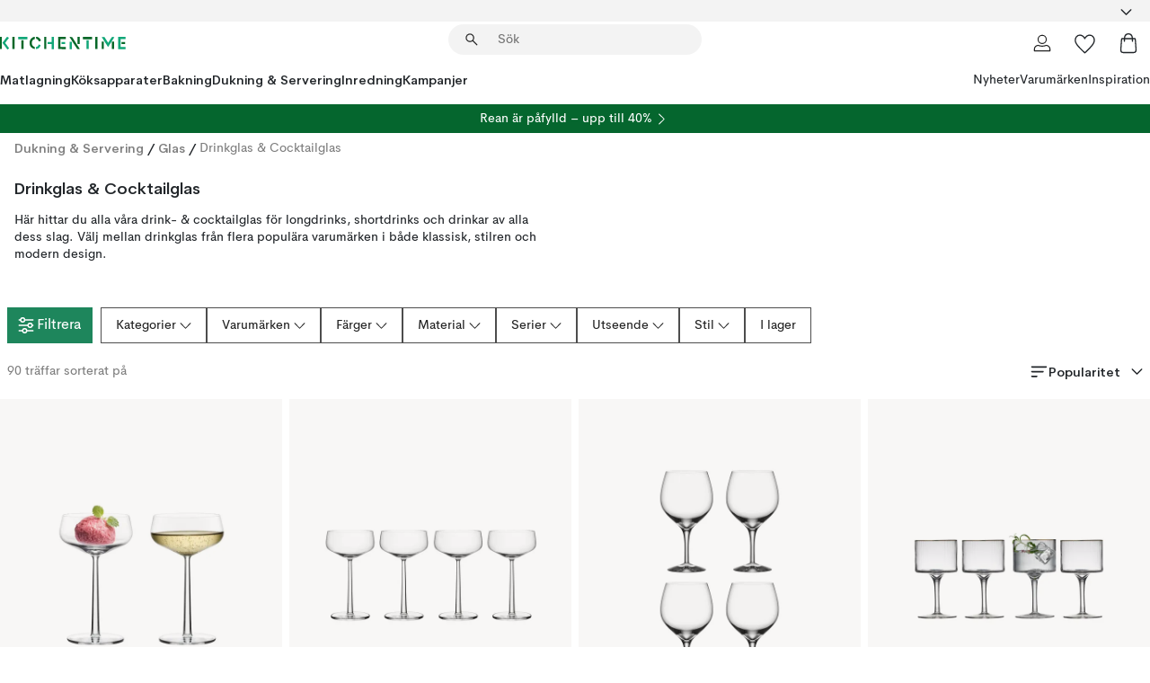

--- FILE ---
content_type: text/html; charset=utf-8
request_url: https://www.kitchentime.se/dukning--servering/glas/drinkglas--cocktailglas/
body_size: 84984
content:
<!DOCTYPE html><html lang="sv-SE"><head><meta name="viewport" content="width=device-width, initial-scale=1"/><script type="module" src="/static/runtime.8f298fcc377b8808.js" async=""></script><script type="module" src="/static/main.e5b7af1b2541d9c1.js" async=""></script><script type="module" src="/static/vendor.7f95a0690cc7c913.js" async=""></script><meta name="theme-color" content="#000"/><title>Drinkglas &amp; Cocktailglas | Köp longdrinkglas | KitchenTime</title><meta data-excite="true" property="og:title" content="Drinkglas &amp; Cocktailglas | Köp longdrinkglas | KitchenTime"/><meta data-excite="true" name="robots" content="index,follow"/><meta data-excite="true" name="description" content="KitchenTime ✓ Fri frakt över 495 kr* ✓ Snabb leverans ✓ 30 dagar öppet köp"/><meta data-excite="true" property="og:description" content="KitchenTime ✓ Fri frakt över 495 kr* ✓ Snabb leverans ✓ 30 dagar öppet köp"/><link rel="canonical" href="https://www.kitchentime.se/dukning--servering/glas/drinkglas--cocktailglas/" data-excite="true"/><link rel="og:url" href="https://www.kitchentime.se/dukning--servering/glas/drinkglas--cocktailglas/" data-excite="true"/><link rel="manifest" href="/webappmanifest" crossorigin="use-credentials"/></head><script type="text/javascript">window.dataLayer = window.dataLayer || [];

            function gtag(){ dataLayer.push(arguments); }
            
            // Set default consent to 'denied' as a placeholder
            
            // Determine actual values based on customer's own requirements
            
            gtag('consent', 'default', {
            
            'ad_storage': 'denied',
            
            'ad_user_data': 'denied',
            
            'ad_personalization': 'denied',
            
            'analytics_storage': 'denied',
            
            'wait_for_update': 500
            
            });
            
            gtag('set', 'ads_data_redaction', true);</script><script id="CookieConsent" type="text/javascript" data-culture="SV" src="https://policy.app.cookieinformation.com/uc.js" data-gcm-version="2.0"></script><link rel="stylesheet" href="/static/main.3b742771d6f6b3e7.css"/><link rel="stylesheet" href="/static/vendor.c7c4a3e591ac7730.css"/><script>(function(w,d,s,l,i){w[l]=w[l]||[];w[l].push({'gtm.start':
new Date().getTime(),event:'gtm.js'});var f=d.getElementsByTagName(s)[0],
j=d.createElement(s),dl=l!='dataLayer'?'&l='+l:'';j.async=true;j.src=
'https://www.googletagmanager.com/gtm.js?id='+i+dl;f.parentNode.insertBefore(j,f);
})(window,document,'script','dataLayer','GTM-WRL99SXS');</script><script>document.addEventListener('load',function(e) {  if (e.target instanceof HTMLImageElement){ e.target.style.opacity = '1'}},{ capture: true });</script><div id="container"><style data-glitz="">.a{color:inherit}.b{background-color:#F3F3F3}</style><div class="a b"><style data-glitz="">.c{z-index:6}.d{height:24px}.e{position:relative}.f{align-items:center;-webkit-box-align:center}.g{grid-template-columns:1fr auto 1fr;-ms-grid-columns:1fr auto 1fr}.h{grid-template-areas:"left center right"}.i{display:-ms-grid;display:grid}.k{width:100%}.o{padding-right:16px}.p{padding-left:16px}@media (min-width: 1281px){.j{height:30px}.l{max-width:1440px}.m{margin-right:auto}.n{margin-left:auto}.q{padding-right:40px}.r{padding-left:40px}}</style><div class="c d e f g h i j k l m n o p q r"><style data-glitz="">.s{max-width:500px}.t{justify-content:center;-webkit-box-pack:center}.u{height:inherit}.v{display:-webkit-box;display:-moz-box;display:-ms-flexbox;display:-webkit-flex;display:flex}.w{grid-area:center}</style><div class="s k t u v w e"><style data-glitz="">.x{gap:8px}.y{font-size:12px}.z{pointer-events:none}.a0{will-change:transform, opacity}.a1{transform:translateY(50%)}.a2{bottom:0}.a3{position:absolute}.a4{opacity:0}</style><div class="a x y t f v u z a0 a1 a2 a3 a4"><style data-glitz="">.a5{height:14px}.a6{width:14px}.a7{color:#1E865C}.a8{min-width:1.5em}.a9{min-height:1.5em}.aa{display:block}</style><svg xmlns="http://www.w3.org/2000/svg" fill="none" stroke="currentColor" stroke-linecap="square" stroke-width="1.5" viewBox="0 0 24 24" class="a5 a6 a7 a8 a9 aa"><path d="m4.5 11.25 5.25 5.25 9-9"></path></svg><style data-glitz="">.ab{white-space:nowrap}.ac{margin-bottom:0}.af{line-height:1.7142857142857142}@media (min-width: 1281px){.ae{margin-bottom:0}}</style><p class="ab y ac ae af">FRI FRAKT ÖVER 495 KR</p></div><div class="a x y t f v u z a0 a1 a2 a3 a4"><svg xmlns="http://www.w3.org/2000/svg" fill="none" stroke="currentColor" stroke-linecap="square" stroke-width="1.5" viewBox="0 0 24 24" class="a5 a6 a7 a8 a9 aa"><path d="m4.5 11.25 5.25 5.25 9-9"></path></svg><p class="ab y ac ae af">★ ★ ★ ★  4.4 / 5 PÅ TRUSTPILOT</p></div><div class="a x y t f v u z a0 a1 a2 a3 a4"><svg xmlns="http://www.w3.org/2000/svg" fill="none" stroke="currentColor" stroke-linecap="square" stroke-width="1.5" viewBox="0 0 24 24" class="a5 a6 a7 a8 a9 aa"><path d="m4.5 11.25 5.25 5.25 9-9"></path></svg><p class="ab y ac ae af">ÖPPET KÖP 60 DAGAR</p></div></div><style data-glitz="">.ag{justify-self:end;-ms-grid-column-align:end}.ah{grid-area:right}.ai{height:100%}.aj{font-size:16px}.ak{text-transform:capitalize}.al{flex-direction:column;-webkit-box-orient:vertical;-webkit-box-direction:normal}</style><div value="sv-SE" options="" class="ag ah ai aj ak al v"><input type="hidden" value="sv-SE"/><style data-glitz="">.am{border-bottom-color:transparent}.an{border-bottom-style:solid}.ao{border-bottom-width:0}.ap{border-top-color:transparent}.aq{border-top-style:solid}.ar{border-top-width:0}.as{border-right-color:transparent}.at{border-right-style:solid}.au{border-right-width:0}.av{border-left-color:transparent}.aw{border-left-style:solid}.ax{border-left-width:0}.ba{background-color:transparent}.bb{font-weight:bold}.bc{padding-right:0}.bd{padding-left:0}.be{line-height:24px}.bf{padding-bottom:3px}.bg{padding-top:3px}.bh{z-index:4}.bi{cursor:pointer}.bj{justify-content:space-between;-webkit-box-pack:justify}.bk{user-select:none;-webkit-user-select:none;-ms-user-select:none}.bl{font-variant:inherit}.bm{font-style:inherit}@media (min-width: 1281px){.ay{border-bottom-color:transparent}.az{border-bottom-style:solid}.b0{border-bottom-width:0}.b1{border-top-color:transparent}.b2{border-top-style:solid}.b3{border-top-width:0}.b4{border-right-color:transparent}.b5{border-right-style:solid}.b6{border-right-width:0}.b7{border-left-color:transparent}.b8{border-left-style:solid}.b9{border-left-width:0}}</style><button id=":Rehc:-button" role="combobox" aria-haspopup="listbox" aria-expanded="false" aria-controls=":Rehc:-listbox" aria-label="Missing translation for selectAnOption" tabindex="0" class="am an ao ap aq ar as at au av aw ax ay az b0 b1 b2 b3 b4 b5 b6 b7 b8 b9 ba bb bc bd be y bf bg ai bh bi f bj v a bk bl bm"><style data-glitz="">.bn{font-weight:600}.bo{overflow:hidden}.bp{text-overflow:ellipsis}</style><span class="ai bn k f v bo bp ab"></span><style data-glitz="">.bq{font-size:14px}.br{margin-left:8px}.bs{flex-shrink:0}.bt{width:1.5em}.bu{height:1.5em}</style><svg xmlns="http://www.w3.org/2000/svg" fill="none" viewBox="0 0 24 24" aria-hidden="true" class="bq br bs bt bu aa"><path stroke="currentColor" stroke-linecap="round" stroke-linejoin="round" stroke-width="1.5" d="m6 9 6 6 6-6"></path></svg></button><style data-glitz="">.bv{z-index:5}</style><div class="bv e"></div></div></div></div><style data-glitz="">.bw{z-index:3}.bx{top:-1px}.by{background-color:#FFFFFF}.bz{position:-webkit-sticky;position:sticky}.c0{height:auto}.c1{align-items:inherit;-webkit-box-align:inherit}</style><header class="bw bx by bz c0 c1 al"><style data-glitz="">@media (min-width: 1281px){.c2{height:66px}}</style><div class="e bj f g i c2 q r k l m n"><style data-glitz="">.c3{justify-self:flex-start}</style><div class="c3 f v"><style data-glitz="">.c7{text-decoration:none}.c4:visited{color:inherit}.c5:hover{color:inherit}.c6:hover{text-decoration:none}</style><a aria-label="Startsidan" class="c4 c5 c6 c7 a" data-spa-link="true" href="/dukning--servering/glas/drinkglas--cocktailglas/"><style data-glitz="">.c8{width:auto}</style><svg xmlns="http://www.w3.org/2000/svg" fill-rule="evenodd" clip-rule="evenodd" viewBox="0 0 600 60" class="a5 c8 aa"><path fill="#076728" d="M164-.5c-10.4 2.6-17.6 8.9-21.5 19-5.2 21.2 2.6 34.6 23.5 40 .165-3.35-.002-6.68-.5-10-9.16-3.2-13.7-9.68-13.5-19.5-.3-10 4.42-16.2 14-18.5v-11zm8 0a25.9 25.9 0 0 0 1 10c6.39 1.7 10.4 5.72 12 12a45.8 45.8 0 0 0 9-2.5c1.02-1.05 1.18-2.22.5-3.5-3.8-8.79-10.3-14.1-19.5-16zm163 .895a44 44 0 0 0-3.18.105 1052 1052 0 0 0 37 57.5 24.6 24.6 0 0 0 12-.5 3125 3125 0 0 1-36.5-56A41.4 41.4 0 0 0 335 .39zM-1 .5v57H9V.5zm60 0v57h11V.5zm152 0v57h10V.5zm66.5 0q-.25 28.5.5 57a320 320 0 0 0 35.5 1v-10h-25v-38h25V.5zm92 0v34h11V.5zm26 0v11h44V.5zm59 0v57h11V.5zm-353 16v41h11v-41zm384 6v35h10v-35zm48 0v35h11v-35zm46 2v10h17v-10z"></path><path fill="#12a778" d="M33.5-.5c-7.3 9.6-14.6 19.3-22 29a851 851 0 0 1 23 31h3a327 327 0 0 1 6-5 721 721 0 0 0-19-25.5 601 601 0 0 1 18-23.5c-2.38-2.05-4.71-4.05-7-6zm53 1v11h44V.5zm160 0v24h-19v10h19v24h11V.5zm247 0c-2.74-.05-5.4.281-7.99 1a17884 17884 0 0 0 30 47 1716 1716 0 0 0 30-47 24.6 24.6 0 0 0-12-.5 392 392 0 0 0-17.5 27.5A1174 1174 0 0 1 498.51 1c-1.7-.304-3.36-.47-5.01-.5m70.5 0v58h35v-10h-24v-38h24V.5zm-152 16v41h11v-41zm-80 7v35h11v-35zm-38 1v10h17v-10zm-110 12c-1.1 7.41-5.48 11.4-13 12v10c12.4-.9 19.9-7.2 22.5-19a31.6 31.6 0 0 0-9.5-3"></path></svg></a></div><style data-glitz="">.c9{transition-timing-function:ease-out}.ca{transition-duration:200ms}.cb{transition-property:background, box-shadow;-webkit-transition-property:background, box-shadow;-moz-transition-property:background, box-shadow}.cc{z-index:1}@media (min-width: 1281px){.cd{width:400px}.ce{align-items:center;-webkit-box-align:center}}</style><form role="search" class="c9 ca cb k e cc v cd ce" action=""><style data-glitz="">.cf{border-bottom-width:thin}.cg{border-top-width:thin}.ch{border-right-width:thin}.ci{border-left-width:thin}.cj{height:34px}.ck{border-radius:50px}.cp{transition-property:background-color;-webkit-transition-property:background-color;-moz-transition-property:background-color}@media (max-width: 1280px){.cl{border-bottom-color:transparent}.cm{margin-bottom:8px}.cn{margin-right:12px}.co{margin-left:12px}}</style><div class="b an am cf aq ap cg at as ch aw av ci cj cc k f v ck cl cm cn co c9 ca cp"><style data-glitz="">.cq{padding-bottom:0}.cr{padding-top:0}.cs{border-radius:0}.ct{text-transform:initial}.d0{transition-property:color, background, opacity, border-color;-webkit-transition-property:color, background, opacity, border-color;-moz-transition-property:color, background, opacity, border-color}.d1{border-bottom-width:1px}.d2{border-top-width:1px}.d3{border-right-width:1px}.d4{border-left-width:1px}@media (hover: hover){.cu:hover{border-bottom-color:transparent}.cv:hover{border-top-color:transparent}.cw:hover{border-right-color:transparent}.cx:hover{border-left-color:transparent}.cy:hover{background-color:transparent}.cz:hover{color:inherit}}</style><button tabindex="0" type="submit" aria-label="Sök" data-test-id="quick-search-btn" class="br cq cr bc bd bs cs a ba ct f t v cu cv cw cx cy cz be aj c9 ca d0 am an d1 ap aq d2 as at d3 av aw d4 bk bl bm"><style data-glitz="">.d5{margin-bottom:8px}.d6{margin-top:8px}.d7{margin-right:8px}.d8{height:16px}.d9{width:16px}</style><svg xmlns="http://www.w3.org/2000/svg" fill="none" viewBox="0 0 24 24" class="d5 d6 d7 br d8 d9 aa"><path fill="#222" d="M21.387 21.387a.867.867 0 0 1-1.226 0l-6.693-6.693a6.7 6.7 0 0 1-2.007 1.127 6.9 6.9 0 0 1-2.347.407q-2.982 0-5.048-2.065T2 9.116t2.065-5.049Q6.131 2 9.112 2q2.982 0 5.05 2.066 2.066 2.066 2.066 5.048 0 1.246-.418 2.38a6.7 6.7 0 0 1-1.117 1.974l6.694 6.693a.867.867 0 0 1 0 1.226M9.114 14.483q2.249 0 3.809-1.56t1.56-3.809-1.56-3.809q-1.56-1.56-3.809-1.56t-3.809 1.56-1.56 3.81 1.56 3.808 3.81 1.56"></path></svg></button><style data-glitz="">.db{flex-grow:1;-webkit-box-flex:1}.dh{border-bottom-style:none}.di{border-top-style:none}.dj{border-right-style:none}.dk{border-left-style:none}.dl{padding-left:12px}.da::-webkit-search-cancel-button{display:none}.dc:focus{outline-style:none}.dd:focus{border-bottom-style:none}.de:focus{border-top-style:none}.df:focus{border-right-style:none}.dg:focus{border-left-style:none}</style><input tabindex="0" aria-label="Sök" aria-disabled="false" role="combobox" type="search" autoComplete="off" aria-autocomplete="list" aria-activedescendant="-1-item-" aria-expanded="false" aria-controls="suggestions" aria-owns="suggestions" placeholder="Sök" data-test-id="quick-search-input" class="da db dc dd de df dg dh di dj dk ba u k dl bq" name="q" value=""/><style data-glitz="">.dm{visibility:hidden}</style><button type="button" tabindex="0" aria-label="Stäng" class="d7 cq cr bc bd bs dm cs a ba ct f t v cu cv cw cx cy cz be aj c9 ca d0 am an d1 ap aq d2 as at d3 av aw d4 bk bl bm"><svg xmlns="http://www.w3.org/2000/svg" fill="none" viewBox="0 0 24 24" class="d5 d6 d7 br d8 d9 aa"><path fill="currentColor" d="M6.399 18.654 5.345 17.6l5.6-5.6-5.6-5.6L6.4 5.346l5.6 5.6 5.6-5.6L18.653 6.4l-5.6 5.6 5.6 5.6-1.054 1.054-5.6-5.6z"></path></svg></button></div><style data-glitz="">.dn{left:12px}.do{top:40px}.dp{width:calc(100% - 24px)}.dq{border-radius:16px}.dt{transition-property:border-color, box-shadow;-webkit-transition-property:border-color, box-shadow;-moz-transition-property:border-color, box-shadow}.du{height:0}.dv{background-color:white}@media (min-width: 1281px){.dr{left:0}.ds{width:100%}}</style><div class="dn do dp a3 ao an am ar aq ap au at as ax aw av dq dr ds c9 ca dt du bo dv b3"><style data-glitz="">.dw{padding-bottom:16px}.dx{padding-top:8px}</style><div class="dw dx"></div></div></form><style data-glitz="">.dy{justify-self:flex-end}</style><div class="dy f v"><style data-glitz="">.dz{padding-bottom:11px}.e0{padding-top:11px}.e1{padding-right:11px}.e2{padding-left:11px}</style><a aria-label="Mina sidor" data-test-id="my-pages-button" class="cs a ba ct f t v cu cv cw cx cy cz be aj dz e0 e1 e2 c9 ca d0 am an d1 ap aq d2 as at d3 av aw d4 c5 c6 c7" data-spa-link="true" href=""><svg xmlns="http://www.w3.org/2000/svg" fill="none" viewBox="0 0 24 24" data-test-id="my-pages-link" class="bt bu aa"><path stroke="#222" stroke-linecap="round" stroke-linejoin="round" stroke-width="1.201" d="M12 12.41a4.556 4.556 0 0 0 4.555-4.555A4.556 4.556 0 0 0 12 3.3a4.556 4.556 0 0 0-4.555 4.555A4.556 4.556 0 0 0 12 12.41M20.65 20.7v-1.995a4.22 4.22 0 0 0-1.266-3.006 4.37 4.37 0 0 0-3.061-1.248s-1.594.91-4.327.91-4.327-.91-4.327-.91a4.36 4.36 0 0 0-3.061 1.248 4.2 4.2 0 0 0-1.266 3.006V20.7z"></path></svg></a><style data-glitz="">.e3{overflow:visible}</style><a aria-label="Mina favoriter" class="e3 e cs a ba ct f t v cu cv cw cx cy cz be aj dz e0 e1 e2 c9 ca d0 am an d1 ap aq d2 as at d3 av aw d4 c5 c6 c7" data-spa-link="true" href=""><svg xmlns="http://www.w3.org/2000/svg" fill="none" viewBox="0 -1 21 19" data-test-id="my-wishlist-link" class="bt bu aa"><path stroke="currentColor" stroke-width="1.2" d="M14.74.75c1.21 0 2.21.4 3.04 1.19l.17.16c.86.91 1.3 2.04 1.3 3.43 0 .62-.09 1.23-.27 1.84l-.09.26a9 9 0 0 1-1.07 2.03l-.23.33c-.64.89-1.51 1.93-2.64 3.1a123 123 0 0 1-4.3 4.27l-.48.45a.25.25 0 0 1-.3.03l-.04-.03-.48-.45c-1.3-1.25-2.43-2.36-3.4-3.33l-.9-.93a32 32 0 0 1-2.4-2.77l-.24-.34q-.84-1.185-1.2-2.1l-.1-.26a6.4 6.4 0 0 1-.36-2.1c0-1.3.39-2.38 1.15-3.25l.15-.18A4.22 4.22 0 0 1 5.26.75c.7 0 1.35.15 1.98.45l.27.13c.7.4 1.33.96 1.88 1.73l.61.85.61-.85a5.8 5.8 0 0 1 1.62-1.57l.26-.16a4.6 4.6 0 0 1 2.25-.58Z"></path></svg></a><button aria-label="Varukorg" title="Du har 0 produkter i din varukorg" data-test-id="header-cart-icon" class="e3 e cs a ba ct f t v cu cv cw cx cy cz be aj dz e0 e1 e2 c9 ca d0 am an d1 ap aq d2 as at d3 av aw d4 bk bl bm"><svg xmlns="http://www.w3.org/2000/svg" fill="none" viewBox="0 0 24 24" data-test-id="minicart-link" class="bt bu aa"><path stroke="currentColor" stroke-width="1.3" d="M19.123 7c.229 0 .425.155.483.37l.016.094.878 12.111c-.007 1.648-1.25 2.925-2.713 2.925H6.214c-1.464 0-2.707-1.277-2.714-2.925l.88-12.111A.5.5 0 0 1 4.877 7z"></path><path fill="transparent" fill-rule="evenodd" stroke="currentColor" stroke-linecap="round" stroke-width="1.3" d="M7.5 10c0-2.11-.61-8.328 4.5-8.328S16.5 7.859 16.5 10"></path></svg></button></div></div><style data-glitz="">.e4{min-height:44px}</style><nav class="e4 k dw dx"><div class="bj v q r k l m n"><style data-glitz="">.e5{gap:24px}.e6{list-style:none}.e7{margin-top:0}.e8{margin-right:0}.e9{margin-left:0}</style><ul class="e5 v e6 cq cr bc bd ac e7 e8 e9"><li><style data-glitz="">.ea:hover{text-decoration:underline}</style><a data-test-id="product-category-tabs" class="ea ab aa bn bq c4 c5 c7 a" data-spa-link="true" href="/matlagning/">Matlagning</a></li><li><a data-test-id="product-category-tabs" class="ea ab aa bn bq c4 c5 c7 a" data-spa-link="true" href="/koksapparater/">Köksapparater</a></li><li><a data-test-id="product-category-tabs" class="ea ab aa bn bq c4 c5 c7 a" data-spa-link="true" href="/bakning/">Bakning</a></li><li><a data-test-id="product-category-tabs" class="ea ab aa bn bq c4 c5 c7 a" data-spa-link="true" href="/dukning--servering/">Dukning &amp; Servering</a></li><li><a data-test-id="product-category-tabs" class="ea ab aa bn bq c4 c5 c7 a" data-spa-link="true" href="/inredning/">Inredning</a></li><li><a data-test-id="product-category-tabs" class="ea ab aa bn bq c4 c5 c7 a" data-spa-link="true" href="/kampanjer/">Kampanjer</a></li></ul><ul class="e5 v e6 cq cr bc bd ac e7 e8 e9"><li><style data-glitz="">.eb{font-weight:400}</style><a class="eb ea ab aa bq c4 c5 c7 a" data-spa-link="true" href="/nyheter/?sortBy=new">Nyheter</a></li><li><a class="eb ea ab aa bq c4 c5 c7 a" data-spa-link="true" href="/varumarken/">Varumärken</a></li><li><a class="eb ea ab aa bq c4 c5 c7 a" data-spa-link="true" href="/inspiration/">Inspiration</a></li></ul></div></nav></header><div style="display:contents"><style data-glitz="">.ee{width:440px}.ef{top:0}.eg{left:100%}.eh{will-change:transform}.ei{max-width:100%}.ej{position:fixed}@media (min-width: 1281px){.ec{display:none}.ed{width:auto}}</style><div class="by bo ec ed ee a2 ef eg eh ei al v ej"><style data-glitz="">.ek{padding-bottom:4px}.el{padding-top:4px}</style><div class="ek el aa e"><style data-glitz="">.em{transform:translate(-50%, -50%)}.en{top:50%}.eo{left:50%}</style><svg xmlns="http://www.w3.org/2000/svg" fill-rule="evenodd" clip-rule="evenodd" viewBox="0 0 600 60" class="em en eo a3 a5 c8 aa"><path fill="#076728" d="M164-.5c-10.4 2.6-17.6 8.9-21.5 19-5.2 21.2 2.6 34.6 23.5 40 .165-3.35-.002-6.68-.5-10-9.16-3.2-13.7-9.68-13.5-19.5-.3-10 4.42-16.2 14-18.5v-11zm8 0a25.9 25.9 0 0 0 1 10c6.39 1.7 10.4 5.72 12 12a45.8 45.8 0 0 0 9-2.5c1.02-1.05 1.18-2.22.5-3.5-3.8-8.79-10.3-14.1-19.5-16zm163 .895a44 44 0 0 0-3.18.105 1052 1052 0 0 0 37 57.5 24.6 24.6 0 0 0 12-.5 3125 3125 0 0 1-36.5-56A41.4 41.4 0 0 0 335 .39zM-1 .5v57H9V.5zm60 0v57h11V.5zm152 0v57h10V.5zm66.5 0q-.25 28.5.5 57a320 320 0 0 0 35.5 1v-10h-25v-38h25V.5zm92 0v34h11V.5zm26 0v11h44V.5zm59 0v57h11V.5zm-353 16v41h11v-41zm384 6v35h10v-35zm48 0v35h11v-35zm46 2v10h17v-10z"></path><path fill="#12a778" d="M33.5-.5c-7.3 9.6-14.6 19.3-22 29a851 851 0 0 1 23 31h3a327 327 0 0 1 6-5 721 721 0 0 0-19-25.5 601 601 0 0 1 18-23.5c-2.38-2.05-4.71-4.05-7-6zm53 1v11h44V.5zm160 0v24h-19v10h19v24h11V.5zm247 0c-2.74-.05-5.4.281-7.99 1a17884 17884 0 0 0 30 47 1716 1716 0 0 0 30-47 24.6 24.6 0 0 0-12-.5 392 392 0 0 0-17.5 27.5A1174 1174 0 0 1 498.51 1c-1.7-.304-3.36-.47-5.01-.5m70.5 0v58h35v-10h-24v-38h24V.5zm-152 16v41h11v-41zm-80 7v35h11v-35zm-38 1v10h17v-10zm-110 12c-1.1 7.41-5.48 11.4-13 12v10c12.4-.9 19.9-7.2 22.5-19a31.6 31.6 0 0 0-9.5-3"></path></svg><style data-glitz="">.ep{float:right}</style><button class="ep cs a ba ct f t v cu cv cw cx cy cz be aj dz e0 e1 e2 c9 ca d0 am an d1 ap aq d2 as at d3 av aw d4 bo e bk bl bm"><svg xmlns="http://www.w3.org/2000/svg" fill="none" viewBox="0 0 24 24" class="bt bu aa"><path fill="currentColor" d="M6.399 18.654 5.345 17.6l5.6-5.6-5.6-5.6L6.4 5.346l5.6 5.6 5.6-5.6L18.653 6.4l-5.6 5.6 5.6 5.6-1.054 1.054-5.6-5.6z"></path></svg></button></div><style data-glitz="">.eq{grid-template-columns:repeat(2, 1fr);-ms-grid-columns:repeat(2, 1fr)}</style><div class="eq i"><style data-glitz="">.es{padding-bottom:12px}.et{padding-top:12px}.eu{transition-duration:300ms}.ev{padding-right:23px}.ew{padding-left:23px}.ex{color:#222222}.f4{border-bottom-color:#4D4D4D}.f5{border-top-color:#4D4D4D}.f6{border-right-color:#4D4D4D}.f7{border-left-color:#4D4D4D}.er:focus-visible{outline-offset:-2px}@media (hover: hover){.ey:hover{border-bottom-color:#4D4D4D}.ez:hover{border-top-color:#4D4D4D}.f0:hover{border-right-color:#4D4D4D}.f1:hover{border-left-color:#4D4D4D}.f2:hover{background-color:#C5EFDE}.f3:hover{color:#222222}}</style><button class="by er es et ao ar au ax ct cp eu eb aj f t v be ev ew cs ex ey ez f0 f1 f2 f3 c9 f4 an f5 aq f6 at f7 aw bk bl bm">Produkter</button><button class="b er es et ao ar au ax ct cp eu eb aj f t v be ev ew cs ex ey ez f0 f1 f2 f3 c9 f4 an f5 aq f6 at f7 aw bk bl bm">Annat</button></div><style data-glitz="">.f8{overflow-x:hidden}</style><nav class="ai f8 e db"><style data-glitz="">.f9{will-change:opacity, transform}</style><div class="f9 al v a2 ef ai k a3"><style data-glitz="">.fa{overflow-y:auto}.fb{-webkit-overflow-scrolling:touch}</style><ul class="fa fb e6 cq cr bc bd ac e7 e8 e9"><style data-glitz="">@media (max-width: 1280px){.fc{border-bottom-style:solid}.fd{border-bottom-width:1px}.fe{border-bottom-color:#F3F3F3}}</style><li class="fc fd fe"><style data-glitz="">.ff{padding-right:24px}.fg{padding-left:24px}@media (max-width: 1280px){.fh{padding-bottom:16px}.fi{padding-top:16px}.fj{padding-right:24px}.fk{padding-left:24px}.fl{font-size:16px}.fm{font-weight:600}}</style><a data-test-id="sidebar-product-category" class="es et ff fg ab k f bj v fh fi fj fk fl fm c4 c5 c6 c7 a" data-spa-link="true" href="/matlagning/">Matlagning<style data-glitz="">.fn{transform:rotate(270deg)}</style><svg xmlns="http://www.w3.org/2000/svg" fill="none" viewBox="0 0 24 24" class="bq fn bt bu aa"><path fill="currentColor" d="M18.61 8.42a.573.573 0 0 1 0 .8l-5.894 6.046a1 1 0 0 1-1.432 0L5.39 9.22a.573.573 0 0 1 .82-.8L12 14.36l5.79-5.94a.573.573 0 0 1 .82 0"></path></svg></a></li><li class="fc fd fe"><a data-test-id="sidebar-product-category" class="es et ff fg ab k f bj v fh fi fj fk fl fm c4 c5 c6 c7 a" data-spa-link="true" href="/koksapparater/">Köksapparater<svg xmlns="http://www.w3.org/2000/svg" fill="none" viewBox="0 0 24 24" class="bq fn bt bu aa"><path fill="currentColor" d="M18.61 8.42a.573.573 0 0 1 0 .8l-5.894 6.046a1 1 0 0 1-1.432 0L5.39 9.22a.573.573 0 0 1 .82-.8L12 14.36l5.79-5.94a.573.573 0 0 1 .82 0"></path></svg></a></li><li class="fc fd fe"><a data-test-id="sidebar-product-category" class="es et ff fg ab k f bj v fh fi fj fk fl fm c4 c5 c6 c7 a" data-spa-link="true" href="/bakning/">Bakning<svg xmlns="http://www.w3.org/2000/svg" fill="none" viewBox="0 0 24 24" class="bq fn bt bu aa"><path fill="currentColor" d="M18.61 8.42a.573.573 0 0 1 0 .8l-5.894 6.046a1 1 0 0 1-1.432 0L5.39 9.22a.573.573 0 0 1 .82-.8L12 14.36l5.79-5.94a.573.573 0 0 1 .82 0"></path></svg></a></li><li class="fc fd fe"><a data-test-id="sidebar-product-category" class="es et ff fg ab k f bj v fh fi fj fk fl fm c4 c5 c6 c7 a" data-spa-link="true" href="/dukning--servering/">Dukning &amp; Servering<svg xmlns="http://www.w3.org/2000/svg" fill="none" viewBox="0 0 24 24" class="bq fn bt bu aa"><path fill="currentColor" d="M18.61 8.42a.573.573 0 0 1 0 .8l-5.894 6.046a1 1 0 0 1-1.432 0L5.39 9.22a.573.573 0 0 1 .82-.8L12 14.36l5.79-5.94a.573.573 0 0 1 .82 0"></path></svg></a></li><li class="fc fd fe"><a data-test-id="sidebar-product-category" class="es et ff fg ab k f bj v fh fi fj fk fl fm c4 c5 c6 c7 a" data-spa-link="true" href="/inredning/">Inredning<svg xmlns="http://www.w3.org/2000/svg" fill="none" viewBox="0 0 24 24" class="bq fn bt bu aa"><path fill="currentColor" d="M18.61 8.42a.573.573 0 0 1 0 .8l-5.894 6.046a1 1 0 0 1-1.432 0L5.39 9.22a.573.573 0 0 1 .82-.8L12 14.36l5.79-5.94a.573.573 0 0 1 .82 0"></path></svg></a></li><li class="fc fd fe"><a data-test-id="sidebar-product-category" class="es et ff fg ab k f bj v fh fi fj fk fl fm c4 c5 c6 c7 a" data-spa-link="true" href="/kampanjer/">Kampanjer</a></li><style data-glitz="">.fo{padding-bottom:8px}.fp{padding-right:8px}.fq{padding-left:8px}.fr{grid-template-columns:repeat(3, minmax(0, 1fr));-ms-grid-columns:repeat(3, minmax(0, 1fr))}</style><li class="bq fo dx fp fq k fr i"><style data-glitz="">.fs{padding-right:12px}</style><a class="fo dx fs dl al v f c4 c5 c6 c7 a" data-spa-link="true" href="/mina-sidor/"><style data-glitz="">.ft{object-fit:contain}.fu{width:28px}.fv{height:28px}.fw{transition-timing-function:ease-in}.fx{transition-property:opacity;-webkit-transition-property:opacity;-moz-transition-property:opacity}</style><img loading="lazy" alt="" height="24" width="24" src="/assets/contentful/ft75u7lxp5jx/4xARQxQlDrSwJLopcZp78j/e636b52b0e8cb3465b91f5cb17b991ca/user.svg" class="ft fu fv fw ca fx a4 ei"/><style data-glitz="">.fy{text-align:center}.fz{margin-top:12px}</style><div class="fy fz bp bo ab c7">Mina sidor</div></a><a class="fo dx fs dl al v f c4 c5 c6 c7 a" data-spa-link="true" href="/mina-favoriter/"><img loading="lazy" alt="" height="24" width="24" src="/assets/contentful/ft75u7lxp5jx/3zbLoN9RdUWYk4mLZTj4DB/8c888f3f6c7d3bb0cd55b0ebcd8b4cda/heart.svg" class="ft fu fv fw ca fx a4 ei"/><div class="fy fz bp bo ab c7">Mina favoriter</div></a><a class="fo dx fs dl al v f c4 c5 c6 c7 a" data-spa-link="true" href="/kundservice/"><img loading="lazy" height="24" width="24" src="/assets/contentful/ft75u7lxp5jx/5k6iHQ2ozrEzhd36SGCPYO/aaaa0ddfa31e7868c9d205bddbc47496/chat.svg" class="ft fu fv fw ca fx a4 ei"/><div class="fy fz bp bo ab c7">Kundservice</div></a></li></ul></div><div class="f9 al v a2 ef ai k a3"><ul class="fa fb e6 cq cr bc bd ac e7 e8 e9"><li class="fc fd fe"><a data-test-id="sidebar-product-category" class="es et ff fg ab k f bj v fh fi fj fk fl fm c4 c5 c6 c7 a" data-spa-link="true" href="/varumarken/">Varumärken</a></li><li class="fc fd fe"><a data-test-id="sidebar-product-category" class="es et ff fg ab k f bj v fh fi fj fk fl fm c4 c5 c6 c7 a" data-spa-link="true" href="/inspiration/">Inspiration<svg xmlns="http://www.w3.org/2000/svg" fill="none" viewBox="0 0 24 24" class="bq fn bt bu aa"><path fill="currentColor" d="M18.61 8.42a.573.573 0 0 1 0 .8l-5.894 6.046a1 1 0 0 1-1.432 0L5.39 9.22a.573.573 0 0 1 .82-.8L12 14.36l5.79-5.94a.573.573 0 0 1 .82 0"></path></svg></a></li><li class="fc fd fe"><a data-test-id="sidebar-product-category" class="es et ff fg ab k f bj v fh fi fj fk fl fm c4 c5 c6 c7 a" data-spa-link="true" href="/presenttips/">Presenttips</a></li><li class="fc fd fe"><a data-test-id="sidebar-product-category" class="es et ff fg ab k f bj v fh fi fj fk fl fm c4 c5 c6 c7 a" data-spa-link="true" href="/varumarken/presentkort__/">Presentkort</a></li><li class="fc fd fe"><a data-test-id="sidebar-product-category" class="es et ff fg ab k f bj v fh fi fj fk fl fm c4 c5 c6 c7 a" data-spa-link="true" href="/nyheter/?sortBy=new">Nyheter</a></li><li class="fc fd fe"><a data-test-id="sidebar-product-category" class="es et ff fg ab k f bj v fh fi fj fk fl fm c4 c5 c6 c7 a" data-spa-link="true" href="/muminshop/">Mumin</a></li><li class="bq fo dx fp fq k fr i"><a class="fo dx fs dl al v f c4 c5 c6 c7 a" data-spa-link="true" href="/mina-sidor/"><img loading="lazy" alt="" height="24" width="24" src="/assets/contentful/ft75u7lxp5jx/4xARQxQlDrSwJLopcZp78j/e636b52b0e8cb3465b91f5cb17b991ca/user.svg" class="ft fu fv fw ca fx a4 ei"/><div class="fy fz bp bo ab c7">Mina sidor</div></a><a class="fo dx fs dl al v f c4 c5 c6 c7 a" data-spa-link="true" href="/mina-favoriter/"><img loading="lazy" alt="" height="24" width="24" src="/assets/contentful/ft75u7lxp5jx/3zbLoN9RdUWYk4mLZTj4DB/8c888f3f6c7d3bb0cd55b0ebcd8b4cda/heart.svg" class="ft fu fv fw ca fx a4 ei"/><div class="fy fz bp bo ab c7">Mina favoriter</div></a><a class="fo dx fs dl al v f c4 c5 c6 c7 a" data-spa-link="true" href="/kundservice/"><img loading="lazy" height="24" width="24" src="/assets/contentful/ft75u7lxp5jx/5k6iHQ2ozrEzhd36SGCPYO/aaaa0ddfa31e7868c9d205bddbc47496/chat.svg" class="ft fu fv fw ca fx a4 ei"/><div class="fy fz bp bo ab c7">Kundservice</div></a></li></ul></div></nav><div class="es et o p b bj v"><style data-glitz="">.g0{text-transform:none}</style><a data-test-id="mobile-menu-my-pages-button" class="g0 x bd fo dx cs a ba f t v cu cv cw cx cy cz be y e1 c9 ca d0 am an d1 ap aq d2 as at d3 av aw d4 c5 c6 c7" data-spa-link="true" href=""><svg xmlns="http://www.w3.org/2000/svg" fill="none" viewBox="0 0 24 24" class="bt bu aa"><path stroke="#222" stroke-linecap="round" stroke-linejoin="round" stroke-width="1.201" d="M12 12.41a4.556 4.556 0 0 0 4.555-4.555A4.556 4.556 0 0 0 12 3.3a4.556 4.556 0 0 0-4.555 4.555A4.556 4.556 0 0 0 12 12.41M20.65 20.7v-1.995a4.22 4.22 0 0 0-1.266-3.006 4.37 4.37 0 0 0-3.061-1.248s-1.594.91-4.327.91-4.327-.91-4.327-.91a4.36 4.36 0 0 0-3.061 1.248 4.2 4.2 0 0 0-1.266 3.006V20.7z"></path></svg><span class="aj">Logga in</span></a><style data-glitz="">.g1{display:-webkit-inline-box;display:-moz-inline-box;display:-ms-inline-flexbox;display:-webkit-inline-flex;display:inline-flex}</style><div class="bq f g1 e"><style data-glitz="">.g2{min-width:100%}.g3{padding-bottom:7px}.g4{padding-top:7px}.g6{background-color:transparent;background-color:initial}.g7{font-weight:inherit}.g8{font-family:inherit}.g9{appearance:none;-webkit-appearance:none;-moz-appearance:none;-ms-appearance:none}.g5:focus{outline-width:0}</style><select class="bq ff g2 be g3 g4 ew dc g5 g6 ao ar au ax a g7 bl bm g8 g9"></select><style data-glitz="">.ga{right:0}</style><svg xmlns="http://www.w3.org/2000/svg" fill="none" viewBox="0 0 24 24" class="z ga a3 bt bu aa"><path fill="currentColor" d="M18.61 8.42a.573.573 0 0 1 0 .8l-5.894 6.046a1 1 0 0 1-1.432 0L5.39 9.22a.573.573 0 0 1 .82-.8L12 14.36l5.79-5.94a.573.573 0 0 1 .82 0"></path></svg></div></div></div></div><div style="display:contents"><style data-glitz="">.gc{color:#ffffff}.gd{background-color:#05662e}.gb:hover{color:#ffffff}</style><div class="gb gc gd ek el fp fq"><style data-glitz="">.ge{flex-direction:row;-webkit-box-orient:horizontal;-webkit-box-direction:normal}@media (min-width: 769px){.gf{max-width:1600px}.gg{margin-right:auto}.gh{margin-left:auto}}</style><div class="fw ca fx u t ge f v k gf gg gh"><style data-glitz="">.gj{text-decoration-line:none;-webkit-text-decoration-line:none}.gi:hover{text-decoration-line:underline;-webkit-text-decoration-line:underline}</style><a class="gi x f v gj bq c4 c5 c6 c7 a" data-spa-link="true" href="/mellandagsrea/"><style data-glitz="">@media (max-width: 1280px){.gk{text-align:center}.gl{margin-bottom:0}}</style><p class="ac gk gl ae af bq"><span>Rean är påfylld</span><span> – upp till 40%</span></p><svg xmlns="http://www.w3.org/2000/svg" fill="none" viewBox="0 0 24 24" class="bs bq fn bt bu aa"><path fill="currentColor" d="M18.61 8.42a.573.573 0 0 1 0 .8l-5.894 6.046a1 1 0 0 1-1.432 0L5.39 9.22a.573.573 0 0 1 .82-.8L12 14.36l5.79-5.94a.573.573 0 0 1 .82 0"></path></svg></a></div></div></div><div><style data-glitz="">@media (min-width: 1281px){.gm{margin-bottom:16px}.gn{margin-top:16px}.go{font-size:14px}}</style><div class="d5 d6 bq ge f v gm gn go o p q r k l m n"><style data-glitz="">.gp{font-weight:550}.gq{flex-wrap:wrap;-webkit-box-lines:multiple}</style><div class="gp gq ge f v"><style data-glitz="">.gr{margin-right:4px}.gs{color:#7E7E7E}</style><span class="e9 gr gs"><a data-test-id="breadcrumb-link" class="c7 c4 c5 c6 a" data-spa-link="true" href="/dukning--servering/">Dukning &amp; Servering</a></span>/<style data-glitz="">.gt{margin-left:4px}</style><span class="gr gt gs"><a data-test-id="breadcrumb-link" class="c7 c4 c5 c6 a" data-spa-link="true" href="/dukning--servering/glas/">Glas</a></span>/<style data-glitz="">.gu{font-weight:normal}</style><span class="gs gu gr gt">Drinkglas &amp; Cocktailglas</span></div></div><div class="e"><style data-glitz="">.gv{padding-top:16px}@media (min-width: 1281px){.gw{padding-top:40px}}</style><div class="gv gw k l m n o p q r"><style data-glitz="">.gx{margin-bottom:24px}.gy{font-size:32px}@media (max-width: 1280px){.gz{margin-bottom:16px}.h0{font-size:18px}}</style><h1 class="gx gy gz h0">Drinkglas &amp; Cocktailglas</h1><style data-glitz="">.h1{max-width:600px}@media (max-width: 1280px){.h2{font-size:14px}}</style><div class="aj h1 h2">Här hittar du alla våra drink- &amp; cocktailglas för longdrinks, shortdrinks och drinkar av alla dess slag. Välj mellan drinkglas från flera populära varumärken i både klassisk, stilren och modern design.</div></div></div><div style="display:contents"><style data-glitz="">@media (min-width: 1281px){.h3{padding-right:0}.h4{padding-left:0}}</style><div class="dw gv h3 h4 k f al t v"><div class="bo o p q r k l m n"><div class="e ei"><div class="cq cr bc bd bo"><style data-glitz="">.h5{row-gap:12px}.h6{column-gap:12px}.h7{grid-auto-flow:column}</style><div class="v h5 h6 h7"></div></div><style data-glitz="">.h8{clip-path:inset(0px -30px 0px -30px);-webkit-clip-path:inset(0px -30px 0px -30px)}.h9{box-shadow:0px 0px 10px 20px white}.ha{left:-20px}.hc{translate:transformY(-50%)}.hd{width:40px}.he{transition-timing-function:ease-in-out}.hf{transition-duration:0.2s}.hg{transition-property:opacity color scale;-webkit-transition-property:opacity color scale;-moz-transition-property:opacity color scale}.hb:active{transform:scale(0.85)}</style><button aria-label="Föregående" class="f3 f2 h8 h9 am ao ap ar as au av ax ef ai cs a4 ha hb hc hd dh di dj dk a3 cq cr bc bd he hf hg ex by ct f t v ey ez f0 f1 be aj bk bl bm"><style data-glitz="">.hh{width:24px}.hi{transform:rotate(90deg)}</style><svg xmlns="http://www.w3.org/2000/svg" fill="none" viewBox="0 0 24 24" aria-hidden="true" class="hh d hi aa"><path fill="currentColor" d="M18.61 8.42a.573.573 0 0 1 0 .8l-5.894 6.046a1 1 0 0 1-1.432 0L5.39 9.22a.573.573 0 0 1 .82-.8L12 14.36l5.79-5.94a.573.573 0 0 1 .82 0"></path></svg></button><style data-glitz="">.hj{right:-20px}</style><button aria-label="Nästa" class="f3 f2 h8 h9 am ao ap ar as au av ax ef ai cs a4 hj hb hc hd dh di dj dk a3 cq cr bc bd he hf hg ex by ct f t v ey ez f0 f1 be aj bk bl bm"><svg xmlns="http://www.w3.org/2000/svg" fill="none" viewBox="0 0 24 24" aria-hidden="true" class="hh d fn aa"><path fill="currentColor" d="M18.61 8.42a.573.573 0 0 1 0 .8l-5.894 6.046a1 1 0 0 1-1.432 0L5.39 9.22a.573.573 0 0 1 .82-.8L12 14.36l5.79-5.94a.573.573 0 0 1 .82 0"></path></svg></button></div></div></div></div><div data-test-id="product-listing-ref"></div><style data-glitz="">.hk{transform:translateY(0%)}.hl{transition-property:all;-webkit-transition-property:all;-moz-transition-property:all}</style><div class="hk dv cc e c9 ca hl"><style data-glitz="">.hn{grid-template-areas:"facet highlight" "sort sort"}.ho{grid-template-columns:auto 1fr;-ms-grid-columns:auto 1fr}@media (max-width: 1280px){.hm{padding-bottom:8px}}@media (min-width: 1281px){.hp{row-gap:16px}.hq{grid-template-areas:"facet highlight sort"}}</style><div class="k l m n hm by f dw gv x hn ho i hp hq q r"><style data-glitz="">.hr{grid-area:facet}.ht{color:#FFFFFF}.hu{background-color:#1E865C}.i0{border-bottom-color:#1E865C}.i1{border-top-color:#1E865C}.i2{border-right-color:#1E865C}.i3{border-left-color:#1E865C}@media (hover: hover){.hv:hover{border-bottom-color:#5DC79C}.hw:hover{border-top-color:#5DC79C}.hx:hover{border-right-color:#5DC79C}.hy:hover{border-left-color:#5DC79C}.hz:hover{background-color:#5DC79C}}@media (max-width: 1280px){.hs{margin-left:8px}}</style><button data-test-id="plp-filter-button" class="fs aj fq hr f x v bs hs cs ht hu ct t hv hw hx hy hz f3 be g3 g4 c9 ca d0 i0 an d1 i1 aq d2 i2 at d3 i3 aw d4 bo e bk bl bm"><svg xmlns="http://www.w3.org/2000/svg" fill="none" viewBox="0 0 24 24" class="d hh aa"><path stroke="currentColor" stroke-linecap="square" stroke-width="1.5" d="M10.5 6A2.25 2.25 0 0 1 6 6m4.5 0A2.25 2.25 0 0 0 6 6m4.5 0h9M6 6H4.5m14.25 6a2.25 2.25 0 0 1-4.5 0m4.5 0a2.25 2.25 0 0 0-4.5 0m4.5 0h.75m-5.25 0H4.5m8.25 6a2.25 2.25 0 0 1-4.5 0m4.5 0a2.25 2.25 0 0 0-4.5 0m4.5 0h6.75M8.25 18H4.5"></path></svg>Filtrera</button><style data-glitz="">.i5{padding-bottom:1px}.i6{padding-top:1px}.i7{padding-right:1px}.i8{padding-left:1px}.i9{grid-area:highlight}.i4::-webkit-scrollbar{display:none}@media (max-width: 1280px){.ia{gap:4px}.ib{overflow-x:auto}}</style><ul class="i4 i5 i6 i7 i8 x v i9 ia ib e6 ac e7 e8 e9"><style data-glitz="">.ic:last-child{margin-right:8px}</style><li class="ic bs e"><style data-glitz="">.id{height:40px}.ie{gap:4px}</style><button class="id fs p ie eb bq bs cs ex by ct f t v ey ez f0 f1 f2 f3 be g3 g4 c9 ca d0 f4 an d1 f5 aq d2 f6 at d3 f7 aw d4 bk bl bm">Kategorier<style data-glitz="">.if{transform:scaleY(1)}.ig{transition-property:transform;-webkit-transition-property:transform;-moz-transition-property:transform}</style><svg xmlns="http://www.w3.org/2000/svg" fill="none" viewBox="0 0 24 24" class="if c9 ca ig bt bu aa"><path fill="currentColor" d="M18.61 8.42a.573.573 0 0 1 0 .8l-5.894 6.046a1 1 0 0 1-1.432 0L5.39 9.22a.573.573 0 0 1 .82-.8L12 14.36l5.79-5.94a.573.573 0 0 1 .82 0"></path></svg></button></li><li class="ic bs e"><button class="id fs p ie eb bq bs cs ex by ct f t v ey ez f0 f1 f2 f3 be g3 g4 c9 ca d0 f4 an d1 f5 aq d2 f6 at d3 f7 aw d4 bk bl bm">Varumärken<svg xmlns="http://www.w3.org/2000/svg" fill="none" viewBox="0 0 24 24" class="if c9 ca ig bt bu aa"><path fill="currentColor" d="M18.61 8.42a.573.573 0 0 1 0 .8l-5.894 6.046a1 1 0 0 1-1.432 0L5.39 9.22a.573.573 0 0 1 .82-.8L12 14.36l5.79-5.94a.573.573 0 0 1 .82 0"></path></svg></button></li><li class="ic bs e"><button class="id fs p ie eb bq bs cs ex by ct f t v ey ez f0 f1 f2 f3 be g3 g4 c9 ca d0 f4 an d1 f5 aq d2 f6 at d3 f7 aw d4 bk bl bm">Färger<svg xmlns="http://www.w3.org/2000/svg" fill="none" viewBox="0 0 24 24" class="if c9 ca ig bt bu aa"><path fill="currentColor" d="M18.61 8.42a.573.573 0 0 1 0 .8l-5.894 6.046a1 1 0 0 1-1.432 0L5.39 9.22a.573.573 0 0 1 .82-.8L12 14.36l5.79-5.94a.573.573 0 0 1 .82 0"></path></svg></button></li><li class="ic bs e"><button class="id fs p ie eb bq bs cs ex by ct f t v ey ez f0 f1 f2 f3 be g3 g4 c9 ca d0 f4 an d1 f5 aq d2 f6 at d3 f7 aw d4 bk bl bm">Material<svg xmlns="http://www.w3.org/2000/svg" fill="none" viewBox="0 0 24 24" class="if c9 ca ig bt bu aa"><path fill="currentColor" d="M18.61 8.42a.573.573 0 0 1 0 .8l-5.894 6.046a1 1 0 0 1-1.432 0L5.39 9.22a.573.573 0 0 1 .82-.8L12 14.36l5.79-5.94a.573.573 0 0 1 .82 0"></path></svg></button></li><li class="ic bs e"><button class="id fs p ie eb bq bs cs ex by ct f t v ey ez f0 f1 f2 f3 be g3 g4 c9 ca d0 f4 an d1 f5 aq d2 f6 at d3 f7 aw d4 bk bl bm">Serier<svg xmlns="http://www.w3.org/2000/svg" fill="none" viewBox="0 0 24 24" class="if c9 ca ig bt bu aa"><path fill="currentColor" d="M18.61 8.42a.573.573 0 0 1 0 .8l-5.894 6.046a1 1 0 0 1-1.432 0L5.39 9.22a.573.573 0 0 1 .82-.8L12 14.36l5.79-5.94a.573.573 0 0 1 .82 0"></path></svg></button></li><li class="ic bs e"><button class="id fs p ie eb bq bs cs ex by ct f t v ey ez f0 f1 f2 f3 be g3 g4 c9 ca d0 f4 an d1 f5 aq d2 f6 at d3 f7 aw d4 bk bl bm">Utseende<svg xmlns="http://www.w3.org/2000/svg" fill="none" viewBox="0 0 24 24" class="if c9 ca ig bt bu aa"><path fill="currentColor" d="M18.61 8.42a.573.573 0 0 1 0 .8l-5.894 6.046a1 1 0 0 1-1.432 0L5.39 9.22a.573.573 0 0 1 .82-.8L12 14.36l5.79-5.94a.573.573 0 0 1 .82 0"></path></svg></button></li><li class="ic bs e"><button class="id fs p ie eb bq bs cs ex by ct f t v ey ez f0 f1 f2 f3 be g3 g4 c9 ca d0 f4 an d1 f5 aq d2 f6 at d3 f7 aw d4 bk bl bm">Stil<svg xmlns="http://www.w3.org/2000/svg" fill="none" viewBox="0 0 24 24" class="if c9 ca ig bt bu aa"><path fill="currentColor" d="M18.61 8.42a.573.573 0 0 1 0 .8l-5.894 6.046a1 1 0 0 1-1.432 0L5.39 9.22a.573.573 0 0 1 .82-.8L12 14.36l5.79-5.94a.573.573 0 0 1 .82 0"></path></svg></button></li><li class="ic bs e"><button class="o id p ie eb bq bs cs ex by ct f t v ey ez f0 f1 f2 f3 be g3 g4 c9 ca d0 f4 an d1 f5 aq d2 f6 at d3 f7 aw d4 bk bl bm">I lager</button></li></ul><style data-glitz="">.ih{grid-area:sort}.ii{gap:16px}@media (min-width: 1281px){.ij{justify-content:flex-end;-webkit-box-pack:end}}</style><div class="ih ii e db gr br f bj v ij"><style data-glitz="">@media (max-width: 1280px){.ik{flex-grow:1;-webkit-box-flex:1}}</style><span data-test-id="plp-product-count" class="gs bq ik">90<!-- --> <!-- -->träffar sorterat på</span><div options="[object Object],[object Object],[object Object],[object Object],[object Object]" value="relevance" class="y al v"><input type="hidden" value="relevance"/><button id=":R2kklqs:-button" role="combobox" aria-haspopup="listbox" aria-expanded="false" aria-controls=":R2kklqs:-listbox" aria-label="Missing translation for selectAnOption" tabindex="0" class="am an ao ap aq ar as at au av aw ax ay az b0 b1 b2 b3 b4 b5 b6 b7 b8 b9 fo dx bc bd dv ai bh bi f bj v a bk g7 bl bm"><span class="ai bn k f v bo bp ab"><style data-glitz="">.il{text-transform:unset}.im{line-height:normal}</style><div class="f v il im bn ie bq ek el bc bd"><svg xmlns="http://www.w3.org/2000/svg" fill="none" stroke-width="2" viewBox="0 0 24 24" class="bt bu aa"><path stroke="currentColor" stroke-linecap="round" stroke-linejoin="round" d="M3 12h14M3 6h18M3 18h6"></path></svg>Popularitet</div></span><svg xmlns="http://www.w3.org/2000/svg" fill="none" viewBox="0 0 24 24" aria-hidden="true" class="bq br bs bt bu aa"><path stroke="currentColor" stroke-linecap="round" stroke-linejoin="round" stroke-width="1.5" d="m6 9 6 6 6-6"></path></svg></button><div class="bv e"></div></div></div></div></div><div class="k l m n e al v q r"><style data-glitz="">.in{margin-bottom:70px}</style><div class="in"><style data-glitz="">.io{grid-row-gap:8px}.ip{grid-column-gap:8px}.iq{grid-template-columns:repeat(auto-fill, minmax(150px, 1fr));-ms-grid-columns:repeat(auto-fill, minmax(150px, 1fr))}@media (min-width: 769px){.ir{grid-template-columns:repeat(auto-fill, minmax(260px, 1fr));-ms-grid-columns:repeat(auto-fill, minmax(260px, 1fr))}}@media (min-width: 1281px){.is{grid-template-columns:repeat(auto-fill, minmax(270px, 1fr));-ms-grid-columns:repeat(auto-fill, minmax(270px, 1fr))}}</style><ul class="io ip iq i ir is e6 cq cr bc bd ac e7 e8 e9"><li><div data-test-id="product-card" class="ao ai al v bo dv e"><a title="Essence cocktailglas 2-pack - 31 cl - Iittala" data-test-id="product-link" class="db al v c4 c5 c6 c7 a" data-spa-link="true" href="/varumarken/iittala/essence-dessertglas-2-pack/?variantId=12560-01"><style data-glitz="">.j0{padding-right:10%}.j1{padding-left:10%}.j2{padding-bottom:calc(10% + 24px)}.j3{padding-top:calc(10% + 40px)}.it:after{top:0}.iu:after{bottom:0}.iv:after{left:0}.iw:after{right:0}.ix:after{position:absolute}.iy:after{background-color:rgba(128, 122, 106, 0.06)}.iz:after{content:''}@media (min-width: 1281px){.j4{padding-right:15%}.j5{padding-left:15%}.j6{padding-bottom:calc(15% + 32px)}.j7{padding-top:calc(15% + 48px)}}</style><div class="it iu iv iw ix iy iz e j0 j1 j2 j3 j4 j5 j6 j7"><style data-glitz="">.j8{padding-top:100%}</style><div class="e j8 bo"><style data-glitz="">.j9{left:0}</style><img loading="lazy" alt="Essence cocktailglas 2-pack - 31 cl - Iittala" height="1000" width="1000" srcSet="/assets/blobs/iittala-essence-cocktailglas-2-pack-31-cl/p_12560-01-01-b78811fcec.jpg?preset=tiny 360w,/assets/blobs/iittala-essence-cocktailglas-2-pack-31-cl/p_12560-01-01-b78811fcec.jpg?preset=tiny&amp;dpr=1.5 540w,/assets/blobs/iittala-essence-cocktailglas-2-pack-31-cl/p_12560-01-01-b78811fcec.jpg?preset=tiny&amp;dpr=2 720w" src="/assets/blobs/iittala-essence-cocktailglas-2-pack-31-cl/p_12560-01-01-b78811fcec.jpg?preset=tiny&amp;dpr=2" sizes="40vw" class="ai k ef j9 ft a3 fw ca fx a4 ei"/></div><style data-glitz="">.ja{left:16px}.jb{bottom:16px}.jc{right:16px}@media (max-width: 1280px){.jd{left:8px}.je{bottom:8px}.jf{right:8px}}</style><div class="e8 v ja jb jc a3 jd je jf"><style data-glitz="">.jg{color:#767676}</style><div class="jg bo f v y"><style data-glitz="">.ji{margin-bottom:12px}.jj{text-wrap:balance}.jh:last-child{margin-bottom:0}</style><div data-test-id="stock-status" class="jg bo jh ji f v jj"><style data-glitz="">.jk{color:#35AE7D}</style><svg width="6" height="6" viewBox="0 0 7 7" data-test-id="stock-status-in-stock" class="jk bs d7"><circle cx="3.5" cy="3.5" r="3.5" fill="currentColor"></circle></svg><span class="bp bo ab"> <!-- -->I lager</span></div></div></div></div><style data-glitz="">@media (max-width: 1280px){.jl{padding-right:8px}.jm{padding-left:8px}}</style><div class="al v db o p jl jm"><style data-glitz="">.jn{margin-top:16px}</style><div class="x d5 jn bj v"><div class="bj db x f v"><div class="a9 bn bq bp bo ab">Iittala</div></div><style data-glitz="">.jo{column-gap:3px}</style><div role="img" aria-label="Produkten har 5 av 5 stärnor i betyg" class="jo f v"><style data-glitz="">.jw{clip-path:polygon(50% 73%, 20% 90%, 28% 58%, 2.5% 35%, 37% 32%, 50% 0%, 63% 32%, 97% 35%, 72% 60%, 78% 90%);-webkit-clip-path:polygon(50% 73%, 20% 90%, 28% 58%, 2.5% 35%, 37% 32%, 50% 0%, 63% 32%, 97% 35%, 72% 60%, 78% 90%)}.jx{background-color:#E3E3E3}.jy{height:12px}.jz{width:12px}.jp:before{width:100%}.jq:before{background-color:#D78000}.jr:before{height:100%}.js:before{top:0}.jt:before{left:0}.ju:before{position:absolute}.jv:before{content:""}</style><span class="jp jq jr js jt ju jv jw jx e jy jz"></span><span class="jp jq jr js jt ju jv jw jx e jy jz"></span><span class="jp jq jr js jt ju jv jw jx e jy jz"></span><span class="jp jq jr js jt ju jv jw jx e jy jz"></span><span class="jp jq jr js jt ju jv jw jx e jy jz"></span></div></div><style data-glitz="">.k0{line-height:1.4}@media (max-width: 1280px){.k1{-webkit-box-orient:vertical}.k2{-webkit-line-clamp:2}.k3{display:-webkit-box}}@media (min-width: 1281px){.k4{white-space:nowrap}}</style><h2 class="k0 bp bo d5 a9 eb bq k1 k2 k3 k4">Essence cocktailglas 2-pack, 31 cl</h2></div></a><style data-glitz="">.k5{align-items:flex-end;-webkit-box-align:end}</style><div class="bj k5 v dw o p jl jm"><div class="k5 ai v"><style data-glitz="">.k7{align-items:baseline;-webkit-box-align:baseline}.k8{column-gap:8px}@media (max-width: 768px){.k6{flex-direction:column;-webkit-box-orient:vertical;-webkit-box-direction:normal}}</style><div class="gq a9 bq k6 bn k7 k8 v"><span data-test-id="price-current">295 kr</span><span class="bq eb jg"><span class="c7">Rek. </span><span data-test-id="price-compare">499 kr</span></span></div></div><style data-glitz="">.k9{gap:10px}.ka{margin-left:auto}</style><div class="k9 ka v"><style data-glitz="">@media (hover: hover){.kb:hover{color:#767676}}</style><button data-test-id="product-card-add-to-wishlist" aria-label="Spara som favorit" aria-pressed="false" type="button" class="ao ar au ax y cq cr bc bd ex kb e v cs ba ct f t cu cv cw cx cy be c9 ca d0 am an ap aq as at av aw bk bl bm"><style data-glitz="">.kc{width:inherit}.kd{justify-content:inherit;-webkit-box-pack:inherit}.ke{flex-direction:inherit;-webkit-box-orient:horizontal;-webkit-box-direction:normal}.kf{display:inherit}</style><div class="kc kd c1 ke kf"><svg xmlns="http://www.w3.org/2000/svg" fill="none" viewBox="0 -1 21 19" class="aj bt bu aa"><path stroke="currentColor" stroke-width="1.2" d="M14.74.75c1.21 0 2.21.4 3.04 1.19l.17.16c.86.91 1.3 2.04 1.3 3.43 0 .62-.09 1.23-.27 1.84l-.09.26a9 9 0 0 1-1.07 2.03l-.23.33c-.64.89-1.51 1.93-2.64 3.1a123 123 0 0 1-4.3 4.27l-.48.45a.25.25 0 0 1-.3.03l-.04-.03-.48-.45c-1.3-1.25-2.43-2.36-3.4-3.33l-.9-.93a32 32 0 0 1-2.4-2.77l-.24-.34q-.84-1.185-1.2-2.1l-.1-.26a6.4 6.4 0 0 1-.36-2.1c0-1.3.39-2.38 1.15-3.25l.15-.18A4.22 4.22 0 0 1 5.26.75c.7 0 1.35.15 1.98.45l.27.13c.7.4 1.33.96 1.88 1.73l.61.85.61-.85a5.8 5.8 0 0 1 1.62-1.57l.26-.16a4.6 4.6 0 0 1 2.25-.58Z"></path></svg></div></button><div class="e"><button aria-label="Lägg i varukorg" data-test-id="product-card-add-to-cart" class="kb ao ar au ax y cq cr bc bd e v cs a ba ct f t cu cv cw cx cy be c9 ca d0 am an ap aq as at av aw bk bl bm"><div class="kc kd c1 ke kf"><style data-glitz="">.kh{color:#000000}.kg:hover{color:#767676}</style><svg xmlns="http://www.w3.org/2000/svg" fill="none" viewBox="0 0 24 24" class="kg kh aj bt bu aa"><path stroke="currentColor" stroke-width="1.3" d="M19.123 7c.229 0 .425.155.483.37l.016.094.878 12.111c-.007 1.648-1.25 2.925-2.713 2.925H6.214c-1.464 0-2.707-1.277-2.714-2.925l.88-12.111A.5.5 0 0 1 4.877 7z"></path><path fill="transparent" fill-rule="evenodd" stroke="currentColor" stroke-linecap="round" stroke-width="1.3" d="M7.5 10c0-2.11-.61-8.328 4.5-8.328S16.5 7.859 16.5 10"></path></svg></div></button></div></div></div></div></li><li><div data-test-id="product-card" class="ao ai al v bo dv e"><a title="Essence cocktailglas 4-pack - 31 cl - Iittala" data-test-id="product-link" class="db al v c4 c5 c6 c7 a" data-spa-link="true" href="/varumarken/iittala/essence-cocktailglas-4-pack/?variantId=43505-01"><div class="it iu iv iw ix iy iz e j0 j1 j2 j3 j4 j5 j6 j7"><div class="e j8 bo"><img loading="lazy" alt="Essence cocktailglas 4-pack - 31 cl - Iittala" height="1417" width="1417" srcSet="/assets/blobs/iittala-essence-cocktailglas-4-pack-31-cl/43505-01-01-bc53693a3b.jpg?preset=tiny 360w,/assets/blobs/iittala-essence-cocktailglas-4-pack-31-cl/43505-01-01-bc53693a3b.jpg?preset=tiny&amp;dpr=1.5 540w,/assets/blobs/iittala-essence-cocktailglas-4-pack-31-cl/43505-01-01-bc53693a3b.jpg?preset=tiny&amp;dpr=2 720w" src="/assets/blobs/iittala-essence-cocktailglas-4-pack-31-cl/43505-01-01-bc53693a3b.jpg?preset=tiny&amp;dpr=2" sizes="40vw" class="ai k ef j9 ft a3 fw ca fx a4 ei"/></div><div class="e8 v ja jb jc a3 jd je jf"><div class="jg bo f v y"><div data-test-id="stock-status" class="jg bo jh ji f v jj"><svg width="6" height="6" viewBox="0 0 7 7" data-test-id="stock-status-in-stock" class="jk bs d7"><circle cx="3.5" cy="3.5" r="3.5" fill="currentColor"></circle></svg><span class="bp bo ab"> <!-- -->I lager</span></div></div></div></div><div class="al v db o p jl jm"><div class="x d5 jn bj v"><div class="bj db x f v"><div class="a9 bn bq bp bo ab">Iittala</div></div><div role="img" aria-label="Produkten har 5 av 5 stärnor i betyg" class="jo f v"><span class="jp jq jr js jt ju jv jw jx e jy jz"></span><span class="jp jq jr js jt ju jv jw jx e jy jz"></span><span class="jp jq jr js jt ju jv jw jx e jy jz"></span><span class="jp jq jr js jt ju jv jw jx e jy jz"></span><span class="jp jq jr js jt ju jv jw jx e jy jz"></span></div></div><h2 class="k0 bp bo d5 a9 eb bq k1 k2 k3 k4">Essence cocktailglas 4-pack, 31 cl</h2></div></a><div class="bj k5 v dw o p jl jm"><div class="k5 ai v"><div class="gq a9 bq k6 bn k7 k8 v"><span data-test-id="price-current">643 kr</span><span class="bq eb jg"><span class="c7">Rek. </span><span data-test-id="price-compare">919 kr</span></span></div></div><div class="k9 ka v"><button data-test-id="product-card-add-to-wishlist" aria-label="Spara som favorit" aria-pressed="false" type="button" class="ao ar au ax y cq cr bc bd ex kb e v cs ba ct f t cu cv cw cx cy be c9 ca d0 am an ap aq as at av aw bk bl bm"><div class="kc kd c1 ke kf"><svg xmlns="http://www.w3.org/2000/svg" fill="none" viewBox="0 -1 21 19" class="aj bt bu aa"><path stroke="currentColor" stroke-width="1.2" d="M14.74.75c1.21 0 2.21.4 3.04 1.19l.17.16c.86.91 1.3 2.04 1.3 3.43 0 .62-.09 1.23-.27 1.84l-.09.26a9 9 0 0 1-1.07 2.03l-.23.33c-.64.89-1.51 1.93-2.64 3.1a123 123 0 0 1-4.3 4.27l-.48.45a.25.25 0 0 1-.3.03l-.04-.03-.48-.45c-1.3-1.25-2.43-2.36-3.4-3.33l-.9-.93a32 32 0 0 1-2.4-2.77l-.24-.34q-.84-1.185-1.2-2.1l-.1-.26a6.4 6.4 0 0 1-.36-2.1c0-1.3.39-2.38 1.15-3.25l.15-.18A4.22 4.22 0 0 1 5.26.75c.7 0 1.35.15 1.98.45l.27.13c.7.4 1.33.96 1.88 1.73l.61.85.61-.85a5.8 5.8 0 0 1 1.62-1.57l.26-.16a4.6 4.6 0 0 1 2.25-.58Z"></path></svg></div></button><div class="e"><button aria-label="Lägg i varukorg" data-test-id="product-card-add-to-cart" class="kb ao ar au ax y cq cr bc bd e v cs a ba ct f t cu cv cw cx cy be c9 ca d0 am an ap aq as at av aw bk bl bm"><div class="kc kd c1 ke kf"><svg xmlns="http://www.w3.org/2000/svg" fill="none" viewBox="0 0 24 24" class="kg kh aj bt bu aa"><path stroke="currentColor" stroke-width="1.3" d="M19.123 7c.229 0 .425.155.483.37l.016.094.878 12.111c-.007 1.648-1.25 2.925-2.713 2.925H6.214c-1.464 0-2.707-1.277-2.714-2.925l.88-12.111A.5.5 0 0 1 4.877 7z"></path><path fill="transparent" fill-rule="evenodd" stroke="currentColor" stroke-linecap="round" stroke-width="1.3" d="M7.5 10c0-2.11-.61-8.328 4.5-8.328S16.5 7.859 16.5 10"></path></svg></div></button></div></div></div></div></li><li><div data-test-id="product-card" class="ao ai al v bo dv e"><a title="More Gin &amp; Tonic glas 4-pack - 64 cl - Orrefors" data-test-id="product-link" class="db al v c4 c5 c6 c7 a" data-spa-link="true" href="/varumarken/orrefors/more-gin--tonic-glas-4-pack/?variantId=32128-01"><div class="it iu iv iw ix iy iz e j0 j1 j2 j3 j4 j5 j6 j7"><div class="e j8 bo"><img loading="lazy" alt="More Gin &amp; Tonic glas 4-pack - 64 cl - Orrefors" height="5000" width="5000" srcSet="/assets/blobs/orrefors-more-gin-tonic-glas-4-pack-64-cl/p_32128-01-01-d8ef90bfe5.jpg?preset=tiny 360w,/assets/blobs/orrefors-more-gin-tonic-glas-4-pack-64-cl/p_32128-01-01-d8ef90bfe5.jpg?preset=tiny&amp;dpr=1.5 540w,/assets/blobs/orrefors-more-gin-tonic-glas-4-pack-64-cl/p_32128-01-01-d8ef90bfe5.jpg?preset=tiny&amp;dpr=2 720w" src="/assets/blobs/orrefors-more-gin-tonic-glas-4-pack-64-cl/p_32128-01-01-d8ef90bfe5.jpg?preset=tiny&amp;dpr=2" sizes="40vw" class="ai k ef j9 ft a3 fw ca fx a4 ei"/></div><div class="e8 v ja jb jc a3 jd je jf"><div class="jg bo f v y"><div data-test-id="stock-status" class="jg bo jh ji f v jj"><svg width="6" height="6" viewBox="0 0 7 7" data-test-id="stock-status-in-stock" class="jk bs d7"><circle cx="3.5" cy="3.5" r="3.5" fill="currentColor"></circle></svg><span class="bp bo ab"> <!-- -->I lager</span></div></div></div></div><div class="al v db o p jl jm"><div class="x d5 jn bj v"><div class="bj db x f v"><div class="a9 bn bq bp bo ab">Orrefors</div></div><div role="img" aria-label="Produkten har 4.3 av 5 stärnor i betyg" class="jo f v"><span class="jp jq jr js jt ju jv jw jx e jy jz"></span><span class="jp jq jr js jt ju jv jw jx e jy jz"></span><span class="jp jq jr js jt ju jv jw jx e jy jz"></span><span class="jp jq jr js jt ju jv jw jx e jy jz"></span><style data-glitz="">.ki:before{width:29.999999999999982%}</style><span class="ki jq jr js jt ju jv jw jx e jy jz"></span></div></div><h2 class="k0 bp bo d5 a9 eb bq k1 k2 k3 k4">More Gin &amp; Tonic glas 4-pack, 64 cl</h2></div></a><div class="bj k5 v dw o p jl jm"><div class="k5 ai v"><div class="gq a9 bq k6 bn k7 k8 v"><span data-test-id="price-current">411 kr</span><span class="bq eb jg"><span class="c7">Rek. </span><span data-test-id="price-compare">749 kr</span></span></div></div><div class="k9 ka v"><button data-test-id="product-card-add-to-wishlist" aria-label="Spara som favorit" aria-pressed="false" type="button" class="ao ar au ax y cq cr bc bd ex kb e v cs ba ct f t cu cv cw cx cy be c9 ca d0 am an ap aq as at av aw bk bl bm"><div class="kc kd c1 ke kf"><svg xmlns="http://www.w3.org/2000/svg" fill="none" viewBox="0 -1 21 19" class="aj bt bu aa"><path stroke="currentColor" stroke-width="1.2" d="M14.74.75c1.21 0 2.21.4 3.04 1.19l.17.16c.86.91 1.3 2.04 1.3 3.43 0 .62-.09 1.23-.27 1.84l-.09.26a9 9 0 0 1-1.07 2.03l-.23.33c-.64.89-1.51 1.93-2.64 3.1a123 123 0 0 1-4.3 4.27l-.48.45a.25.25 0 0 1-.3.03l-.04-.03-.48-.45c-1.3-1.25-2.43-2.36-3.4-3.33l-.9-.93a32 32 0 0 1-2.4-2.77l-.24-.34q-.84-1.185-1.2-2.1l-.1-.26a6.4 6.4 0 0 1-.36-2.1c0-1.3.39-2.38 1.15-3.25l.15-.18A4.22 4.22 0 0 1 5.26.75c.7 0 1.35.15 1.98.45l.27.13c.7.4 1.33.96 1.88 1.73l.61.85.61-.85a5.8 5.8 0 0 1 1.62-1.57l.26-.16a4.6 4.6 0 0 1 2.25-.58Z"></path></svg></div></button><div class="e"><button aria-label="Lägg i varukorg" data-test-id="product-card-add-to-cart" class="kb ao ar au ax y cq cr bc bd e v cs a ba ct f t cu cv cw cx cy be c9 ca d0 am an ap aq as at av aw bk bl bm"><div class="kc kd c1 ke kf"><svg xmlns="http://www.w3.org/2000/svg" fill="none" viewBox="0 0 24 24" class="kg kh aj bt bu aa"><path stroke="currentColor" stroke-width="1.3" d="M19.123 7c.229 0 .425.155.483.37l.016.094.878 12.111c-.007 1.648-1.25 2.925-2.713 2.925H6.214c-1.464 0-2.707-1.277-2.714-2.925l.88-12.111A.5.5 0 0 1 4.877 7z"></path><path fill="transparent" fill-rule="evenodd" stroke="currentColor" stroke-linecap="round" stroke-width="1.3" d="M7.5 10c0-2.11-.61-8.328 4.5-8.328S16.5 7.859 16.5 10"></path></svg></div></button></div></div></div></div></li><li><div data-test-id="product-card" class="ao ai al v bo dv e"><a title="Palermo Gold gin &amp; tonicglas 32 cl 4-pack - Klar-guld - Lyngby Glas" data-test-id="product-link" class="db al v c4 c5 c6 c7 a" data-spa-link="true" href="/varumarken/lyngby-glas/palermo-gold-gin-tonicglas-32-cl-4pack/?variantId=585189-01"><div class="it iu iv iw ix iy iz e j0 j1 j2 j3 j4 j5 j6 j7"><div class="e j8 bo"><img loading="lazy" alt="Palermo Gold gin &amp; tonicglas 32 cl 4-pack - Klar-guld - Lyngby Glas" height="4000" width="4000" srcSet="/assets/blobs/lyngby-glas-palermo-gold-gin-tonicglas-32-cl-4-pack-klar-guld/585189-01_1_ProductImageMain-5ce7eef86b.png?preset=tiny 360w,/assets/blobs/lyngby-glas-palermo-gold-gin-tonicglas-32-cl-4-pack-klar-guld/585189-01_1_ProductImageMain-5ce7eef86b.png?preset=tiny&amp;dpr=1.5 540w,/assets/blobs/lyngby-glas-palermo-gold-gin-tonicglas-32-cl-4-pack-klar-guld/585189-01_1_ProductImageMain-5ce7eef86b.png?preset=tiny&amp;dpr=2 720w" src="/assets/blobs/lyngby-glas-palermo-gold-gin-tonicglas-32-cl-4-pack-klar-guld/585189-01_1_ProductImageMain-5ce7eef86b.png?preset=tiny&amp;dpr=2" sizes="40vw" class="ai k ef j9 ft a3 fw ca fx a4 ei"/></div><div class="e8 v ja jb jc a3 jd je jf"><div class="jg bo f v y"><div data-test-id="stock-status" class="jg bo jh ji f v jj"><span class="bp bo ab"> <!-- -->På väg till oss</span></div></div></div></div><div class="al v db o p jl jm"><div class="x d5 jn bj v"><div class="bj db x f v"><div class="a9 bn bq bp bo ab">Lyngby Glas</div></div><div role="img" aria-label="Produkten har 5 av 5 stärnor i betyg" class="jo f v"><span class="jp jq jr js jt ju jv jw jx e jy jz"></span><span class="jp jq jr js jt ju jv jw jx e jy jz"></span><span class="jp jq jr js jt ju jv jw jx e jy jz"></span><span class="jp jq jr js jt ju jv jw jx e jy jz"></span><span class="jp jq jr js jt ju jv jw jx e jy jz"></span></div></div><h2 class="k0 bp bo d5 a9 eb bq k1 k2 k3 k4">Palermo Gold gin &amp; tonicglas 32 cl 4-pack, Klar-guld</h2></div></a><div class="bj k5 v dw o p jl jm"><div class="k5 ai v"><div class="gq a9 bq k6 bn k7 k8 v"><span data-test-id="price-current">299 kr</span><span class="bq eb jg"><span class="c7">Rek. </span><span data-test-id="price-compare">499 kr</span></span></div></div><div class="k9 ka v"><button data-test-id="product-card-add-to-wishlist" aria-label="Spara som favorit" aria-pressed="false" type="button" class="ao ar au ax y cq cr bc bd ex kb e v cs ba ct f t cu cv cw cx cy be c9 ca d0 am an ap aq as at av aw bk bl bm"><div class="kc kd c1 ke kf"><svg xmlns="http://www.w3.org/2000/svg" fill="none" viewBox="0 -1 21 19" class="aj bt bu aa"><path stroke="currentColor" stroke-width="1.2" d="M14.74.75c1.21 0 2.21.4 3.04 1.19l.17.16c.86.91 1.3 2.04 1.3 3.43 0 .62-.09 1.23-.27 1.84l-.09.26a9 9 0 0 1-1.07 2.03l-.23.33c-.64.89-1.51 1.93-2.64 3.1a123 123 0 0 1-4.3 4.27l-.48.45a.25.25 0 0 1-.3.03l-.04-.03-.48-.45c-1.3-1.25-2.43-2.36-3.4-3.33l-.9-.93a32 32 0 0 1-2.4-2.77l-.24-.34q-.84-1.185-1.2-2.1l-.1-.26a6.4 6.4 0 0 1-.36-2.1c0-1.3.39-2.38 1.15-3.25l.15-.18A4.22 4.22 0 0 1 5.26.75c.7 0 1.35.15 1.98.45l.27.13c.7.4 1.33.96 1.88 1.73l.61.85.61-.85a5.8 5.8 0 0 1 1.62-1.57l.26-.16a4.6 4.6 0 0 1 2.25-.58Z"></path></svg></div></button><div class="e"><button aria-label="Lägg i varukorg" data-test-id="product-card-add-to-cart" class="kb ao ar au ax y cq cr bc bd e v cs a ba ct f t cu cv cw cx cy be c9 ca d0 am an ap aq as at av aw bk bl bm"><div class="kc kd c1 ke kf"><svg xmlns="http://www.w3.org/2000/svg" fill="none" viewBox="0 0 24 24" class="kg kh aj bt bu aa"><path stroke="currentColor" stroke-width="1.3" d="M19.123 7c.229 0 .425.155.483.37l.016.094.878 12.111c-.007 1.648-1.25 2.925-2.713 2.925H6.214c-1.464 0-2.707-1.277-2.714-2.925l.88-12.111A.5.5 0 0 1 4.877 7z"></path><path fill="transparent" fill-rule="evenodd" stroke="currentColor" stroke-linecap="round" stroke-width="1.3" d="M7.5 10c0-2.11-.61-8.328 4.5-8.328S16.5 7.859 16.5 10"></path></svg></div></button></div></div></div></div></li><li><div data-test-id="product-card" class="ao ai al v bo dv e"><a title="Carat cocktailglas 2-pack - Klar - Orrefors" data-test-id="product-link" class="db al v c4 c5 c6 c7 a" data-spa-link="true" href="/varumarken/orrefors/carat-cocktailglas-2pack/?variantId=566274-01"><div class="it iu iv iw ix iy iz e j0 j1 j2 j3 j4 j5 j6 j7"><div class="e j8 bo"><img loading="lazy" alt="Carat cocktailglas 2-pack - Klar - Orrefors" height="3598" width="3598" srcSet="/assets/blobs/orrefors-carat-cocktailglas-2-pack-klar/566274-01_1_ProductImageMain-2a28e8bdfd.jpeg?preset=tiny 360w,/assets/blobs/orrefors-carat-cocktailglas-2-pack-klar/566274-01_1_ProductImageMain-2a28e8bdfd.jpeg?preset=tiny&amp;dpr=1.5 540w,/assets/blobs/orrefors-carat-cocktailglas-2-pack-klar/566274-01_1_ProductImageMain-2a28e8bdfd.jpeg?preset=tiny&amp;dpr=2 720w" src="/assets/blobs/orrefors-carat-cocktailglas-2-pack-klar/566274-01_1_ProductImageMain-2a28e8bdfd.jpeg?preset=tiny&amp;dpr=2" sizes="40vw" class="ai k ef j9 ft a3 fw ca fx a4 ei"/></div><div class="e8 v ja jb jc a3 jd je jf"><div class="jg bo f v y"><div data-test-id="stock-status" class="jg bo jh ji f v jj"><svg width="6" height="6" viewBox="0 0 7 7" data-test-id="stock-status-in-stock" class="jk bs d7"><circle cx="3.5" cy="3.5" r="3.5" fill="currentColor"></circle></svg><span class="bp bo ab"> <!-- -->Endast ett fåtal kvar</span></div></div></div></div><div class="al v db o p jl jm"><div class="x d5 jn bj v"><div class="bj db x f v"><div class="a9 bn bq bp bo ab">Orrefors</div></div><div role="img" aria-label="Produkten har 5 av 5 stärnor i betyg" class="jo f v"><span class="jp jq jr js jt ju jv jw jx e jy jz"></span><span class="jp jq jr js jt ju jv jw jx e jy jz"></span><span class="jp jq jr js jt ju jv jw jx e jy jz"></span><span class="jp jq jr js jt ju jv jw jx e jy jz"></span><span class="jp jq jr js jt ju jv jw jx e jy jz"></span></div></div><h2 class="k0 bp bo d5 a9 eb bq k1 k2 k3 k4">Carat cocktailglas 2-pack, Klar</h2></div></a><div class="bj k5 v dw o p jl jm"><div class="k5 ai v"><div class="gq a9 bq k6 bn k7 k8 v"><span data-test-id="price-current">439 kr</span><span class="bq eb jg"><span class="c7">Rek. </span><span data-test-id="price-compare">699 kr</span></span></div></div><div class="k9 ka v"><button data-test-id="product-card-add-to-wishlist" aria-label="Spara som favorit" aria-pressed="false" type="button" class="ao ar au ax y cq cr bc bd ex kb e v cs ba ct f t cu cv cw cx cy be c9 ca d0 am an ap aq as at av aw bk bl bm"><div class="kc kd c1 ke kf"><svg xmlns="http://www.w3.org/2000/svg" fill="none" viewBox="0 -1 21 19" class="aj bt bu aa"><path stroke="currentColor" stroke-width="1.2" d="M14.74.75c1.21 0 2.21.4 3.04 1.19l.17.16c.86.91 1.3 2.04 1.3 3.43 0 .62-.09 1.23-.27 1.84l-.09.26a9 9 0 0 1-1.07 2.03l-.23.33c-.64.89-1.51 1.93-2.64 3.1a123 123 0 0 1-4.3 4.27l-.48.45a.25.25 0 0 1-.3.03l-.04-.03-.48-.45c-1.3-1.25-2.43-2.36-3.4-3.33l-.9-.93a32 32 0 0 1-2.4-2.77l-.24-.34q-.84-1.185-1.2-2.1l-.1-.26a6.4 6.4 0 0 1-.36-2.1c0-1.3.39-2.38 1.15-3.25l.15-.18A4.22 4.22 0 0 1 5.26.75c.7 0 1.35.15 1.98.45l.27.13c.7.4 1.33.96 1.88 1.73l.61.85.61-.85a5.8 5.8 0 0 1 1.62-1.57l.26-.16a4.6 4.6 0 0 1 2.25-.58Z"></path></svg></div></button><div class="e"><button aria-label="Lägg i varukorg" data-test-id="product-card-add-to-cart" class="kb ao ar au ax y cq cr bc bd e v cs a ba ct f t cu cv cw cx cy be c9 ca d0 am an ap aq as at av aw bk bl bm"><div class="kc kd c1 ke kf"><svg xmlns="http://www.w3.org/2000/svg" fill="none" viewBox="0 0 24 24" class="kg kh aj bt bu aa"><path stroke="currentColor" stroke-width="1.3" d="M19.123 7c.229 0 .425.155.483.37l.016.094.878 12.111c-.007 1.648-1.25 2.925-2.713 2.925H6.214c-1.464 0-2.707-1.277-2.714-2.925l.88-12.111A.5.5 0 0 1 4.877 7z"></path><path fill="transparent" fill-rule="evenodd" stroke="currentColor" stroke-linecap="round" stroke-width="1.3" d="M7.5 10c0-2.11-.61-8.328 4.5-8.328S16.5 7.859 16.5 10"></path></svg></div></button></div></div></div></div></li><li><div data-test-id="product-card" class="ao ai al v bo dv e"><a title="Essence gin &amp; cocktailglas 4-pack - 63 cl - Iittala" data-test-id="product-link" class="db al v c4 c5 c6 c7 a" data-spa-link="true" href="/varumarken/iittala/essence-gin-cocktailglas-4pack/?variantId=574599-01"><div class="it iu iv iw ix iy iz e j0 j1 j2 j3 j4 j5 j6 j7"><div class="e j8 bo"><img loading="lazy" alt="Essence gin &amp; cocktailglas 4-pack - 63 cl - Iittala" height="7046" width="7046" srcSet="/assets/blobs/iittala-essence-gin-cocktailglas-4-pack-63-cl/574599-01_1_ProductImageMain-38948f1b30.jpeg?preset=tiny 360w,/assets/blobs/iittala-essence-gin-cocktailglas-4-pack-63-cl/574599-01_1_ProductImageMain-38948f1b30.jpeg?preset=tiny&amp;dpr=1.5 540w,/assets/blobs/iittala-essence-gin-cocktailglas-4-pack-63-cl/574599-01_1_ProductImageMain-38948f1b30.jpeg?preset=tiny&amp;dpr=2 720w" src="/assets/blobs/iittala-essence-gin-cocktailglas-4-pack-63-cl/574599-01_1_ProductImageMain-38948f1b30.jpeg?preset=tiny&amp;dpr=2" sizes="40vw" class="ai k ef j9 ft a3 fw ca fx a4 ei"/></div><div class="e8 v ja jb jc a3 jd je jf"><div class="jg bo f v y"><div data-test-id="stock-status" class="jg bo jh ji f v jj"><svg width="6" height="6" viewBox="0 0 7 7" data-test-id="stock-status-in-stock" class="jk bs d7"><circle cx="3.5" cy="3.5" r="3.5" fill="currentColor"></circle></svg><span class="bp bo ab"> <!-- -->I lager</span></div></div></div></div><div class="al v db o p jl jm"><div class="x d5 jn bj v"><div class="bj db x f v"><div class="a9 bn bq bp bo ab">Iittala</div></div><div role="img" aria-label="Produkten har 5 av 5 stärnor i betyg" class="jo f v"><span class="jp jq jr js jt ju jv jw jx e jy jz"></span><span class="jp jq jr js jt ju jv jw jx e jy jz"></span><span class="jp jq jr js jt ju jv jw jx e jy jz"></span><span class="jp jq jr js jt ju jv jw jx e jy jz"></span><span class="jp jq jr js jt ju jv jw jx e jy jz"></span></div></div><h2 class="k0 bp bo d5 a9 eb bq k1 k2 k3 k4">Essence gin &amp; cocktailglas 4-pack, 63 cl</h2></div></a><div class="bj k5 v dw o p jl jm"><div class="k5 ai v"><div class="gq a9 bq k6 bn k7 k8 v"><span data-test-id="price-current">579 kr</span><span class="bq eb jg"><span class="c7">Rek. </span><span data-test-id="price-compare">869 kr</span></span></div></div><div class="k9 ka v"><button data-test-id="product-card-add-to-wishlist" aria-label="Spara som favorit" aria-pressed="false" type="button" class="ao ar au ax y cq cr bc bd ex kb e v cs ba ct f t cu cv cw cx cy be c9 ca d0 am an ap aq as at av aw bk bl bm"><div class="kc kd c1 ke kf"><svg xmlns="http://www.w3.org/2000/svg" fill="none" viewBox="0 -1 21 19" class="aj bt bu aa"><path stroke="currentColor" stroke-width="1.2" d="M14.74.75c1.21 0 2.21.4 3.04 1.19l.17.16c.86.91 1.3 2.04 1.3 3.43 0 .62-.09 1.23-.27 1.84l-.09.26a9 9 0 0 1-1.07 2.03l-.23.33c-.64.89-1.51 1.93-2.64 3.1a123 123 0 0 1-4.3 4.27l-.48.45a.25.25 0 0 1-.3.03l-.04-.03-.48-.45c-1.3-1.25-2.43-2.36-3.4-3.33l-.9-.93a32 32 0 0 1-2.4-2.77l-.24-.34q-.84-1.185-1.2-2.1l-.1-.26a6.4 6.4 0 0 1-.36-2.1c0-1.3.39-2.38 1.15-3.25l.15-.18A4.22 4.22 0 0 1 5.26.75c.7 0 1.35.15 1.98.45l.27.13c.7.4 1.33.96 1.88 1.73l.61.85.61-.85a5.8 5.8 0 0 1 1.62-1.57l.26-.16a4.6 4.6 0 0 1 2.25-.58Z"></path></svg></div></button><div class="e"><button aria-label="Lägg i varukorg" data-test-id="product-card-add-to-cart" class="kb ao ar au ax y cq cr bc bd e v cs a ba ct f t cu cv cw cx cy be c9 ca d0 am an ap aq as at av aw bk bl bm"><div class="kc kd c1 ke kf"><svg xmlns="http://www.w3.org/2000/svg" fill="none" viewBox="0 0 24 24" class="kg kh aj bt bu aa"><path stroke="currentColor" stroke-width="1.3" d="M19.123 7c.229 0 .425.155.483.37l.016.094.878 12.111c-.007 1.648-1.25 2.925-2.713 2.925H6.214c-1.464 0-2.707-1.277-2.714-2.925l.88-12.111A.5.5 0 0 1 4.877 7z"></path><path fill="transparent" fill-rule="evenodd" stroke="currentColor" stroke-linecap="round" stroke-width="1.3" d="M7.5 10c0-2.11-.61-8.328 4.5-8.328S16.5 7.859 16.5 10"></path></svg></div></button></div></div></div></div></li><li><div data-test-id="product-card" class="ao ai al v bo dv e"><a title="Bernadotte cocktailglas 2-pack - 20cl - Georg Jensen" data-test-id="product-link" class="db al v c4 c5 c6 c7 a" data-spa-link="true" href="/varumarken/georg-jensen/bernadotte-cocktailglas-2pack/?variantId=568616-01"><div class="it iu iv iw ix iy iz e j0 j1 j2 j3 j4 j5 j6 j7"><div class="e j8 bo"><img loading="lazy" alt="Bernadotte cocktailglas 2-pack - 20cl - Georg Jensen" height="1713" width="1713" srcSet="/assets/blobs/georg-jensen-bernadotte-cocktailglas-2-pack-20cl/568616-01_1_ProductImageMain-1067831ab3.png?preset=tiny 360w,/assets/blobs/georg-jensen-bernadotte-cocktailglas-2-pack-20cl/568616-01_1_ProductImageMain-1067831ab3.png?preset=tiny&amp;dpr=1.5 540w,/assets/blobs/georg-jensen-bernadotte-cocktailglas-2-pack-20cl/568616-01_1_ProductImageMain-1067831ab3.png?preset=tiny&amp;dpr=2 720w" src="/assets/blobs/georg-jensen-bernadotte-cocktailglas-2-pack-20cl/568616-01_1_ProductImageMain-1067831ab3.png?preset=tiny&amp;dpr=2" sizes="40vw" class="ai k ef j9 ft a3 fw ca fx a4 ei"/></div><div class="e8 v ja jb jc a3 jd je jf"><div class="jg bo f v y"><div data-test-id="stock-status" class="jg bo jh ji f v jj"><svg width="6" height="6" viewBox="0 0 7 7" data-test-id="stock-status-in-stock" class="jk bs d7"><circle cx="3.5" cy="3.5" r="3.5" fill="currentColor"></circle></svg><span class="bp bo ab"> <!-- -->I lager</span></div></div></div></div><div class="al v db o p jl jm"><div class="x d5 jn bj v"><div class="bj db x f v"><div class="a9 bn bq bp bo ab">Georg Jensen</div></div><div role="img" aria-label="Produkten har 5 av 5 stärnor i betyg" class="jo f v"><span class="jp jq jr js jt ju jv jw jx e jy jz"></span><span class="jp jq jr js jt ju jv jw jx e jy jz"></span><span class="jp jq jr js jt ju jv jw jx e jy jz"></span><span class="jp jq jr js jt ju jv jw jx e jy jz"></span><span class="jp jq jr js jt ju jv jw jx e jy jz"></span></div></div><h2 class="k0 bp bo d5 a9 eb bq k1 k2 k3 k4">Bernadotte cocktailglas 2-pack, 20cl</h2></div></a><div class="bj k5 v dw o p jl jm"><div class="k5 ai v"><div class="gq a9 bq k6 bn k7 k8 v"><span data-test-id="price-current">349 kr</span><span class="bq eb jg"><span class="c7">Rek. </span><span data-test-id="price-compare">369 kr</span></span></div></div><div class="k9 ka v"><button data-test-id="product-card-add-to-wishlist" aria-label="Spara som favorit" aria-pressed="false" type="button" class="ao ar au ax y cq cr bc bd ex kb e v cs ba ct f t cu cv cw cx cy be c9 ca d0 am an ap aq as at av aw bk bl bm"><div class="kc kd c1 ke kf"><svg xmlns="http://www.w3.org/2000/svg" fill="none" viewBox="0 -1 21 19" class="aj bt bu aa"><path stroke="currentColor" stroke-width="1.2" d="M14.74.75c1.21 0 2.21.4 3.04 1.19l.17.16c.86.91 1.3 2.04 1.3 3.43 0 .62-.09 1.23-.27 1.84l-.09.26a9 9 0 0 1-1.07 2.03l-.23.33c-.64.89-1.51 1.93-2.64 3.1a123 123 0 0 1-4.3 4.27l-.48.45a.25.25 0 0 1-.3.03l-.04-.03-.48-.45c-1.3-1.25-2.43-2.36-3.4-3.33l-.9-.93a32 32 0 0 1-2.4-2.77l-.24-.34q-.84-1.185-1.2-2.1l-.1-.26a6.4 6.4 0 0 1-.36-2.1c0-1.3.39-2.38 1.15-3.25l.15-.18A4.22 4.22 0 0 1 5.26.75c.7 0 1.35.15 1.98.45l.27.13c.7.4 1.33.96 1.88 1.73l.61.85.61-.85a5.8 5.8 0 0 1 1.62-1.57l.26-.16a4.6 4.6 0 0 1 2.25-.58Z"></path></svg></div></button><div class="e"><button aria-label="Lägg i varukorg" data-test-id="product-card-add-to-cart" class="kb ao ar au ax y cq cr bc bd e v cs a ba ct f t cu cv cw cx cy be c9 ca d0 am an ap aq as at av aw bk bl bm"><div class="kc kd c1 ke kf"><svg xmlns="http://www.w3.org/2000/svg" fill="none" viewBox="0 0 24 24" class="kg kh aj bt bu aa"><path stroke="currentColor" stroke-width="1.3" d="M19.123 7c.229 0 .425.155.483.37l.016.094.878 12.111c-.007 1.648-1.25 2.925-2.713 2.925H6.214c-1.464 0-2.707-1.277-2.714-2.925l.88-12.111A.5.5 0 0 1 4.877 7z"></path><path fill="transparent" fill-rule="evenodd" stroke="currentColor" stroke-linecap="round" stroke-width="1.3" d="M7.5 10c0-2.11-.61-8.328 4.5-8.328S16.5 7.859 16.5 10"></path></svg></div></button></div></div></div></div></li><li><div data-test-id="product-card" class="ao ai al v bo dv e"><a title="Riedel Veritas coupe-cocktailglas 2-pack - 24 cl - Riedel" data-test-id="product-link" class="db al v c4 c5 c6 c7 a" data-spa-link="true" href="/varumarken/riedel/riedel-veritas-coupecocktailglas-2pack/?variantId=571593-01"><div class="it iu iv iw ix iy iz e j0 j1 j2 j3 j4 j5 j6 j7"><div class="e j8 bo"><img loading="lazy" alt="Riedel Veritas coupe-cocktailglas 2-pack - 24 cl - Riedel" height="4000" width="4000" srcSet="/assets/blobs/riedel-riedel-veritas-coupe-cocktailglas-2-pack-24-cl/571593-01_1_ProductImageMain-62fab46810.jpeg?preset=tiny 360w,/assets/blobs/riedel-riedel-veritas-coupe-cocktailglas-2-pack-24-cl/571593-01_1_ProductImageMain-62fab46810.jpeg?preset=tiny&amp;dpr=1.5 540w,/assets/blobs/riedel-riedel-veritas-coupe-cocktailglas-2-pack-24-cl/571593-01_1_ProductImageMain-62fab46810.jpeg?preset=tiny&amp;dpr=2 720w" src="/assets/blobs/riedel-riedel-veritas-coupe-cocktailglas-2-pack-24-cl/571593-01_1_ProductImageMain-62fab46810.jpeg?preset=tiny&amp;dpr=2" sizes="40vw" class="ai k ef j9 ft a3 fw ca fx a4 ei"/></div><div class="e8 v ja jb jc a3 jd je jf"><div class="jg bo f v y"><div data-test-id="stock-status" class="jg bo jh ji f v jj"><svg width="6" height="6" viewBox="0 0 7 7" data-test-id="stock-status-in-stock" class="jk bs d7"><circle cx="3.5" cy="3.5" r="3.5" fill="currentColor"></circle></svg><span class="bp bo ab"> <!-- -->I lager</span></div></div></div></div><div class="al v db o p jl jm"><div class="x d5 jn bj v"><div class="bj db x f v"><div class="a9 bn bq bp bo ab">Riedel</div></div><div role="img" aria-label="Produkten har 5 av 5 stärnor i betyg" class="jo f v"><span class="jp jq jr js jt ju jv jw jx e jy jz"></span><span class="jp jq jr js jt ju jv jw jx e jy jz"></span><span class="jp jq jr js jt ju jv jw jx e jy jz"></span><span class="jp jq jr js jt ju jv jw jx e jy jz"></span><span class="jp jq jr js jt ju jv jw jx e jy jz"></span></div></div><h2 class="k0 bp bo d5 a9 eb bq k1 k2 k3 k4">Riedel Veritas coupe-cocktailglas 2-pack, 24 cl</h2></div></a><div class="bj k5 v dw o p jl jm"><div class="k5 ai v"><div class="gq a9 bq k6 bn k7 k8 v"><span data-test-id="price-current">579 kr</span><span class="bq eb jg"><span class="c7">Rek. </span><span data-test-id="price-compare">899 kr</span></span></div></div><div class="k9 ka v"><button data-test-id="product-card-add-to-wishlist" aria-label="Spara som favorit" aria-pressed="false" type="button" class="ao ar au ax y cq cr bc bd ex kb e v cs ba ct f t cu cv cw cx cy be c9 ca d0 am an ap aq as at av aw bk bl bm"><div class="kc kd c1 ke kf"><svg xmlns="http://www.w3.org/2000/svg" fill="none" viewBox="0 -1 21 19" class="aj bt bu aa"><path stroke="currentColor" stroke-width="1.2" d="M14.74.75c1.21 0 2.21.4 3.04 1.19l.17.16c.86.91 1.3 2.04 1.3 3.43 0 .62-.09 1.23-.27 1.84l-.09.26a9 9 0 0 1-1.07 2.03l-.23.33c-.64.89-1.51 1.93-2.64 3.1a123 123 0 0 1-4.3 4.27l-.48.45a.25.25 0 0 1-.3.03l-.04-.03-.48-.45c-1.3-1.25-2.43-2.36-3.4-3.33l-.9-.93a32 32 0 0 1-2.4-2.77l-.24-.34q-.84-1.185-1.2-2.1l-.1-.26a6.4 6.4 0 0 1-.36-2.1c0-1.3.39-2.38 1.15-3.25l.15-.18A4.22 4.22 0 0 1 5.26.75c.7 0 1.35.15 1.98.45l.27.13c.7.4 1.33.96 1.88 1.73l.61.85.61-.85a5.8 5.8 0 0 1 1.62-1.57l.26-.16a4.6 4.6 0 0 1 2.25-.58Z"></path></svg></div></button><div class="e"><button aria-label="Lägg i varukorg" data-test-id="product-card-add-to-cart" class="kb ao ar au ax y cq cr bc bd e v cs a ba ct f t cu cv cw cx cy be c9 ca d0 am an ap aq as at av aw bk bl bm"><div class="kc kd c1 ke kf"><svg xmlns="http://www.w3.org/2000/svg" fill="none" viewBox="0 0 24 24" class="kg kh aj bt bu aa"><path stroke="currentColor" stroke-width="1.3" d="M19.123 7c.229 0 .425.155.483.37l.016.094.878 12.111c-.007 1.648-1.25 2.925-2.713 2.925H6.214c-1.464 0-2.707-1.277-2.714-2.925l.88-12.111A.5.5 0 0 1 4.877 7z"></path><path fill="transparent" fill-rule="evenodd" stroke="currentColor" stroke-linecap="round" stroke-width="1.3" d="M7.5 10c0-2.11-.61-8.328 4.5-8.328S16.5 7.859 16.5 10"></path></svg></div></button></div></div></div></div></li><li><div data-test-id="product-card" class="ao ai al v bo dv e"><a title="Essence gin &amp; cocktailglas 2-pack - 63 cl - Iittala" data-test-id="product-link" class="db al v c4 c5 c6 c7 a" data-spa-link="true" href="/varumarken/iittala/essence-gin-cocktailglas-2pack/?variantId=574598-01"><div class="it iu iv iw ix iy iz e j0 j1 j2 j3 j4 j5 j6 j7"><div class="e j8 bo"><img loading="lazy" alt="Essence gin &amp; cocktailglas 2-pack - 63 cl - Iittala" height="4000" width="4000" srcSet="/assets/blobs/iittala-essence-gin-cocktailglas-2-pack-63-cl/574598-01_1_ProductImageMain-85f714bebe.jpeg?preset=tiny 360w,/assets/blobs/iittala-essence-gin-cocktailglas-2-pack-63-cl/574598-01_1_ProductImageMain-85f714bebe.jpeg?preset=tiny&amp;dpr=1.5 540w,/assets/blobs/iittala-essence-gin-cocktailglas-2-pack-63-cl/574598-01_1_ProductImageMain-85f714bebe.jpeg?preset=tiny&amp;dpr=2 720w" src="/assets/blobs/iittala-essence-gin-cocktailglas-2-pack-63-cl/574598-01_1_ProductImageMain-85f714bebe.jpeg?preset=tiny&amp;dpr=2" sizes="40vw" class="ai k ef j9 ft a3 fw ca fx a4 ei"/></div><div class="e8 v ja jb jc a3 jd je jf"><div class="jg bo f v y"><div data-test-id="stock-status" class="jg bo jh ji f v jj"><svg width="6" height="6" viewBox="0 0 7 7" data-test-id="stock-status-in-stock" class="jk bs d7"><circle cx="3.5" cy="3.5" r="3.5" fill="currentColor"></circle></svg><span class="bp bo ab"> <!-- -->Endast ett fåtal kvar</span></div></div></div></div><div class="al v db o p jl jm"><div class="x d5 jn bj v"><div class="bj db x f v"><div class="a9 bn bq bp bo ab">Iittala</div></div></div><h2 class="k0 bp bo d5 a9 eb bq k1 k2 k3 k4">Essence gin &amp; cocktailglas 2-pack, 63 cl</h2></div></a><div class="bj k5 v dw o p jl jm"><div class="k5 ai v"><div class="gq a9 bq k6 bn k7 k8 v"><span data-test-id="price-current">289 kr</span><span class="bq eb jg"><span class="c7">Rek. </span><span data-test-id="price-compare">448 kr</span></span></div></div><div class="k9 ka v"><button data-test-id="product-card-add-to-wishlist" aria-label="Spara som favorit" aria-pressed="false" type="button" class="ao ar au ax y cq cr bc bd ex kb e v cs ba ct f t cu cv cw cx cy be c9 ca d0 am an ap aq as at av aw bk bl bm"><div class="kc kd c1 ke kf"><svg xmlns="http://www.w3.org/2000/svg" fill="none" viewBox="0 -1 21 19" class="aj bt bu aa"><path stroke="currentColor" stroke-width="1.2" d="M14.74.75c1.21 0 2.21.4 3.04 1.19l.17.16c.86.91 1.3 2.04 1.3 3.43 0 .62-.09 1.23-.27 1.84l-.09.26a9 9 0 0 1-1.07 2.03l-.23.33c-.64.89-1.51 1.93-2.64 3.1a123 123 0 0 1-4.3 4.27l-.48.45a.25.25 0 0 1-.3.03l-.04-.03-.48-.45c-1.3-1.25-2.43-2.36-3.4-3.33l-.9-.93a32 32 0 0 1-2.4-2.77l-.24-.34q-.84-1.185-1.2-2.1l-.1-.26a6.4 6.4 0 0 1-.36-2.1c0-1.3.39-2.38 1.15-3.25l.15-.18A4.22 4.22 0 0 1 5.26.75c.7 0 1.35.15 1.98.45l.27.13c.7.4 1.33.96 1.88 1.73l.61.85.61-.85a5.8 5.8 0 0 1 1.62-1.57l.26-.16a4.6 4.6 0 0 1 2.25-.58Z"></path></svg></div></button><div class="e"><button aria-label="Lägg i varukorg" data-test-id="product-card-add-to-cart" class="kb ao ar au ax y cq cr bc bd e v cs a ba ct f t cu cv cw cx cy be c9 ca d0 am an ap aq as at av aw bk bl bm"><div class="kc kd c1 ke kf"><svg xmlns="http://www.w3.org/2000/svg" fill="none" viewBox="0 0 24 24" class="kg kh aj bt bu aa"><path stroke="currentColor" stroke-width="1.3" d="M19.123 7c.229 0 .425.155.483.37l.016.094.878 12.111c-.007 1.648-1.25 2.925-2.713 2.925H6.214c-1.464 0-2.707-1.277-2.714-2.925l.88-12.111A.5.5 0 0 1 4.877 7z"></path><path fill="transparent" fill-rule="evenodd" stroke="currentColor" stroke-linecap="round" stroke-width="1.3" d="M7.5 10c0-2.11-.61-8.328 4.5-8.328S16.5 7.859 16.5 10"></path></svg></div></button></div></div></div></div></li><li><div data-test-id="product-card" class="ao ai al v bo dv e"><a title="Amber cocktailglas - 20 cl - Broste Copenhagen" data-test-id="product-link" class="db al v c4 c5 c6 c7 a" data-spa-link="true" href="/varumarken/broste-copenhagen/amber-cocktailglas/?variantId=32075-01"><div class="it iu iv iw ix iy iz e j0 j1 j2 j3 j4 j5 j6 j7"><div class="e j8 bo"><img loading="lazy" alt="Amber cocktailglas - 20 cl - Broste Copenhagen" height="5002" width="5000" srcSet="/assets/blobs/broste-copenhagen-amber-cocktailglas-20-cl/p_32075-01-01-c4ea64802c.jpg?preset=tiny 360w,/assets/blobs/broste-copenhagen-amber-cocktailglas-20-cl/p_32075-01-01-c4ea64802c.jpg?preset=tiny&amp;dpr=1.5 540w,/assets/blobs/broste-copenhagen-amber-cocktailglas-20-cl/p_32075-01-01-c4ea64802c.jpg?preset=tiny&amp;dpr=2 720w" src="/assets/blobs/broste-copenhagen-amber-cocktailglas-20-cl/p_32075-01-01-c4ea64802c.jpg?preset=tiny&amp;dpr=2" sizes="40vw" class="ai k ef j9 ft a3 fw ca fx a4 ei"/></div><div class="e8 v ja jb jc a3 jd je jf"><div class="jg bo f v y"><div data-test-id="stock-status" class="jg bo jh ji f v jj"><span class="bp bo ab"> <!-- -->Beställningsvara</span></div></div></div></div><div class="al v db o p jl jm"><div class="x d5 jn bj v"><div class="bj db x f v"><div class="a9 bn bq bp bo ab">Broste Copenhagen</div></div><div role="img" aria-label="Produkten har 5 av 5 stärnor i betyg" class="jo f v"><span class="jp jq jr js jt ju jv jw jx e jy jz"></span><span class="jp jq jr js jt ju jv jw jx e jy jz"></span><span class="jp jq jr js jt ju jv jw jx e jy jz"></span><span class="jp jq jr js jt ju jv jw jx e jy jz"></span><span class="jp jq jr js jt ju jv jw jx e jy jz"></span></div></div><h2 class="k0 bp bo d5 a9 eb bq k1 k2 k3 k4">Amber cocktailglas, 20 cl</h2></div></a><div class="bj k5 v dw o p jl jm"><div class="k5 ai v"><div class="gq a9 bq k6 bn k7 k8 v"><span data-test-id="price-current">98 kr</span><span class="bq eb jg"><span class="c7">Rek. </span><span data-test-id="price-compare">179 kr</span></span></div></div><div class="k9 ka v"><button data-test-id="product-card-add-to-wishlist" aria-label="Spara som favorit" aria-pressed="false" type="button" class="ao ar au ax y cq cr bc bd ex kb e v cs ba ct f t cu cv cw cx cy be c9 ca d0 am an ap aq as at av aw bk bl bm"><div class="kc kd c1 ke kf"><svg xmlns="http://www.w3.org/2000/svg" fill="none" viewBox="0 -1 21 19" class="aj bt bu aa"><path stroke="currentColor" stroke-width="1.2" d="M14.74.75c1.21 0 2.21.4 3.04 1.19l.17.16c.86.91 1.3 2.04 1.3 3.43 0 .62-.09 1.23-.27 1.84l-.09.26a9 9 0 0 1-1.07 2.03l-.23.33c-.64.89-1.51 1.93-2.64 3.1a123 123 0 0 1-4.3 4.27l-.48.45a.25.25 0 0 1-.3.03l-.04-.03-.48-.45c-1.3-1.25-2.43-2.36-3.4-3.33l-.9-.93a32 32 0 0 1-2.4-2.77l-.24-.34q-.84-1.185-1.2-2.1l-.1-.26a6.4 6.4 0 0 1-.36-2.1c0-1.3.39-2.38 1.15-3.25l.15-.18A4.22 4.22 0 0 1 5.26.75c.7 0 1.35.15 1.98.45l.27.13c.7.4 1.33.96 1.88 1.73l.61.85.61-.85a5.8 5.8 0 0 1 1.62-1.57l.26-.16a4.6 4.6 0 0 1 2.25-.58Z"></path></svg></div></button><div class="e"><button aria-label="Lägg i varukorg" data-test-id="product-card-add-to-cart" class="kb ao ar au ax y cq cr bc bd e v cs a ba ct f t cu cv cw cx cy be c9 ca d0 am an ap aq as at av aw bk bl bm"><div class="kc kd c1 ke kf"><svg xmlns="http://www.w3.org/2000/svg" fill="none" viewBox="0 0 24 24" class="kg kh aj bt bu aa"><path stroke="currentColor" stroke-width="1.3" d="M19.123 7c.229 0 .425.155.483.37l.016.094.878 12.111c-.007 1.648-1.25 2.925-2.713 2.925H6.214c-1.464 0-2.707-1.277-2.714-2.925l.88-12.111A.5.5 0 0 1 4.877 7z"></path><path fill="transparent" fill-rule="evenodd" stroke="currentColor" stroke-linecap="round" stroke-width="1.3" d="M7.5 10c0-2.11-.61-8.328 4.5-8.328S16.5 7.859 16.5 10"></path></svg></div></button></div></div></div></div></li><li><div data-test-id="product-card" class="ao ai al v bo dv e"><a title="Intermezzo martiniglas - 25 cl - Orrefors" data-test-id="product-link" class="db al v c4 c5 c6 c7 a" data-spa-link="true" href="/varumarken/orrefors/intermezzo-martiniglas/?variantId=20862-01"><div class="it iu iv iw ix iy iz e j0 j1 j2 j3 j4 j5 j6 j7"><div class="e j8 bo"><img loading="lazy" alt="Intermezzo martiniglas - 25 cl - Orrefors" height="967" width="968" srcSet="/assets/blobs/orrefors-intermezzo-martiniglas-25-cl/20862-01-01-8c79337ef2.jpg?preset=tiny 360w,/assets/blobs/orrefors-intermezzo-martiniglas-25-cl/20862-01-01-8c79337ef2.jpg?preset=tiny&amp;dpr=1.5 540w,/assets/blobs/orrefors-intermezzo-martiniglas-25-cl/20862-01-01-8c79337ef2.jpg?preset=tiny&amp;dpr=2 720w" src="/assets/blobs/orrefors-intermezzo-martiniglas-25-cl/20862-01-01-8c79337ef2.jpg?preset=tiny&amp;dpr=2" sizes="40vw" class="ai k ef j9 ft a3 fw ca fx a4 ei"/></div><div class="e8 v ja jb jc a3 jd je jf"><div class="jg bo f v y"><div data-test-id="stock-status" class="jg bo jh ji f v jj"><svg width="6" height="6" viewBox="0 0 7 7" data-test-id="stock-status-in-stock" class="jk bs d7"><circle cx="3.5" cy="3.5" r="3.5" fill="currentColor"></circle></svg><span class="bp bo ab"> <!-- -->Endast ett fåtal kvar</span></div></div></div></div><div class="al v db o p jl jm"><div class="x d5 jn bj v"><div class="bj db x f v"><div class="a9 bn bq bp bo ab">Orrefors</div></div></div><h2 class="k0 bp bo d5 a9 eb bq k1 k2 k3 k4">Intermezzo martiniglas, 25 cl</h2></div></a><div class="bj k5 v dw o p jl jm"><div class="k5 ai v"><div class="gq a9 bq k6 bn k7 k8 v"><span data-test-id="price-current">439 kr</span><span class="bq eb jg"><span class="c7">Rek. </span><span data-test-id="price-compare">799 kr</span></span></div></div><div class="k9 ka v"><button data-test-id="product-card-add-to-wishlist" aria-label="Spara som favorit" aria-pressed="false" type="button" class="ao ar au ax y cq cr bc bd ex kb e v cs ba ct f t cu cv cw cx cy be c9 ca d0 am an ap aq as at av aw bk bl bm"><div class="kc kd c1 ke kf"><svg xmlns="http://www.w3.org/2000/svg" fill="none" viewBox="0 -1 21 19" class="aj bt bu aa"><path stroke="currentColor" stroke-width="1.2" d="M14.74.75c1.21 0 2.21.4 3.04 1.19l.17.16c.86.91 1.3 2.04 1.3 3.43 0 .62-.09 1.23-.27 1.84l-.09.26a9 9 0 0 1-1.07 2.03l-.23.33c-.64.89-1.51 1.93-2.64 3.1a123 123 0 0 1-4.3 4.27l-.48.45a.25.25 0 0 1-.3.03l-.04-.03-.48-.45c-1.3-1.25-2.43-2.36-3.4-3.33l-.9-.93a32 32 0 0 1-2.4-2.77l-.24-.34q-.84-1.185-1.2-2.1l-.1-.26a6.4 6.4 0 0 1-.36-2.1c0-1.3.39-2.38 1.15-3.25l.15-.18A4.22 4.22 0 0 1 5.26.75c.7 0 1.35.15 1.98.45l.27.13c.7.4 1.33.96 1.88 1.73l.61.85.61-.85a5.8 5.8 0 0 1 1.62-1.57l.26-.16a4.6 4.6 0 0 1 2.25-.58Z"></path></svg></div></button><div class="e"><button aria-label="Lägg i varukorg" data-test-id="product-card-add-to-cart" class="kb ao ar au ax y cq cr bc bd e v cs a ba ct f t cu cv cw cx cy be c9 ca d0 am an ap aq as at av aw bk bl bm"><div class="kc kd c1 ke kf"><svg xmlns="http://www.w3.org/2000/svg" fill="none" viewBox="0 0 24 24" class="kg kh aj bt bu aa"><path stroke="currentColor" stroke-width="1.3" d="M19.123 7c.229 0 .425.155.483.37l.016.094.878 12.111c-.007 1.648-1.25 2.925-2.713 2.925H6.214c-1.464 0-2.707-1.277-2.714-2.925l.88-12.111A.5.5 0 0 1 4.877 7z"></path><path fill="transparent" fill-rule="evenodd" stroke="currentColor" stroke-linecap="round" stroke-width="1.3" d="M7.5 10c0-2.11-.61-8.328 4.5-8.328S16.5 7.859 16.5 10"></path></svg></div></button></div></div></div></div></li><li><div data-test-id="product-card" class="ao ai al v bo dv e"><a title="Riedel Vinum martiniglas 2-pack - 13 cl - Riedel" data-test-id="product-link" class="db al v c4 c5 c6 c7 a" data-spa-link="true" href="/varumarken/riedel/riedel-vinum-martiniglas-2pack/?variantId=571611-01"><div class="it iu iv iw ix iy iz e j0 j1 j2 j3 j4 j5 j6 j7"><div class="e j8 bo"><img loading="lazy" alt="Riedel Vinum martiniglas 2-pack - 13 cl - Riedel" height="4000" width="4000" srcSet="/assets/blobs/riedel-riedel-vinum-martiniglas-2-pack-13-cl/571611-01_1_ProductImageMain-f3b40e9fb6.jpeg?preset=tiny 360w,/assets/blobs/riedel-riedel-vinum-martiniglas-2-pack-13-cl/571611-01_1_ProductImageMain-f3b40e9fb6.jpeg?preset=tiny&amp;dpr=1.5 540w,/assets/blobs/riedel-riedel-vinum-martiniglas-2-pack-13-cl/571611-01_1_ProductImageMain-f3b40e9fb6.jpeg?preset=tiny&amp;dpr=2 720w" src="/assets/blobs/riedel-riedel-vinum-martiniglas-2-pack-13-cl/571611-01_1_ProductImageMain-f3b40e9fb6.jpeg?preset=tiny&amp;dpr=2" sizes="40vw" class="ai k ef j9 ft a3 fw ca fx a4 ei"/></div><div class="e8 v ja jb jc a3 jd je jf"><div class="jg bo f v y"><div data-test-id="stock-status" class="jg bo jh ji f v jj"><svg width="6" height="6" viewBox="0 0 7 7" data-test-id="stock-status-in-stock" class="jk bs d7"><circle cx="3.5" cy="3.5" r="3.5" fill="currentColor"></circle></svg><span class="bp bo ab"> <!-- -->Endast ett fåtal kvar</span></div></div></div></div><div class="al v db o p jl jm"><div class="x d5 jn bj v"><div class="bj db x f v"><div class="a9 bn bq bp bo ab">Riedel</div></div></div><h2 class="k0 bp bo d5 a9 eb bq k1 k2 k3 k4">Riedel Vinum martiniglas 2-pack, 13 cl</h2></div></a><div class="bj k5 v dw o p jl jm"><div class="k5 ai v"><div class="gq a9 bq k6 bn k7 k8 v"><span data-test-id="price-current">566 kr</span><span class="bq eb jg"><span class="c7">Rek. </span><span data-test-id="price-compare">849 kr</span></span></div></div><div class="k9 ka v"><button data-test-id="product-card-add-to-wishlist" aria-label="Spara som favorit" aria-pressed="false" type="button" class="ao ar au ax y cq cr bc bd ex kb e v cs ba ct f t cu cv cw cx cy be c9 ca d0 am an ap aq as at av aw bk bl bm"><div class="kc kd c1 ke kf"><svg xmlns="http://www.w3.org/2000/svg" fill="none" viewBox="0 -1 21 19" class="aj bt bu aa"><path stroke="currentColor" stroke-width="1.2" d="M14.74.75c1.21 0 2.21.4 3.04 1.19l.17.16c.86.91 1.3 2.04 1.3 3.43 0 .62-.09 1.23-.27 1.84l-.09.26a9 9 0 0 1-1.07 2.03l-.23.33c-.64.89-1.51 1.93-2.64 3.1a123 123 0 0 1-4.3 4.27l-.48.45a.25.25 0 0 1-.3.03l-.04-.03-.48-.45c-1.3-1.25-2.43-2.36-3.4-3.33l-.9-.93a32 32 0 0 1-2.4-2.77l-.24-.34q-.84-1.185-1.2-2.1l-.1-.26a6.4 6.4 0 0 1-.36-2.1c0-1.3.39-2.38 1.15-3.25l.15-.18A4.22 4.22 0 0 1 5.26.75c.7 0 1.35.15 1.98.45l.27.13c.7.4 1.33.96 1.88 1.73l.61.85.61-.85a5.8 5.8 0 0 1 1.62-1.57l.26-.16a4.6 4.6 0 0 1 2.25-.58Z"></path></svg></div></button><div class="e"><button aria-label="Lägg i varukorg" data-test-id="product-card-add-to-cart" class="kb ao ar au ax y cq cr bc bd e v cs a ba ct f t cu cv cw cx cy be c9 ca d0 am an ap aq as at av aw bk bl bm"><div class="kc kd c1 ke kf"><svg xmlns="http://www.w3.org/2000/svg" fill="none" viewBox="0 0 24 24" class="kg kh aj bt bu aa"><path stroke="currentColor" stroke-width="1.3" d="M19.123 7c.229 0 .425.155.483.37l.016.094.878 12.111c-.007 1.648-1.25 2.925-2.713 2.925H6.214c-1.464 0-2.707-1.277-2.714-2.925l.88-12.111A.5.5 0 0 1 4.877 7z"></path><path fill="transparent" fill-rule="evenodd" stroke="currentColor" stroke-linecap="round" stroke-width="1.3" d="M7.5 10c0-2.11-.61-8.328 4.5-8.328S16.5 7.859 16.5 10"></path></svg></div></button></div></div></div></div></li><li><div data-test-id="product-card" class="ao ai al v bo dv e"><a title="Mixology Gin &amp; Tonic-glas 4-pack - 80 cl - Luigi Bormioli" data-test-id="product-link" class="db al v c4 c5 c6 c7 a" data-spa-link="true" href="/varumarken/luigi-bormioli/mixology-gin-tonicglas-4pack/?variantId=605599-01"><div class="it iu iv iw ix iy iz e j0 j1 j2 j3 j4 j5 j6 j7"><div class="e j8 bo"><img loading="lazy" alt="Mixology Gin &amp; Tonic-glas 4-pack - 80 cl - Luigi Bormioli" height="2001" width="2504" srcSet="/assets/blobs/luigi-bormioli-mixology-gin-tonic-glas-4-pack-80-cl/605599-01_1_KTProductImageMain-c49fbfe3e8.jpeg?preset=tiny 360w,/assets/blobs/luigi-bormioli-mixology-gin-tonic-glas-4-pack-80-cl/605599-01_1_KTProductImageMain-c49fbfe3e8.jpeg?preset=tiny&amp;dpr=1.5 540w,/assets/blobs/luigi-bormioli-mixology-gin-tonic-glas-4-pack-80-cl/605599-01_1_KTProductImageMain-c49fbfe3e8.jpeg?preset=tiny&amp;dpr=2 720w" src="/assets/blobs/luigi-bormioli-mixology-gin-tonic-glas-4-pack-80-cl/605599-01_1_KTProductImageMain-c49fbfe3e8.jpeg?preset=tiny&amp;dpr=2" sizes="40vw" class="ai k ef j9 ft a3 fw ca fx a4 ei"/></div><div class="e8 v ja jb jc a3 jd je jf"><div class="jg bo f v y"><div data-test-id="stock-status" class="jg bo jh ji f v jj"><svg width="6" height="6" viewBox="0 0 7 7" data-test-id="stock-status-in-stock" class="jk bs d7"><circle cx="3.5" cy="3.5" r="3.5" fill="currentColor"></circle></svg><span class="bp bo ab"> <!-- -->I lager</span></div></div></div></div><div class="al v db o p jl jm"><div class="x d5 jn bj v"><div class="bj db x f v"><div class="a9 bn bq bp bo ab">Luigi Bormioli</div></div><div role="img" aria-label="Produkten har 4 av 5 stärnor i betyg" class="jo f v"><span class="jp jq jr js jt ju jv jw jx e jy jz"></span><span class="jp jq jr js jt ju jv jw jx e jy jz"></span><span class="jp jq jr js jt ju jv jw jx e jy jz"></span><span class="jp jq jr js jt ju jv jw jx e jy jz"></span><style data-glitz="">.kj:before{width:0%}</style><span class="kj jq jr js jt ju jv jw jx e jy jz"></span></div></div><h2 class="k0 bp bo d5 a9 eb bq k1 k2 k3 k4">Mixology Gin &amp; Tonic-glas 4-pack, 80 cl</h2></div></a><div class="bj k5 v dw o p jl jm"><div class="k5 ai v"><div class="gq a9 bq k6 bn k7 k8 v"><span data-test-id="price-current">419 kr</span><span class="bq eb jg"><span class="c7">Rek. </span><span data-test-id="price-compare">699 kr</span></span></div></div><div class="k9 ka v"><button data-test-id="product-card-add-to-wishlist" aria-label="Spara som favorit" aria-pressed="false" type="button" class="ao ar au ax y cq cr bc bd ex kb e v cs ba ct f t cu cv cw cx cy be c9 ca d0 am an ap aq as at av aw bk bl bm"><div class="kc kd c1 ke kf"><svg xmlns="http://www.w3.org/2000/svg" fill="none" viewBox="0 -1 21 19" class="aj bt bu aa"><path stroke="currentColor" stroke-width="1.2" d="M14.74.75c1.21 0 2.21.4 3.04 1.19l.17.16c.86.91 1.3 2.04 1.3 3.43 0 .62-.09 1.23-.27 1.84l-.09.26a9 9 0 0 1-1.07 2.03l-.23.33c-.64.89-1.51 1.93-2.64 3.1a123 123 0 0 1-4.3 4.27l-.48.45a.25.25 0 0 1-.3.03l-.04-.03-.48-.45c-1.3-1.25-2.43-2.36-3.4-3.33l-.9-.93a32 32 0 0 1-2.4-2.77l-.24-.34q-.84-1.185-1.2-2.1l-.1-.26a6.4 6.4 0 0 1-.36-2.1c0-1.3.39-2.38 1.15-3.25l.15-.18A4.22 4.22 0 0 1 5.26.75c.7 0 1.35.15 1.98.45l.27.13c.7.4 1.33.96 1.88 1.73l.61.85.61-.85a5.8 5.8 0 0 1 1.62-1.57l.26-.16a4.6 4.6 0 0 1 2.25-.58Z"></path></svg></div></button><div class="e"><button aria-label="Lägg i varukorg" data-test-id="product-card-add-to-cart" class="kb ao ar au ax y cq cr bc bd e v cs a ba ct f t cu cv cw cx cy be c9 ca d0 am an ap aq as at av aw bk bl bm"><div class="kc kd c1 ke kf"><svg xmlns="http://www.w3.org/2000/svg" fill="none" viewBox="0 0 24 24" class="kg kh aj bt bu aa"><path stroke="currentColor" stroke-width="1.3" d="M19.123 7c.229 0 .425.155.483.37l.016.094.878 12.111c-.007 1.648-1.25 2.925-2.713 2.925H6.214c-1.464 0-2.707-1.277-2.714-2.925l.88-12.111A.5.5 0 0 1 4.877 7z"></path><path fill="transparent" fill-rule="evenodd" stroke="currentColor" stroke-linecap="round" stroke-width="1.3" d="M7.5 10c0-2.11-.61-8.328 4.5-8.328S16.5 7.859 16.5 10"></path></svg></div></button></div></div></div></div></li><li><div data-test-id="product-card" class="ao ai al v bo dv e"><a title="Carat martiniglas 25 cl 2-pack - Klar - Orrefors" data-test-id="product-link" class="db al v c4 c5 c6 c7 a" data-spa-link="true" href="/varumarken/orrefors/carat-martiniglas-25-cl-2pack/?variantId=638475-01"><div class="it iu iv iw ix iy iz e j0 j1 j2 j3 j4 j5 j6 j7"><div class="e j8 bo"><img loading="lazy" alt="Carat martiniglas 25 cl 2-pack - Klar - Orrefors" height="838" width="838" srcSet="/assets/blobs/orrefors-carat-martiniglas-25-cl-2-pack-klar/638475-01_1_ProductImageMain-99ff68e44f.png?preset=tiny 360w,/assets/blobs/orrefors-carat-martiniglas-25-cl-2-pack-klar/638475-01_1_ProductImageMain-99ff68e44f.png?preset=tiny&amp;dpr=1.5 540w,/assets/blobs/orrefors-carat-martiniglas-25-cl-2-pack-klar/638475-01_1_ProductImageMain-99ff68e44f.png?preset=tiny&amp;dpr=2 720w" src="/assets/blobs/orrefors-carat-martiniglas-25-cl-2-pack-klar/638475-01_1_ProductImageMain-99ff68e44f.png?preset=tiny&amp;dpr=2" sizes="40vw" class="ai k ef j9 ft a3 fw ca fx a4 ei"/></div><div class="e8 v ja jb jc a3 jd je jf"><div class="jg bo f v y"><div data-test-id="stock-status" class="jg bo jh ji f v jj"><span class="bp bo ab"> <!-- -->På väg till oss</span></div></div></div></div><div class="al v db o p jl jm"><div class="x d5 jn bj v"><div class="bj db x f v"><div class="a9 bn bq bp bo ab">Orrefors</div></div></div><h2 class="k0 bp bo d5 a9 eb bq k1 k2 k3 k4">Carat martiniglas 25 cl 2-pack, Klar</h2></div></a><div class="bj k5 v dw o p jl jm"><div class="k5 ai v"><div class="gq a9 bq k6 bn k7 k8 v"><span data-test-id="price-current">419 kr</span><span class="bq eb jg"><span class="c7">Rek. </span><span data-test-id="price-compare">699 kr</span></span></div></div><div class="k9 ka v"><button data-test-id="product-card-add-to-wishlist" aria-label="Spara som favorit" aria-pressed="false" type="button" class="ao ar au ax y cq cr bc bd ex kb e v cs ba ct f t cu cv cw cx cy be c9 ca d0 am an ap aq as at av aw bk bl bm"><div class="kc kd c1 ke kf"><svg xmlns="http://www.w3.org/2000/svg" fill="none" viewBox="0 -1 21 19" class="aj bt bu aa"><path stroke="currentColor" stroke-width="1.2" d="M14.74.75c1.21 0 2.21.4 3.04 1.19l.17.16c.86.91 1.3 2.04 1.3 3.43 0 .62-.09 1.23-.27 1.84l-.09.26a9 9 0 0 1-1.07 2.03l-.23.33c-.64.89-1.51 1.93-2.64 3.1a123 123 0 0 1-4.3 4.27l-.48.45a.25.25 0 0 1-.3.03l-.04-.03-.48-.45c-1.3-1.25-2.43-2.36-3.4-3.33l-.9-.93a32 32 0 0 1-2.4-2.77l-.24-.34q-.84-1.185-1.2-2.1l-.1-.26a6.4 6.4 0 0 1-.36-2.1c0-1.3.39-2.38 1.15-3.25l.15-.18A4.22 4.22 0 0 1 5.26.75c.7 0 1.35.15 1.98.45l.27.13c.7.4 1.33.96 1.88 1.73l.61.85.61-.85a5.8 5.8 0 0 1 1.62-1.57l.26-.16a4.6 4.6 0 0 1 2.25-.58Z"></path></svg></div></button><div class="e"><button aria-label="Lägg i varukorg" data-test-id="product-card-add-to-cart" class="kb ao ar au ax y cq cr bc bd e v cs a ba ct f t cu cv cw cx cy be c9 ca d0 am an ap aq as at av aw bk bl bm"><div class="kc kd c1 ke kf"><svg xmlns="http://www.w3.org/2000/svg" fill="none" viewBox="0 0 24 24" class="kg kh aj bt bu aa"><path stroke="currentColor" stroke-width="1.3" d="M19.123 7c.229 0 .425.155.483.37l.016.094.878 12.111c-.007 1.648-1.25 2.925-2.713 2.925H6.214c-1.464 0-2.707-1.277-2.714-2.925l.88-12.111A.5.5 0 0 1 4.877 7z"></path><path fill="transparent" fill-rule="evenodd" stroke="currentColor" stroke-linecap="round" stroke-width="1.3" d="M7.5 10c0-2.11-.61-8.328 4.5-8.328S16.5 7.859 16.5 10"></path></svg></div></button></div></div></div></div></li><li><div data-test-id="product-card" class="ao ai al v bo dv e"><a title="Lilya cocktailglas 29,5 cl - Rose - Bloomingville" data-test-id="product-link" class="db al v c4 c5 c6 c7 a" data-spa-link="true" href="/varumarken/bloomingville/lilya-cocktailglas-295-cl/?variantId=596431-01"><div class="it iu iv iw ix iy iz e j0 j1 j2 j3 j4 j5 j6 j7"><div class="e j8 bo"><img loading="lazy" alt="Lilya cocktailglas 29,5 cl - Rose - Bloomingville" height="1958" width="1958" srcSet="/assets/blobs/bloomingville-lilya-cocktailglas-295-cl-rose/596431-01_1_ProductImageMain-1e4a05e1de.png?preset=tiny 360w,/assets/blobs/bloomingville-lilya-cocktailglas-295-cl-rose/596431-01_1_ProductImageMain-1e4a05e1de.png?preset=tiny&amp;dpr=1.5 540w,/assets/blobs/bloomingville-lilya-cocktailglas-295-cl-rose/596431-01_1_ProductImageMain-1e4a05e1de.png?preset=tiny&amp;dpr=2 720w" src="/assets/blobs/bloomingville-lilya-cocktailglas-295-cl-rose/596431-01_1_ProductImageMain-1e4a05e1de.png?preset=tiny&amp;dpr=2" sizes="40vw" class="ai k ef j9 ft a3 fw ca fx a4 ei"/></div><div class="e8 v ja jb jc a3 jd je jf"><div class="jg bo f v y"><div data-test-id="stock-status" class="jg bo jh ji f v jj"><span class="bp bo ab"> <!-- -->På väg till oss</span></div></div></div></div><div class="al v db o p jl jm"><div class="x d5 jn bj v"><div class="bj db x f v"><div class="a9 bn bq bp bo ab">Bloomingville</div></div></div><h2 class="k0 bp bo d5 a9 eb bq k1 k2 k3 k4">Lilya cocktailglas 29,5 cl, Rose</h2></div></a><div class="bj k5 v dw o p jl jm"><div class="k5 ai v"><div class="gq a9 bq k6 bn k7 k8 v"><span data-test-id="price-current">139 kr</span><span class="bq eb jg"><span class="c7">Rek. </span><span data-test-id="price-compare">229 kr</span></span></div></div><div class="k9 ka v"><button data-test-id="product-card-add-to-wishlist" aria-label="Spara som favorit" aria-pressed="false" type="button" class="ao ar au ax y cq cr bc bd ex kb e v cs ba ct f t cu cv cw cx cy be c9 ca d0 am an ap aq as at av aw bk bl bm"><div class="kc kd c1 ke kf"><svg xmlns="http://www.w3.org/2000/svg" fill="none" viewBox="0 -1 21 19" class="aj bt bu aa"><path stroke="currentColor" stroke-width="1.2" d="M14.74.75c1.21 0 2.21.4 3.04 1.19l.17.16c.86.91 1.3 2.04 1.3 3.43 0 .62-.09 1.23-.27 1.84l-.09.26a9 9 0 0 1-1.07 2.03l-.23.33c-.64.89-1.51 1.93-2.64 3.1a123 123 0 0 1-4.3 4.27l-.48.45a.25.25 0 0 1-.3.03l-.04-.03-.48-.45c-1.3-1.25-2.43-2.36-3.4-3.33l-.9-.93a32 32 0 0 1-2.4-2.77l-.24-.34q-.84-1.185-1.2-2.1l-.1-.26a6.4 6.4 0 0 1-.36-2.1c0-1.3.39-2.38 1.15-3.25l.15-.18A4.22 4.22 0 0 1 5.26.75c.7 0 1.35.15 1.98.45l.27.13c.7.4 1.33.96 1.88 1.73l.61.85.61-.85a5.8 5.8 0 0 1 1.62-1.57l.26-.16a4.6 4.6 0 0 1 2.25-.58Z"></path></svg></div></button><div class="e"><button aria-label="Lägg i varukorg" data-test-id="product-card-add-to-cart" class="kb ao ar au ax y cq cr bc bd e v cs a ba ct f t cu cv cw cx cy be c9 ca d0 am an ap aq as at av aw bk bl bm"><div class="kc kd c1 ke kf"><svg xmlns="http://www.w3.org/2000/svg" fill="none" viewBox="0 0 24 24" class="kg kh aj bt bu aa"><path stroke="currentColor" stroke-width="1.3" d="M19.123 7c.229 0 .425.155.483.37l.016.094.878 12.111c-.007 1.648-1.25 2.925-2.713 2.925H6.214c-1.464 0-2.707-1.277-2.714-2.925l.88-12.111A.5.5 0 0 1 4.877 7z"></path><path fill="transparent" fill-rule="evenodd" stroke="currentColor" stroke-linecap="round" stroke-width="1.3" d="M7.5 10c0-2.11-.61-8.328 4.5-8.328S16.5 7.859 16.5 10"></path></svg></div></button></div></div></div></div></li><li><div data-test-id="product-card" class="ao ai al v bo dv e"><a title="Harvey cocktailglas 4-pack - 26 cl - Aida" data-test-id="product-link" class="db al v c4 c5 c6 c7 a" data-spa-link="true" href="/varumarken/aida/harvey-cocktailglas-4pack/?variantId=598576-01"><div class="it iu iv iw ix iy iz e j0 j1 j2 j3 j4 j5 j6 j7"><div class="e j8 bo"><img loading="lazy" alt="Harvey cocktailglas 4-pack - 26 cl - Aida" height="3000" width="3000" srcSet="/assets/blobs/aida-harvey-cocktailglas-4-pack-26-cl/598576-01_1_KTProductImageMain-ea5daf2b77.jpeg?preset=tiny 360w,/assets/blobs/aida-harvey-cocktailglas-4-pack-26-cl/598576-01_1_KTProductImageMain-ea5daf2b77.jpeg?preset=tiny&amp;dpr=1.5 540w,/assets/blobs/aida-harvey-cocktailglas-4-pack-26-cl/598576-01_1_KTProductImageMain-ea5daf2b77.jpeg?preset=tiny&amp;dpr=2 720w" src="/assets/blobs/aida-harvey-cocktailglas-4-pack-26-cl/598576-01_1_KTProductImageMain-ea5daf2b77.jpeg?preset=tiny&amp;dpr=2" sizes="40vw" class="ai k ef j9 ft a3 fw ca fx a4 ei"/></div><div class="e8 v ja jb jc a3 jd je jf"><div class="jg bo f v y"><div data-test-id="stock-status" class="jg bo jh ji f v jj"><span class="bp bo ab"> <!-- -->Beställningsvara</span></div></div></div></div><div class="al v db o p jl jm"><div class="x d5 jn bj v"><div class="bj db x f v"><div class="a9 bn bq bp bo ab">Aida</div></div><div role="img" aria-label="Produkten har 4.2 av 5 stärnor i betyg" class="jo f v"><span class="jp jq jr js jt ju jv jw jx e jy jz"></span><span class="jp jq jr js jt ju jv jw jx e jy jz"></span><span class="jp jq jr js jt ju jv jw jx e jy jz"></span><span class="jp jq jr js jt ju jv jw jx e jy jz"></span><style data-glitz="">.kk:before{width:20.000000000000018%}</style><span class="kk jq jr js jt ju jv jw jx e jy jz"></span></div></div><h2 class="k0 bp bo d5 a9 eb bq k1 k2 k3 k4">Harvey cocktailglas 4-pack, 26 cl</h2></div></a><div class="bj k5 v dw o p jl jm"><div class="k5 ai v"><div class="gq a9 bq k6 bn k7 k8 v"><span data-test-id="price-current">161 kr</span><span class="bq eb jg"><span class="c7">Rek. </span><span data-test-id="price-compare">249 kr</span></span></div></div><div class="k9 ka v"><button data-test-id="product-card-add-to-wishlist" aria-label="Spara som favorit" aria-pressed="false" type="button" class="ao ar au ax y cq cr bc bd ex kb e v cs ba ct f t cu cv cw cx cy be c9 ca d0 am an ap aq as at av aw bk bl bm"><div class="kc kd c1 ke kf"><svg xmlns="http://www.w3.org/2000/svg" fill="none" viewBox="0 -1 21 19" class="aj bt bu aa"><path stroke="currentColor" stroke-width="1.2" d="M14.74.75c1.21 0 2.21.4 3.04 1.19l.17.16c.86.91 1.3 2.04 1.3 3.43 0 .62-.09 1.23-.27 1.84l-.09.26a9 9 0 0 1-1.07 2.03l-.23.33c-.64.89-1.51 1.93-2.64 3.1a123 123 0 0 1-4.3 4.27l-.48.45a.25.25 0 0 1-.3.03l-.04-.03-.48-.45c-1.3-1.25-2.43-2.36-3.4-3.33l-.9-.93a32 32 0 0 1-2.4-2.77l-.24-.34q-.84-1.185-1.2-2.1l-.1-.26a6.4 6.4 0 0 1-.36-2.1c0-1.3.39-2.38 1.15-3.25l.15-.18A4.22 4.22 0 0 1 5.26.75c.7 0 1.35.15 1.98.45l.27.13c.7.4 1.33.96 1.88 1.73l.61.85.61-.85a5.8 5.8 0 0 1 1.62-1.57l.26-.16a4.6 4.6 0 0 1 2.25-.58Z"></path></svg></div></button><div class="e"><button aria-label="Lägg i varukorg" data-test-id="product-card-add-to-cart" class="kb ao ar au ax y cq cr bc bd e v cs a ba ct f t cu cv cw cx cy be c9 ca d0 am an ap aq as at av aw bk bl bm"><div class="kc kd c1 ke kf"><svg xmlns="http://www.w3.org/2000/svg" fill="none" viewBox="0 0 24 24" class="kg kh aj bt bu aa"><path stroke="currentColor" stroke-width="1.3" d="M19.123 7c.229 0 .425.155.483.37l.016.094.878 12.111c-.007 1.648-1.25 2.925-2.713 2.925H6.214c-1.464 0-2.707-1.277-2.714-2.925l.88-12.111A.5.5 0 0 1 4.877 7z"></path><path fill="transparent" fill-rule="evenodd" stroke="currentColor" stroke-linecap="round" stroke-width="1.3" d="M7.5 10c0-2.11-.61-8.328 4.5-8.328S16.5 7.859 16.5 10"></path></svg></div></button></div></div></div></div></li><li><div data-test-id="product-card" class="ao ai al v bo dv e"><a title="Palermo Gold cocktailglas 31,5 cl 4-pack - Klar-guld - Lyngby Glas" data-test-id="product-link" class="db al v c4 c5 c6 c7 a" data-spa-link="true" href="/varumarken/lyngby-glas/palermo-gold-cocktailglas-315-cl-4pack/?variantId=585171-01"><div class="it iu iv iw ix iy iz e j0 j1 j2 j3 j4 j5 j6 j7"><div class="e j8 bo"><img loading="lazy" alt="Palermo Gold cocktailglas 31,5 cl 4-pack - Klar-guld - Lyngby Glas" height="4000" width="4000" srcSet="/assets/blobs/lyngby-glas-palermo-gold-cocktailglas-315-cl-4-pack-klar-guld/585171-01_1_ProductImageMain-d129058624.png?preset=tiny 360w,/assets/blobs/lyngby-glas-palermo-gold-cocktailglas-315-cl-4-pack-klar-guld/585171-01_1_ProductImageMain-d129058624.png?preset=tiny&amp;dpr=1.5 540w,/assets/blobs/lyngby-glas-palermo-gold-cocktailglas-315-cl-4-pack-klar-guld/585171-01_1_ProductImageMain-d129058624.png?preset=tiny&amp;dpr=2 720w" src="/assets/blobs/lyngby-glas-palermo-gold-cocktailglas-315-cl-4-pack-klar-guld/585171-01_1_ProductImageMain-d129058624.png?preset=tiny&amp;dpr=2" sizes="40vw" class="ai k ef j9 ft a3 fw ca fx a4 ei"/></div><div class="e8 v ja jb jc a3 jd je jf"><div class="jg bo f v y"><div data-test-id="stock-status" class="jg bo jh ji f v jj"><span class="bp bo ab"> <!-- -->På väg till oss</span></div></div></div></div><div class="al v db o p jl jm"><div class="x d5 jn bj v"><div class="bj db x f v"><div class="a9 bn bq bp bo ab">Lyngby Glas</div></div></div><h2 class="k0 bp bo d5 a9 eb bq k1 k2 k3 k4">Palermo Gold cocktailglas 31,5 cl 4-pack, Klar-guld</h2></div></a><div class="bj k5 v dw o p jl jm"><div class="k5 ai v"><div class="gq a9 bq k6 bn k7 k8 v"><span data-test-id="price-current">299 kr</span><span class="bq eb jg"><span class="c7">Rek. </span><span data-test-id="price-compare">499 kr</span></span></div></div><div class="k9 ka v"><button data-test-id="product-card-add-to-wishlist" aria-label="Spara som favorit" aria-pressed="false" type="button" class="ao ar au ax y cq cr bc bd ex kb e v cs ba ct f t cu cv cw cx cy be c9 ca d0 am an ap aq as at av aw bk bl bm"><div class="kc kd c1 ke kf"><svg xmlns="http://www.w3.org/2000/svg" fill="none" viewBox="0 -1 21 19" class="aj bt bu aa"><path stroke="currentColor" stroke-width="1.2" d="M14.74.75c1.21 0 2.21.4 3.04 1.19l.17.16c.86.91 1.3 2.04 1.3 3.43 0 .62-.09 1.23-.27 1.84l-.09.26a9 9 0 0 1-1.07 2.03l-.23.33c-.64.89-1.51 1.93-2.64 3.1a123 123 0 0 1-4.3 4.27l-.48.45a.25.25 0 0 1-.3.03l-.04-.03-.48-.45c-1.3-1.25-2.43-2.36-3.4-3.33l-.9-.93a32 32 0 0 1-2.4-2.77l-.24-.34q-.84-1.185-1.2-2.1l-.1-.26a6.4 6.4 0 0 1-.36-2.1c0-1.3.39-2.38 1.15-3.25l.15-.18A4.22 4.22 0 0 1 5.26.75c.7 0 1.35.15 1.98.45l.27.13c.7.4 1.33.96 1.88 1.73l.61.85.61-.85a5.8 5.8 0 0 1 1.62-1.57l.26-.16a4.6 4.6 0 0 1 2.25-.58Z"></path></svg></div></button><div class="e"><button aria-label="Lägg i varukorg" data-test-id="product-card-add-to-cart" class="kb ao ar au ax y cq cr bc bd e v cs a ba ct f t cu cv cw cx cy be c9 ca d0 am an ap aq as at av aw bk bl bm"><div class="kc kd c1 ke kf"><svg xmlns="http://www.w3.org/2000/svg" fill="none" viewBox="0 0 24 24" class="kg kh aj bt bu aa"><path stroke="currentColor" stroke-width="1.3" d="M19.123 7c.229 0 .425.155.483.37l.016.094.878 12.111c-.007 1.648-1.25 2.925-2.713 2.925H6.214c-1.464 0-2.707-1.277-2.714-2.925l.88-12.111A.5.5 0 0 1 4.877 7z"></path><path fill="transparent" fill-rule="evenodd" stroke="currentColor" stroke-linecap="round" stroke-width="1.3" d="M7.5 10c0-2.11-.61-8.328 4.5-8.328S16.5 7.859 16.5 10"></path></svg></div></button></div></div></div></div></li><li><div data-test-id="product-card" class="ao ai al v bo dv e"><a title="Nobel martiniglas 23 cl - Clear / Gold - Orrefors" data-test-id="product-link" class="db al v c4 c5 c6 c7 a" data-spa-link="true" href="/varumarken/orrefors/nobel-martiniglas-23-cl/?variantId=566286-01"><div class="it iu iv iw ix iy iz e j0 j1 j2 j3 j4 j5 j6 j7"><div class="e j8 bo"><img loading="lazy" alt="Nobel martiniglas 23 cl - Clear / Gold - Orrefors" height="2638" width="2638" srcSet="/assets/blobs/orrefors-nobel-martiniglas-23-cl-clear-gold/566286-01_1_ProductImageMain-212d35ba58.jpeg?preset=tiny 360w,/assets/blobs/orrefors-nobel-martiniglas-23-cl-clear-gold/566286-01_1_ProductImageMain-212d35ba58.jpeg?preset=tiny&amp;dpr=1.5 540w,/assets/blobs/orrefors-nobel-martiniglas-23-cl-clear-gold/566286-01_1_ProductImageMain-212d35ba58.jpeg?preset=tiny&amp;dpr=2 720w" src="/assets/blobs/orrefors-nobel-martiniglas-23-cl-clear-gold/566286-01_1_ProductImageMain-212d35ba58.jpeg?preset=tiny&amp;dpr=2" sizes="40vw" class="ai k ef j9 ft a3 fw ca fx a4 ei"/></div><div class="e8 v ja jb jc a3 jd je jf"><div class="jg bo f v y"><div data-test-id="stock-status" class="jg bo jh ji f v jj"><span class="bp bo ab"> <!-- -->Beställningsvara</span></div></div></div></div><div class="al v db o p jl jm"><div class="x d5 jn bj v"><div class="bj db x f v"><div class="a9 bn bq bp bo ab">Orrefors</div></div></div><h2 class="k0 bp bo d5 a9 eb bq k1 k2 k3 k4">Nobel martiniglas 23 cl, Clear / Gold</h2></div></a><div class="bj k5 v dw o p jl jm"><div class="k5 ai v"><div class="gq a9 bq k6 bn k7 k8 v"><span data-test-id="price-current">1 020 kr</span><span class="bq eb jg"><span class="c7">Rek. </span><span data-test-id="price-compare">1 700 kr</span></span></div></div><div class="k9 ka v"><button data-test-id="product-card-add-to-wishlist" aria-label="Spara som favorit" aria-pressed="false" type="button" class="ao ar au ax y cq cr bc bd ex kb e v cs ba ct f t cu cv cw cx cy be c9 ca d0 am an ap aq as at av aw bk bl bm"><div class="kc kd c1 ke kf"><svg xmlns="http://www.w3.org/2000/svg" fill="none" viewBox="0 -1 21 19" class="aj bt bu aa"><path stroke="currentColor" stroke-width="1.2" d="M14.74.75c1.21 0 2.21.4 3.04 1.19l.17.16c.86.91 1.3 2.04 1.3 3.43 0 .62-.09 1.23-.27 1.84l-.09.26a9 9 0 0 1-1.07 2.03l-.23.33c-.64.89-1.51 1.93-2.64 3.1a123 123 0 0 1-4.3 4.27l-.48.45a.25.25 0 0 1-.3.03l-.04-.03-.48-.45c-1.3-1.25-2.43-2.36-3.4-3.33l-.9-.93a32 32 0 0 1-2.4-2.77l-.24-.34q-.84-1.185-1.2-2.1l-.1-.26a6.4 6.4 0 0 1-.36-2.1c0-1.3.39-2.38 1.15-3.25l.15-.18A4.22 4.22 0 0 1 5.26.75c.7 0 1.35.15 1.98.45l.27.13c.7.4 1.33.96 1.88 1.73l.61.85.61-.85a5.8 5.8 0 0 1 1.62-1.57l.26-.16a4.6 4.6 0 0 1 2.25-.58Z"></path></svg></div></button><div class="e"><button aria-label="Lägg i varukorg" data-test-id="product-card-add-to-cart" class="kb ao ar au ax y cq cr bc bd e v cs a ba ct f t cu cv cw cx cy be c9 ca d0 am an ap aq as at av aw bk bl bm"><div class="kc kd c1 ke kf"><svg xmlns="http://www.w3.org/2000/svg" fill="none" viewBox="0 0 24 24" class="kg kh aj bt bu aa"><path stroke="currentColor" stroke-width="1.3" d="M19.123 7c.229 0 .425.155.483.37l.016.094.878 12.111c-.007 1.648-1.25 2.925-2.713 2.925H6.214c-1.464 0-2.707-1.277-2.714-2.925l.88-12.111A.5.5 0 0 1 4.877 7z"></path><path fill="transparent" fill-rule="evenodd" stroke="currentColor" stroke-linecap="round" stroke-width="1.3" d="M7.5 10c0-2.11-.61-8.328 4.5-8.328S16.5 7.859 16.5 10"></path></svg></div></button></div></div></div></div></li><li><div data-test-id="product-card" class="ao ai al v bo dv e"><a title="Gin &amp; tonic glas burgundy Optica 4-pack - 75 cl - Luigi Bormioli" data-test-id="product-link" class="db al v c4 c5 c6 c7 a" data-spa-link="true" href="/varumarken/luigi-bormioli/gin-tonic-glas-burgundy-optica-4pack/?variantId=605606-01"><div class="it iu iv iw ix iy iz e j0 j1 j2 j3 j4 j5 j6 j7"><div class="e j8 bo"><img loading="lazy" alt="Gin &amp; tonic glas burgundy Optica 4-pack - 75 cl - Luigi Bormioli" height="1329" width="1772" srcSet="/assets/blobs/luigi-bormioli-gin-tonic-glas-burgundy-optica-4-pack-75-cl/605606-01_1_KTProductImageMain-85902d7034.jpeg?preset=tiny 360w,/assets/blobs/luigi-bormioli-gin-tonic-glas-burgundy-optica-4-pack-75-cl/605606-01_1_KTProductImageMain-85902d7034.jpeg?preset=tiny&amp;dpr=1.5 540w,/assets/blobs/luigi-bormioli-gin-tonic-glas-burgundy-optica-4-pack-75-cl/605606-01_1_KTProductImageMain-85902d7034.jpeg?preset=tiny&amp;dpr=2 720w" src="/assets/blobs/luigi-bormioli-gin-tonic-glas-burgundy-optica-4-pack-75-cl/605606-01_1_KTProductImageMain-85902d7034.jpeg?preset=tiny&amp;dpr=2" sizes="40vw" class="ai k ef j9 ft a3 fw ca fx a4 ei"/></div><div class="e8 v ja jb jc a3 jd je jf"><div class="jg bo f v y"><div data-test-id="stock-status" class="jg bo jh ji f v jj"><span class="bp bo ab"> <!-- -->Beställningsvara</span></div></div></div></div><div class="al v db o p jl jm"><div class="x d5 jn bj v"><div class="bj db x f v"><div class="a9 bn bq bp bo ab">Luigi Bormioli</div></div></div><h2 class="k0 bp bo d5 a9 eb bq k1 k2 k3 k4">Gin &amp; tonic glas burgundy Optica 4-pack, 75 cl</h2></div></a><div class="bj k5 v dw o p jl jm"><div class="k5 ai v"><div class="gq a9 bq k6 bn k7 k8 v"><span data-test-id="price-current">559 kr</span><span class="bq eb jg"><span class="c7">Rek. </span><span data-test-id="price-compare">799 kr</span></span></div></div><div class="k9 ka v"><button data-test-id="product-card-add-to-wishlist" aria-label="Spara som favorit" aria-pressed="false" type="button" class="ao ar au ax y cq cr bc bd ex kb e v cs ba ct f t cu cv cw cx cy be c9 ca d0 am an ap aq as at av aw bk bl bm"><div class="kc kd c1 ke kf"><svg xmlns="http://www.w3.org/2000/svg" fill="none" viewBox="0 -1 21 19" class="aj bt bu aa"><path stroke="currentColor" stroke-width="1.2" d="M14.74.75c1.21 0 2.21.4 3.04 1.19l.17.16c.86.91 1.3 2.04 1.3 3.43 0 .62-.09 1.23-.27 1.84l-.09.26a9 9 0 0 1-1.07 2.03l-.23.33c-.64.89-1.51 1.93-2.64 3.1a123 123 0 0 1-4.3 4.27l-.48.45a.25.25 0 0 1-.3.03l-.04-.03-.48-.45c-1.3-1.25-2.43-2.36-3.4-3.33l-.9-.93a32 32 0 0 1-2.4-2.77l-.24-.34q-.84-1.185-1.2-2.1l-.1-.26a6.4 6.4 0 0 1-.36-2.1c0-1.3.39-2.38 1.15-3.25l.15-.18A4.22 4.22 0 0 1 5.26.75c.7 0 1.35.15 1.98.45l.27.13c.7.4 1.33.96 1.88 1.73l.61.85.61-.85a5.8 5.8 0 0 1 1.62-1.57l.26-.16a4.6 4.6 0 0 1 2.25-.58Z"></path></svg></div></button><div class="e"><button aria-label="Lägg i varukorg" data-test-id="product-card-add-to-cart" class="kb ao ar au ax y cq cr bc bd e v cs a ba ct f t cu cv cw cx cy be c9 ca d0 am an ap aq as at av aw bk bl bm"><div class="kc kd c1 ke kf"><svg xmlns="http://www.w3.org/2000/svg" fill="none" viewBox="0 0 24 24" class="kg kh aj bt bu aa"><path stroke="currentColor" stroke-width="1.3" d="M19.123 7c.229 0 .425.155.483.37l.016.094.878 12.111c-.007 1.648-1.25 2.925-2.713 2.925H6.214c-1.464 0-2.707-1.277-2.714-2.925l.88-12.111A.5.5 0 0 1 4.877 7z"></path><path fill="transparent" fill-rule="evenodd" stroke="currentColor" stroke-linecap="round" stroke-width="1.3" d="M7.5 10c0-2.11-.61-8.328 4.5-8.328S16.5 7.859 16.5 10"></path></svg></div></button></div></div></div></div></li><li><div data-test-id="product-card" class="ao ai al v bo dv e"><a title="Palermo Gold gin &amp; tonicglas 65 cl 4-pack - Klar-guld - Lyngby Glas" data-test-id="product-link" class="db al v c4 c5 c6 c7 a" data-spa-link="true" href="/varumarken/lyngby-glas/palermo-gold-gin-tonicglas-65-cl-4pack/?variantId=585165-01"><div class="it iu iv iw ix iy iz e j0 j1 j2 j3 j4 j5 j6 j7"><div class="e j8 bo"><img loading="lazy" alt="Palermo Gold gin &amp; tonicglas 65 cl 4-pack - Klar-guld - Lyngby Glas" height="4000" width="4000" srcSet="/assets/blobs/lyngby-glas-palermo-gold-gin-tonicglas-65-cl-4-pack-klar-guld/585165-01_1_ProductImageMain-2ff7e9c0fc.png?preset=tiny 360w,/assets/blobs/lyngby-glas-palermo-gold-gin-tonicglas-65-cl-4-pack-klar-guld/585165-01_1_ProductImageMain-2ff7e9c0fc.png?preset=tiny&amp;dpr=1.5 540w,/assets/blobs/lyngby-glas-palermo-gold-gin-tonicglas-65-cl-4-pack-klar-guld/585165-01_1_ProductImageMain-2ff7e9c0fc.png?preset=tiny&amp;dpr=2 720w" src="/assets/blobs/lyngby-glas-palermo-gold-gin-tonicglas-65-cl-4-pack-klar-guld/585165-01_1_ProductImageMain-2ff7e9c0fc.png?preset=tiny&amp;dpr=2" sizes="40vw" class="ai k ef j9 ft a3 fw ca fx a4 ei"/></div><div class="e8 v ja jb jc a3 jd je jf"><div class="jg bo f v y"><div data-test-id="stock-status" class="jg bo jh ji f v jj"><span class="bp bo ab"> <!-- -->Beställningsvara</span></div></div></div></div><div class="al v db o p jl jm"><div class="x d5 jn bj v"><div class="bj db x f v"><div class="a9 bn bq bp bo ab">Lyngby Glas</div></div><div role="img" aria-label="Produkten har 5 av 5 stärnor i betyg" class="jo f v"><span class="jp jq jr js jt ju jv jw jx e jy jz"></span><span class="jp jq jr js jt ju jv jw jx e jy jz"></span><span class="jp jq jr js jt ju jv jw jx e jy jz"></span><span class="jp jq jr js jt ju jv jw jx e jy jz"></span><span class="jp jq jr js jt ju jv jw jx e jy jz"></span></div></div><h2 class="k0 bp bo d5 a9 eb bq k1 k2 k3 k4">Palermo Gold gin &amp; tonicglas 65 cl 4-pack, Klar-guld</h2></div></a><div class="bj k5 v dw o p jl jm"><div class="k5 ai v"><div class="gq a9 bq k6 bn k7 k8 v"><span data-test-id="price-current">299 kr</span><span class="bq eb jg"><span class="c7">Rek. </span><span data-test-id="price-compare">499 kr</span></span></div></div><div class="k9 ka v"><button data-test-id="product-card-add-to-wishlist" aria-label="Spara som favorit" aria-pressed="false" type="button" class="ao ar au ax y cq cr bc bd ex kb e v cs ba ct f t cu cv cw cx cy be c9 ca d0 am an ap aq as at av aw bk bl bm"><div class="kc kd c1 ke kf"><svg xmlns="http://www.w3.org/2000/svg" fill="none" viewBox="0 -1 21 19" class="aj bt bu aa"><path stroke="currentColor" stroke-width="1.2" d="M14.74.75c1.21 0 2.21.4 3.04 1.19l.17.16c.86.91 1.3 2.04 1.3 3.43 0 .62-.09 1.23-.27 1.84l-.09.26a9 9 0 0 1-1.07 2.03l-.23.33c-.64.89-1.51 1.93-2.64 3.1a123 123 0 0 1-4.3 4.27l-.48.45a.25.25 0 0 1-.3.03l-.04-.03-.48-.45c-1.3-1.25-2.43-2.36-3.4-3.33l-.9-.93a32 32 0 0 1-2.4-2.77l-.24-.34q-.84-1.185-1.2-2.1l-.1-.26a6.4 6.4 0 0 1-.36-2.1c0-1.3.39-2.38 1.15-3.25l.15-.18A4.22 4.22 0 0 1 5.26.75c.7 0 1.35.15 1.98.45l.27.13c.7.4 1.33.96 1.88 1.73l.61.85.61-.85a5.8 5.8 0 0 1 1.62-1.57l.26-.16a4.6 4.6 0 0 1 2.25-.58Z"></path></svg></div></button><div class="e"><button aria-label="Lägg i varukorg" data-test-id="product-card-add-to-cart" class="kb ao ar au ax y cq cr bc bd e v cs a ba ct f t cu cv cw cx cy be c9 ca d0 am an ap aq as at av aw bk bl bm"><div class="kc kd c1 ke kf"><svg xmlns="http://www.w3.org/2000/svg" fill="none" viewBox="0 0 24 24" class="kg kh aj bt bu aa"><path stroke="currentColor" stroke-width="1.3" d="M19.123 7c.229 0 .425.155.483.37l.016.094.878 12.111c-.007 1.648-1.25 2.925-2.713 2.925H6.214c-1.464 0-2.707-1.277-2.714-2.925l.88-12.111A.5.5 0 0 1 4.877 7z"></path><path fill="transparent" fill-rule="evenodd" stroke="currentColor" stroke-linecap="round" stroke-width="1.3" d="M7.5 10c0-2.11-.61-8.328 4.5-8.328S16.5 7.859 16.5 10"></path></svg></div></button></div></div></div></div></li><li><div data-test-id="product-card" class="ao ai al v bo dv e"><a title="Martiniglas Optica 4-pack - 22 cl - Luigi Bormioli" data-test-id="product-link" class="db al v c4 c5 c6 c7 a" data-spa-link="true" href="/varumarken/luigi-bormioli/martiniglas-optica-4pack/?variantId=605609-01"><div class="it iu iv iw ix iy iz e j0 j1 j2 j3 j4 j5 j6 j7"><div class="e j8 bo"><img loading="lazy" alt="Martiniglas Optica 4-pack - 22 cl - Luigi Bormioli" height="1329" width="1772" srcSet="/assets/blobs/luigi-bormioli-martiniglas-optica-4-pack-22-cl/605609-01_1_KTProductImageMain-0f07290e5f.jpeg?preset=tiny 360w,/assets/blobs/luigi-bormioli-martiniglas-optica-4-pack-22-cl/605609-01_1_KTProductImageMain-0f07290e5f.jpeg?preset=tiny&amp;dpr=1.5 540w,/assets/blobs/luigi-bormioli-martiniglas-optica-4-pack-22-cl/605609-01_1_KTProductImageMain-0f07290e5f.jpeg?preset=tiny&amp;dpr=2 720w" src="/assets/blobs/luigi-bormioli-martiniglas-optica-4-pack-22-cl/605609-01_1_KTProductImageMain-0f07290e5f.jpeg?preset=tiny&amp;dpr=2" sizes="40vw" class="ai k ef j9 ft a3 fw ca fx a4 ei"/></div><div class="e8 v ja jb jc a3 jd je jf"><div class="jg bo f v y"><div data-test-id="stock-status" class="jg bo jh ji f v jj"><span class="bp bo ab"> <!-- -->På väg till oss</span></div></div></div></div><div class="al v db o p jl jm"><div class="x d5 jn bj v"><div class="bj db x f v"><div class="a9 bn bq bp bo ab">Luigi Bormioli</div></div></div><h2 class="k0 bp bo d5 a9 eb bq k1 k2 k3 k4">Martiniglas Optica 4-pack, 22 cl</h2></div></a><div class="bj k5 v dw o p jl jm"><div class="k5 ai v"><div class="gq a9 bq k6 bn k7 k8 v"><span data-test-id="price-current">559 kr</span><span class="bq eb jg"><span class="c7">Rek. </span><span data-test-id="price-compare">799 kr</span></span></div></div><div class="k9 ka v"><button data-test-id="product-card-add-to-wishlist" aria-label="Spara som favorit" aria-pressed="false" type="button" class="ao ar au ax y cq cr bc bd ex kb e v cs ba ct f t cu cv cw cx cy be c9 ca d0 am an ap aq as at av aw bk bl bm"><div class="kc kd c1 ke kf"><svg xmlns="http://www.w3.org/2000/svg" fill="none" viewBox="0 -1 21 19" class="aj bt bu aa"><path stroke="currentColor" stroke-width="1.2" d="M14.74.75c1.21 0 2.21.4 3.04 1.19l.17.16c.86.91 1.3 2.04 1.3 3.43 0 .62-.09 1.23-.27 1.84l-.09.26a9 9 0 0 1-1.07 2.03l-.23.33c-.64.89-1.51 1.93-2.64 3.1a123 123 0 0 1-4.3 4.27l-.48.45a.25.25 0 0 1-.3.03l-.04-.03-.48-.45c-1.3-1.25-2.43-2.36-3.4-3.33l-.9-.93a32 32 0 0 1-2.4-2.77l-.24-.34q-.84-1.185-1.2-2.1l-.1-.26a6.4 6.4 0 0 1-.36-2.1c0-1.3.39-2.38 1.15-3.25l.15-.18A4.22 4.22 0 0 1 5.26.75c.7 0 1.35.15 1.98.45l.27.13c.7.4 1.33.96 1.88 1.73l.61.85.61-.85a5.8 5.8 0 0 1 1.62-1.57l.26-.16a4.6 4.6 0 0 1 2.25-.58Z"></path></svg></div></button><div class="e"><button aria-label="Lägg i varukorg" data-test-id="product-card-add-to-cart" class="kb ao ar au ax y cq cr bc bd e v cs a ba ct f t cu cv cw cx cy be c9 ca d0 am an ap aq as at av aw bk bl bm"><div class="kc kd c1 ke kf"><svg xmlns="http://www.w3.org/2000/svg" fill="none" viewBox="0 0 24 24" class="kg kh aj bt bu aa"><path stroke="currentColor" stroke-width="1.3" d="M19.123 7c.229 0 .425.155.483.37l.016.094.878 12.111c-.007 1.648-1.25 2.925-2.713 2.925H6.214c-1.464 0-2.707-1.277-2.714-2.925l.88-12.111A.5.5 0 0 1 4.877 7z"></path><path fill="transparent" fill-rule="evenodd" stroke="currentColor" stroke-linecap="round" stroke-width="1.3" d="M7.5 10c0-2.11-.61-8.328 4.5-8.328S16.5 7.859 16.5 10"></path></svg></div></button></div></div></div></div></li><li><div data-test-id="product-card" class="ao ai al v bo dv e"><a title="Aroma copa gin &amp; tonicglas 71 cl 4-pack - Klar - Orrefors" data-test-id="product-link" class="db al v c4 c5 c6 c7 a" data-spa-link="true" href="/varumarken/orrefors/aroma-copa-gin-tonciglas-71-cl-4pack/?variantId=638474-01"><div class="it iu iv iw ix iy iz e j0 j1 j2 j3 j4 j5 j6 j7"><div class="e j8 bo"><img loading="lazy" alt="Aroma copa gin &amp; tonicglas 71 cl 4-pack - Klar - Orrefors" height="1942" width="1942" srcSet="/assets/blobs/orrefors-aroma-copa-gin-tonicglas-71-cl-4-pack-klar/638474-01_1_ProductImageMain-374568074d.png?preset=tiny 360w,/assets/blobs/orrefors-aroma-copa-gin-tonicglas-71-cl-4-pack-klar/638474-01_1_ProductImageMain-374568074d.png?preset=tiny&amp;dpr=1.5 540w,/assets/blobs/orrefors-aroma-copa-gin-tonicglas-71-cl-4-pack-klar/638474-01_1_ProductImageMain-374568074d.png?preset=tiny&amp;dpr=2 720w" src="/assets/blobs/orrefors-aroma-copa-gin-tonicglas-71-cl-4-pack-klar/638474-01_1_ProductImageMain-374568074d.png?preset=tiny&amp;dpr=2" sizes="40vw" class="ai k ef j9 ft a3 fw ca fx a4 ei"/></div><div class="e8 v ja jb jc a3 jd je jf"><div class="jg bo f v y"><div data-test-id="stock-status" class="jg bo jh ji f v jj"><span class="bp bo ab"> <!-- -->På väg till oss</span></div></div></div></div><div class="al v db o p jl jm"><div class="x d5 jn bj v"><div class="bj db x f v"><div class="a9 bn bq bp bo ab">Orrefors</div></div></div><h2 class="k0 bp bo d5 a9 eb bq k1 k2 k3 k4">Aroma copa gin &amp; tonicglas 71 cl 4-pack, Klar</h2></div></a><div class="bj k5 v dw o p jl jm"><div class="k5 ai v"><div class="gq a9 bq k6 bn k7 k8 v"><span data-test-id="price-current">562 kr</span><span class="bq eb jg"><span class="c7">Rek. </span><span data-test-id="price-compare">749 kr</span></span></div></div><div class="k9 ka v"><button data-test-id="product-card-add-to-wishlist" aria-label="Spara som favorit" aria-pressed="false" type="button" class="ao ar au ax y cq cr bc bd ex kb e v cs ba ct f t cu cv cw cx cy be c9 ca d0 am an ap aq as at av aw bk bl bm"><div class="kc kd c1 ke kf"><svg xmlns="http://www.w3.org/2000/svg" fill="none" viewBox="0 -1 21 19" class="aj bt bu aa"><path stroke="currentColor" stroke-width="1.2" d="M14.74.75c1.21 0 2.21.4 3.04 1.19l.17.16c.86.91 1.3 2.04 1.3 3.43 0 .62-.09 1.23-.27 1.84l-.09.26a9 9 0 0 1-1.07 2.03l-.23.33c-.64.89-1.51 1.93-2.64 3.1a123 123 0 0 1-4.3 4.27l-.48.45a.25.25 0 0 1-.3.03l-.04-.03-.48-.45c-1.3-1.25-2.43-2.36-3.4-3.33l-.9-.93a32 32 0 0 1-2.4-2.77l-.24-.34q-.84-1.185-1.2-2.1l-.1-.26a6.4 6.4 0 0 1-.36-2.1c0-1.3.39-2.38 1.15-3.25l.15-.18A4.22 4.22 0 0 1 5.26.75c.7 0 1.35.15 1.98.45l.27.13c.7.4 1.33.96 1.88 1.73l.61.85.61-.85a5.8 5.8 0 0 1 1.62-1.57l.26-.16a4.6 4.6 0 0 1 2.25-.58Z"></path></svg></div></button><div class="e"><button aria-label="Lägg i varukorg" data-test-id="product-card-add-to-cart" class="kb ao ar au ax y cq cr bc bd e v cs a ba ct f t cu cv cw cx cy be c9 ca d0 am an ap aq as at av aw bk bl bm"><div class="kc kd c1 ke kf"><svg xmlns="http://www.w3.org/2000/svg" fill="none" viewBox="0 0 24 24" class="kg kh aj bt bu aa"><path stroke="currentColor" stroke-width="1.3" d="M19.123 7c.229 0 .425.155.483.37l.016.094.878 12.111c-.007 1.648-1.25 2.925-2.713 2.925H6.214c-1.464 0-2.707-1.277-2.714-2.925l.88-12.111A.5.5 0 0 1 4.877 7z"></path><path fill="transparent" fill-rule="evenodd" stroke="currentColor" stroke-linecap="round" stroke-width="1.3" d="M7.5 10c0-2.11-.61-8.328 4.5-8.328S16.5 7.859 16.5 10"></path></svg></div></button></div></div></div></div></li><li><div data-test-id="product-card" class="ao ai al v bo dv e"><a title="Anine cocktailglas 33 cl - Klar - Bloomingville" data-test-id="product-link" class="db al v c4 c5 c6 c7 a" data-spa-link="true" href="/varumarken/bloomingville/anine-cocktailglas-33-cl/?variantId=639062-01"><div class="it iu iv iw ix iy iz e j0 j1 j2 j3 j4 j5 j6 j7"><div class="e j8 bo"><img loading="lazy" alt="Anine cocktailglas 33 cl - Klar - Bloomingville" height="1718" width="1718" srcSet="/assets/blobs/bloomingville-anine-cocktailglas-33-cl-klar/639062-01_1_ProductImageMain-7005d39988.png?preset=tiny 360w,/assets/blobs/bloomingville-anine-cocktailglas-33-cl-klar/639062-01_1_ProductImageMain-7005d39988.png?preset=tiny&amp;dpr=1.5 540w,/assets/blobs/bloomingville-anine-cocktailglas-33-cl-klar/639062-01_1_ProductImageMain-7005d39988.png?preset=tiny&amp;dpr=2 720w" src="/assets/blobs/bloomingville-anine-cocktailglas-33-cl-klar/639062-01_1_ProductImageMain-7005d39988.png?preset=tiny&amp;dpr=2" sizes="40vw" class="ai k ef j9 ft a3 fw ca fx a4 ei"/></div><div class="e8 v ja jb jc a3 jd je jf"><div class="jg bo f v y"><div data-test-id="stock-status" class="jg bo jh ji f v jj"><svg width="6" height="6" viewBox="0 0 7 7" data-test-id="stock-status-in-stock" class="jk bs d7"><circle cx="3.5" cy="3.5" r="3.5" fill="currentColor"></circle></svg><span class="bp bo ab"> <!-- -->Endast ett fåtal kvar</span></div></div></div></div><div class="al v db o p jl jm"><div class="x d5 jn bj v"><div class="bj db x f v"><div class="a9 bn bq bp bo ab">Bloomingville</div></div></div><h2 class="k0 bp bo d5 a9 eb bq k1 k2 k3 k4">Anine cocktailglas 33 cl, Klar</h2></div></a><div class="bj k5 v dw o p jl jm"><div class="k5 ai v"><div class="gq a9 bq k6 bn k7 k8 v"><span data-test-id="price-current">206 kr</span><span class="bq eb jg"><span class="c7">Rek. </span><span data-test-id="price-compare">229 kr</span></span></div></div><div class="k9 ka v"><button data-test-id="product-card-add-to-wishlist" aria-label="Spara som favorit" aria-pressed="false" type="button" class="ao ar au ax y cq cr bc bd ex kb e v cs ba ct f t cu cv cw cx cy be c9 ca d0 am an ap aq as at av aw bk bl bm"><div class="kc kd c1 ke kf"><svg xmlns="http://www.w3.org/2000/svg" fill="none" viewBox="0 -1 21 19" class="aj bt bu aa"><path stroke="currentColor" stroke-width="1.2" d="M14.74.75c1.21 0 2.21.4 3.04 1.19l.17.16c.86.91 1.3 2.04 1.3 3.43 0 .62-.09 1.23-.27 1.84l-.09.26a9 9 0 0 1-1.07 2.03l-.23.33c-.64.89-1.51 1.93-2.64 3.1a123 123 0 0 1-4.3 4.27l-.48.45a.25.25 0 0 1-.3.03l-.04-.03-.48-.45c-1.3-1.25-2.43-2.36-3.4-3.33l-.9-.93a32 32 0 0 1-2.4-2.77l-.24-.34q-.84-1.185-1.2-2.1l-.1-.26a6.4 6.4 0 0 1-.36-2.1c0-1.3.39-2.38 1.15-3.25l.15-.18A4.22 4.22 0 0 1 5.26.75c.7 0 1.35.15 1.98.45l.27.13c.7.4 1.33.96 1.88 1.73l.61.85.61-.85a5.8 5.8 0 0 1 1.62-1.57l.26-.16a4.6 4.6 0 0 1 2.25-.58Z"></path></svg></div></button><div class="e"><button aria-label="Lägg i varukorg" data-test-id="product-card-add-to-cart" class="kb ao ar au ax y cq cr bc bd e v cs a ba ct f t cu cv cw cx cy be c9 ca d0 am an ap aq as at av aw bk bl bm"><div class="kc kd c1 ke kf"><svg xmlns="http://www.w3.org/2000/svg" fill="none" viewBox="0 0 24 24" class="kg kh aj bt bu aa"><path stroke="currentColor" stroke-width="1.3" d="M19.123 7c.229 0 .425.155.483.37l.016.094.878 12.111c-.007 1.648-1.25 2.925-2.713 2.925H6.214c-1.464 0-2.707-1.277-2.714-2.925l.88-12.111A.5.5 0 0 1 4.877 7z"></path><path fill="transparent" fill-rule="evenodd" stroke="currentColor" stroke-linecap="round" stroke-width="1.3" d="M7.5 10c0-2.11-.61-8.328 4.5-8.328S16.5 7.859 16.5 10"></path></svg></div></button></div></div></div></div></li><li><div data-test-id="product-card" class="ao ai al v bo dv e"><a title="Rose Garden longdrinksglas 4-pack 45 cl - Klar - Villeroy &amp; Boch" data-test-id="product-link" class="db al v c4 c5 c6 c7 a" data-spa-link="true" href="/varumarken/villeroy--boch/rose-garden-longdrinksglas-4pack-34-cl/?variantId=570792-01"><div class="it iu iv iw ix iy iz e j0 j1 j2 j3 j4 j5 j6 j7"><div class="e j8 bo"><img loading="lazy" alt="Rose Garden longdrinksglas 4-pack 45 cl - Klar - Villeroy &amp; Boch" height="3773" width="3773" srcSet="/assets/blobs/villeroy-boch-rose-garden-longdrinksglas-4-pack-45-cl-klar/570792-01_1_ProductImageMain-2d9773567d.jpeg?preset=tiny 360w,/assets/blobs/villeroy-boch-rose-garden-longdrinksglas-4-pack-45-cl-klar/570792-01_1_ProductImageMain-2d9773567d.jpeg?preset=tiny&amp;dpr=1.5 540w,/assets/blobs/villeroy-boch-rose-garden-longdrinksglas-4-pack-45-cl-klar/570792-01_1_ProductImageMain-2d9773567d.jpeg?preset=tiny&amp;dpr=2 720w" src="/assets/blobs/villeroy-boch-rose-garden-longdrinksglas-4-pack-45-cl-klar/570792-01_1_ProductImageMain-2d9773567d.jpeg?preset=tiny&amp;dpr=2" sizes="40vw" class="ai k ef j9 ft a3 fw ca fx a4 ei"/></div><div class="e8 v ja jb jc a3 jd je jf"><div class="jg bo f v y"><div data-test-id="stock-status" class="jg bo jh ji f v jj"><span class="bp bo ab"> <!-- -->På väg till oss</span></div></div></div></div><div class="al v db o p jl jm"><div class="x d5 jn bj v"><div class="bj db x f v"><div class="a9 bn bq bp bo ab">Villeroy &amp; Boch</div></div></div><h2 class="k0 bp bo d5 a9 eb bq k1 k2 k3 k4">Rose Garden longdrinksglas 4-pack 45 cl, Klar</h2></div></a><div class="bj k5 v dw o p jl jm"><div class="k5 ai v"><div class="gq a9 bq k6 bn k7 k8 v"><span data-test-id="price-current">407 kr</span><span class="bq eb jg"><span class="c7">Rek. </span><span data-test-id="price-compare">575 kr</span></span></div></div><div class="k9 ka v"><button data-test-id="product-card-add-to-wishlist" aria-label="Spara som favorit" aria-pressed="false" type="button" class="ao ar au ax y cq cr bc bd ex kb e v cs ba ct f t cu cv cw cx cy be c9 ca d0 am an ap aq as at av aw bk bl bm"><div class="kc kd c1 ke kf"><svg xmlns="http://www.w3.org/2000/svg" fill="none" viewBox="0 -1 21 19" class="aj bt bu aa"><path stroke="currentColor" stroke-width="1.2" d="M14.74.75c1.21 0 2.21.4 3.04 1.19l.17.16c.86.91 1.3 2.04 1.3 3.43 0 .62-.09 1.23-.27 1.84l-.09.26a9 9 0 0 1-1.07 2.03l-.23.33c-.64.89-1.51 1.93-2.64 3.1a123 123 0 0 1-4.3 4.27l-.48.45a.25.25 0 0 1-.3.03l-.04-.03-.48-.45c-1.3-1.25-2.43-2.36-3.4-3.33l-.9-.93a32 32 0 0 1-2.4-2.77l-.24-.34q-.84-1.185-1.2-2.1l-.1-.26a6.4 6.4 0 0 1-.36-2.1c0-1.3.39-2.38 1.15-3.25l.15-.18A4.22 4.22 0 0 1 5.26.75c.7 0 1.35.15 1.98.45l.27.13c.7.4 1.33.96 1.88 1.73l.61.85.61-.85a5.8 5.8 0 0 1 1.62-1.57l.26-.16a4.6 4.6 0 0 1 2.25-.58Z"></path></svg></div></button><div class="e"><button aria-label="Lägg i varukorg" data-test-id="product-card-add-to-cart" class="kb ao ar au ax y cq cr bc bd e v cs a ba ct f t cu cv cw cx cy be c9 ca d0 am an ap aq as at av aw bk bl bm"><div class="kc kd c1 ke kf"><svg xmlns="http://www.w3.org/2000/svg" fill="none" viewBox="0 0 24 24" class="kg kh aj bt bu aa"><path stroke="currentColor" stroke-width="1.3" d="M19.123 7c.229 0 .425.155.483.37l.016.094.878 12.111c-.007 1.648-1.25 2.925-2.713 2.925H6.214c-1.464 0-2.707-1.277-2.714-2.925l.88-12.111A.5.5 0 0 1 4.877 7z"></path><path fill="transparent" fill-rule="evenodd" stroke="currentColor" stroke-linecap="round" stroke-width="1.3" d="M7.5 10c0-2.11-.61-8.328 4.5-8.328S16.5 7.859 16.5 10"></path></svg></div></button></div></div></div></div></li><li><div data-test-id="product-card" class="ao ai al v bo dv e"><a title="Misa cocktailglas 17 cl - Clear-flamingo - Bloomingville" data-test-id="product-link" class="db al v c4 c5 c6 c7 a" data-spa-link="true" href="/varumarken/bloomingville/misa-cocktailglas-17-cl/?variantId=639107-01"><div class="it iu iv iw ix iy iz e j0 j1 j2 j3 j4 j5 j6 j7"><div class="e j8 bo"><img loading="lazy" alt="Misa cocktailglas 17 cl - Clear-flamingo - Bloomingville" height="1824" width="1824" srcSet="/assets/blobs/bloomingville-misa-cocktailglas-17-cl-clear-flamingo/639107-01_1_ProductImageMain-fea31b0efc.png?preset=tiny 360w,/assets/blobs/bloomingville-misa-cocktailglas-17-cl-clear-flamingo/639107-01_1_ProductImageMain-fea31b0efc.png?preset=tiny&amp;dpr=1.5 540w,/assets/blobs/bloomingville-misa-cocktailglas-17-cl-clear-flamingo/639107-01_1_ProductImageMain-fea31b0efc.png?preset=tiny&amp;dpr=2 720w" src="/assets/blobs/bloomingville-misa-cocktailglas-17-cl-clear-flamingo/639107-01_1_ProductImageMain-fea31b0efc.png?preset=tiny&amp;dpr=2" sizes="40vw" class="ai k ef j9 ft a3 fw ca fx a4 ei"/></div><div class="e8 v ja jb jc a3 jd je jf"><div class="jg bo f v y"><div data-test-id="stock-status" class="jg bo jh ji f v jj"><svg width="6" height="6" viewBox="0 0 7 7" data-test-id="stock-status-in-stock" class="jk bs d7"><circle cx="3.5" cy="3.5" r="3.5" fill="currentColor"></circle></svg><span class="bp bo ab"> <!-- -->I lager</span></div></div></div></div><div class="al v db o p jl jm"><div class="x d5 jn bj v"><div class="bj db x f v"><div class="a9 bn bq bp bo ab">Bloomingville</div></div></div><h2 class="k0 bp bo d5 a9 eb bq k1 k2 k3 k4">Misa cocktailglas 17 cl, Clear-flamingo</h2></div></a><div class="bj k5 v dw o p jl jm"><div class="k5 ai v"><div class="gq a9 bq k6 bn k7 k8 v"><span data-test-id="price-current">172 kr</span><span class="bq eb jg"><span class="c7">Rek. </span><span data-test-id="price-compare">229 kr</span></span></div></div><div class="k9 ka v"><button data-test-id="product-card-add-to-wishlist" aria-label="Spara som favorit" aria-pressed="false" type="button" class="ao ar au ax y cq cr bc bd ex kb e v cs ba ct f t cu cv cw cx cy be c9 ca d0 am an ap aq as at av aw bk bl bm"><div class="kc kd c1 ke kf"><svg xmlns="http://www.w3.org/2000/svg" fill="none" viewBox="0 -1 21 19" class="aj bt bu aa"><path stroke="currentColor" stroke-width="1.2" d="M14.74.75c1.21 0 2.21.4 3.04 1.19l.17.16c.86.91 1.3 2.04 1.3 3.43 0 .62-.09 1.23-.27 1.84l-.09.26a9 9 0 0 1-1.07 2.03l-.23.33c-.64.89-1.51 1.93-2.64 3.1a123 123 0 0 1-4.3 4.27l-.48.45a.25.25 0 0 1-.3.03l-.04-.03-.48-.45c-1.3-1.25-2.43-2.36-3.4-3.33l-.9-.93a32 32 0 0 1-2.4-2.77l-.24-.34q-.84-1.185-1.2-2.1l-.1-.26a6.4 6.4 0 0 1-.36-2.1c0-1.3.39-2.38 1.15-3.25l.15-.18A4.22 4.22 0 0 1 5.26.75c.7 0 1.35.15 1.98.45l.27.13c.7.4 1.33.96 1.88 1.73l.61.85.61-.85a5.8 5.8 0 0 1 1.62-1.57l.26-.16a4.6 4.6 0 0 1 2.25-.58Z"></path></svg></div></button><div class="e"><button aria-label="Lägg i varukorg" data-test-id="product-card-add-to-cart" class="kb ao ar au ax y cq cr bc bd e v cs a ba ct f t cu cv cw cx cy be c9 ca d0 am an ap aq as at av aw bk bl bm"><div class="kc kd c1 ke kf"><svg xmlns="http://www.w3.org/2000/svg" fill="none" viewBox="0 0 24 24" class="kg kh aj bt bu aa"><path stroke="currentColor" stroke-width="1.3" d="M19.123 7c.229 0 .425.155.483.37l.016.094.878 12.111c-.007 1.648-1.25 2.925-2.713 2.925H6.214c-1.464 0-2.707-1.277-2.714-2.925l.88-12.111A.5.5 0 0 1 4.877 7z"></path><path fill="transparent" fill-rule="evenodd" stroke="currentColor" stroke-linecap="round" stroke-width="1.3" d="M7.5 10c0-2.11-.61-8.328 4.5-8.328S16.5 7.859 16.5 10"></path></svg></div></button></div></div></div></div></li><li><div data-test-id="product-card" class="ao ai al v bo dv e"><a title="Smoke martiniglas - 20 cl - Broste Copenhagen" data-test-id="product-link" class="db al v c4 c5 c6 c7 a" data-spa-link="true" href="/varumarken/broste-copenhagen/smoke-martiniglas/?variantId=32068-01"><div class="it iu iv iw ix iy iz e j0 j1 j2 j3 j4 j5 j6 j7"><div class="e j8 bo"><img loading="lazy" alt="Smoke martiniglas - 20 cl - Broste Copenhagen" height="5002" width="5000" srcSet="/assets/blobs/broste-copenhagen-smoke-martiniglas-20-cl/p_32068-01-01-bb61592895.jpg?preset=tiny 360w,/assets/blobs/broste-copenhagen-smoke-martiniglas-20-cl/p_32068-01-01-bb61592895.jpg?preset=tiny&amp;dpr=1.5 540w,/assets/blobs/broste-copenhagen-smoke-martiniglas-20-cl/p_32068-01-01-bb61592895.jpg?preset=tiny&amp;dpr=2 720w" src="/assets/blobs/broste-copenhagen-smoke-martiniglas-20-cl/p_32068-01-01-bb61592895.jpg?preset=tiny&amp;dpr=2" sizes="40vw" class="ai k ef j9 ft a3 fw ca fx a4 ei"/></div><div class="e8 v ja jb jc a3 jd je jf"><div class="jg bo f v y"><div data-test-id="stock-status" class="jg bo jh ji f v jj"><svg width="6" height="6" viewBox="0 0 7 7" data-test-id="stock-status-in-stock" class="jk bs d7"><circle cx="3.5" cy="3.5" r="3.5" fill="currentColor"></circle></svg><span class="bp bo ab"> <!-- -->Endast ett fåtal kvar</span></div></div></div></div><div class="al v db o p jl jm"><div class="x d5 jn bj v"><div class="bj db x f v"><div class="a9 bn bq bp bo ab">Broste Copenhagen</div></div></div><h2 class="k0 bp bo d5 a9 eb bq k1 k2 k3 k4">Smoke martiniglas, 20 cl</h2></div></a><div class="bj k5 v dw o p jl jm"><div class="k5 ai v"><div class="gq a9 bq k6 bn k7 k8 v"><span data-test-id="price-current">116 kr</span><span class="bq eb jg"><span class="c7">Rek. </span><span data-test-id="price-compare">179 kr</span></span></div></div><div class="k9 ka v"><button data-test-id="product-card-add-to-wishlist" aria-label="Spara som favorit" aria-pressed="false" type="button" class="ao ar au ax y cq cr bc bd ex kb e v cs ba ct f t cu cv cw cx cy be c9 ca d0 am an ap aq as at av aw bk bl bm"><div class="kc kd c1 ke kf"><svg xmlns="http://www.w3.org/2000/svg" fill="none" viewBox="0 -1 21 19" class="aj bt bu aa"><path stroke="currentColor" stroke-width="1.2" d="M14.74.75c1.21 0 2.21.4 3.04 1.19l.17.16c.86.91 1.3 2.04 1.3 3.43 0 .62-.09 1.23-.27 1.84l-.09.26a9 9 0 0 1-1.07 2.03l-.23.33c-.64.89-1.51 1.93-2.64 3.1a123 123 0 0 1-4.3 4.27l-.48.45a.25.25 0 0 1-.3.03l-.04-.03-.48-.45c-1.3-1.25-2.43-2.36-3.4-3.33l-.9-.93a32 32 0 0 1-2.4-2.77l-.24-.34q-.84-1.185-1.2-2.1l-.1-.26a6.4 6.4 0 0 1-.36-2.1c0-1.3.39-2.38 1.15-3.25l.15-.18A4.22 4.22 0 0 1 5.26.75c.7 0 1.35.15 1.98.45l.27.13c.7.4 1.33.96 1.88 1.73l.61.85.61-.85a5.8 5.8 0 0 1 1.62-1.57l.26-.16a4.6 4.6 0 0 1 2.25-.58Z"></path></svg></div></button><div class="e"><button aria-label="Lägg i varukorg" data-test-id="product-card-add-to-cart" class="kb ao ar au ax y cq cr bc bd e v cs a ba ct f t cu cv cw cx cy be c9 ca d0 am an ap aq as at av aw bk bl bm"><div class="kc kd c1 ke kf"><svg xmlns="http://www.w3.org/2000/svg" fill="none" viewBox="0 0 24 24" class="kg kh aj bt bu aa"><path stroke="currentColor" stroke-width="1.3" d="M19.123 7c.229 0 .425.155.483.37l.016.094.878 12.111c-.007 1.648-1.25 2.925-2.713 2.925H6.214c-1.464 0-2.707-1.277-2.714-2.925l.88-12.111A.5.5 0 0 1 4.877 7z"></path><path fill="transparent" fill-rule="evenodd" stroke="currentColor" stroke-linecap="round" stroke-width="1.3" d="M7.5 10c0-2.11-.61-8.328 4.5-8.328S16.5 7.859 16.5 10"></path></svg></div></button></div></div></div></div></li><li><div data-test-id="product-card" class="ao ai al v bo dv e"><a title="LifeStyle martiniglas 22 cl 4-pack - Klar - Spiegelau" data-test-id="product-link" class="db al v c4 c5 c6 c7 a" data-spa-link="true" href="/varumarken/spiegelau/lifestyle-martiniglas-22-cl-4pack/?variantId=642615-01"><div class="it iu iv iw ix iy iz e j0 j1 j2 j3 j4 j5 j6 j7"><div class="e j8 bo"><img loading="lazy" alt="LifeStyle martiniglas 22 cl 4-pack - Klar - Spiegelau" height="3999" width="4000" srcSet="/assets/blobs/spiegelau-lifestyle-martiniglas-22-cl-4-pack-klar/642615-01_1_ProductImageMain-88505d08bb.png?preset=tiny 360w,/assets/blobs/spiegelau-lifestyle-martiniglas-22-cl-4-pack-klar/642615-01_1_ProductImageMain-88505d08bb.png?preset=tiny&amp;dpr=1.5 540w,/assets/blobs/spiegelau-lifestyle-martiniglas-22-cl-4-pack-klar/642615-01_1_ProductImageMain-88505d08bb.png?preset=tiny&amp;dpr=2 720w" src="/assets/blobs/spiegelau-lifestyle-martiniglas-22-cl-4-pack-klar/642615-01_1_ProductImageMain-88505d08bb.png?preset=tiny&amp;dpr=2" sizes="40vw" class="ai k ef j9 ft a3 fw ca fx a4 ei"/></div><div class="e8 v ja jb jc a3 jd je jf"><div class="jg bo f v y"><div data-test-id="stock-status" class="jg bo jh ji f v jj"><span class="bp bo ab"> <!-- -->På väg till oss</span></div></div></div></div><div class="al v db o p jl jm"><div class="x d5 jn bj v"><div class="bj db x f v"><div class="a9 bn bq bp bo ab">Spiegelau</div></div></div><h2 class="k0 bp bo d5 a9 eb bq k1 k2 k3 k4">LifeStyle martiniglas 22 cl 4-pack, Klar</h2></div></a><div class="bj k5 v dw o p jl jm"><div class="k5 ai v"><div class="gq a9 bq k6 bn k7 k8 v"><span data-test-id="price-current">440 kr</span><span class="bq eb jg"><span class="c7">Rek. </span><span data-test-id="price-compare">629 kr</span></span></div></div><div class="k9 ka v"><button data-test-id="product-card-add-to-wishlist" aria-label="Spara som favorit" aria-pressed="false" type="button" class="ao ar au ax y cq cr bc bd ex kb e v cs ba ct f t cu cv cw cx cy be c9 ca d0 am an ap aq as at av aw bk bl bm"><div class="kc kd c1 ke kf"><svg xmlns="http://www.w3.org/2000/svg" fill="none" viewBox="0 -1 21 19" class="aj bt bu aa"><path stroke="currentColor" stroke-width="1.2" d="M14.74.75c1.21 0 2.21.4 3.04 1.19l.17.16c.86.91 1.3 2.04 1.3 3.43 0 .62-.09 1.23-.27 1.84l-.09.26a9 9 0 0 1-1.07 2.03l-.23.33c-.64.89-1.51 1.93-2.64 3.1a123 123 0 0 1-4.3 4.27l-.48.45a.25.25 0 0 1-.3.03l-.04-.03-.48-.45c-1.3-1.25-2.43-2.36-3.4-3.33l-.9-.93a32 32 0 0 1-2.4-2.77l-.24-.34q-.84-1.185-1.2-2.1l-.1-.26a6.4 6.4 0 0 1-.36-2.1c0-1.3.39-2.38 1.15-3.25l.15-.18A4.22 4.22 0 0 1 5.26.75c.7 0 1.35.15 1.98.45l.27.13c.7.4 1.33.96 1.88 1.73l.61.85.61-.85a5.8 5.8 0 0 1 1.62-1.57l.26-.16a4.6 4.6 0 0 1 2.25-.58Z"></path></svg></div></button><div class="e"><button aria-label="Lägg i varukorg" data-test-id="product-card-add-to-cart" class="kb ao ar au ax y cq cr bc bd e v cs a ba ct f t cu cv cw cx cy be c9 ca d0 am an ap aq as at av aw bk bl bm"><div class="kc kd c1 ke kf"><svg xmlns="http://www.w3.org/2000/svg" fill="none" viewBox="0 0 24 24" class="kg kh aj bt bu aa"><path stroke="currentColor" stroke-width="1.3" d="M19.123 7c.229 0 .425.155.483.37l.016.094.878 12.111c-.007 1.648-1.25 2.925-2.713 2.925H6.214c-1.464 0-2.707-1.277-2.714-2.925l.88-12.111A.5.5 0 0 1 4.877 7z"></path><path fill="transparent" fill-rule="evenodd" stroke="currentColor" stroke-linecap="round" stroke-width="1.3" d="M7.5 10c0-2.11-.61-8.328 4.5-8.328S16.5 7.859 16.5 10"></path></svg></div></button></div></div></div></div></li><li><div data-test-id="product-card" class="ao ai al v bo dv e"><a title="Style coupetteglas 4-pack - 29 cl - Spiegelau" data-test-id="product-link" class="db al v c4 c5 c6 c7 a" data-spa-link="true" href="/varumarken/spiegelau/Style-cocktailglas-4-1/?variantId=502384-01"><div class="it iu iv iw ix iy iz e j0 j1 j2 j3 j4 j5 j6 j7"><div class="e j8 bo"><img loading="lazy" alt="Style coupetteglas 4-pack - 29 cl - Spiegelau" height="3500" width="3500" srcSet="/assets/blobs/spiegelau-style-coupetteglas-4-pack-29-cl/502384-01_1_ProductImageMain-0dc4a8c16a.jpg?preset=tiny 360w,/assets/blobs/spiegelau-style-coupetteglas-4-pack-29-cl/502384-01_1_ProductImageMain-0dc4a8c16a.jpg?preset=tiny&amp;dpr=1.5 540w,/assets/blobs/spiegelau-style-coupetteglas-4-pack-29-cl/502384-01_1_ProductImageMain-0dc4a8c16a.jpg?preset=tiny&amp;dpr=2 720w" src="/assets/blobs/spiegelau-style-coupetteglas-4-pack-29-cl/502384-01_1_ProductImageMain-0dc4a8c16a.jpg?preset=tiny&amp;dpr=2" sizes="40vw" class="ai k ef j9 ft a3 fw ca fx a4 ei"/></div><div class="e8 v ja jb jc a3 jd je jf"><div class="jg bo f v y"><div data-test-id="stock-status" class="jg bo jh ji f v jj"><svg width="6" height="6" viewBox="0 0 7 7" data-test-id="stock-status-in-stock" class="jk bs d7"><circle cx="3.5" cy="3.5" r="3.5" fill="currentColor"></circle></svg><span class="bp bo ab"> <!-- -->Endast ett fåtal kvar</span></div></div></div></div><div class="al v db o p jl jm"><div class="x d5 jn bj v"><div class="bj db x f v"><div class="a9 bn bq bp bo ab">Spiegelau</div></div></div><h2 class="k0 bp bo d5 a9 eb bq k1 k2 k3 k4">Style coupetteglas 4-pack, 29 cl</h2></div></a><div class="bj k5 v dw o p jl jm"><div class="k5 ai v"><div class="gq a9 bq k6 bn k7 k8 v"><span data-test-id="price-current">370 kr</span><span class="bq eb jg"><span class="c7">Rek. </span><span data-test-id="price-compare">529 kr</span></span></div></div><div class="k9 ka v"><button data-test-id="product-card-add-to-wishlist" aria-label="Spara som favorit" aria-pressed="false" type="button" class="ao ar au ax y cq cr bc bd ex kb e v cs ba ct f t cu cv cw cx cy be c9 ca d0 am an ap aq as at av aw bk bl bm"><div class="kc kd c1 ke kf"><svg xmlns="http://www.w3.org/2000/svg" fill="none" viewBox="0 -1 21 19" class="aj bt bu aa"><path stroke="currentColor" stroke-width="1.2" d="M14.74.75c1.21 0 2.21.4 3.04 1.19l.17.16c.86.91 1.3 2.04 1.3 3.43 0 .62-.09 1.23-.27 1.84l-.09.26a9 9 0 0 1-1.07 2.03l-.23.33c-.64.89-1.51 1.93-2.64 3.1a123 123 0 0 1-4.3 4.27l-.48.45a.25.25 0 0 1-.3.03l-.04-.03-.48-.45c-1.3-1.25-2.43-2.36-3.4-3.33l-.9-.93a32 32 0 0 1-2.4-2.77l-.24-.34q-.84-1.185-1.2-2.1l-.1-.26a6.4 6.4 0 0 1-.36-2.1c0-1.3.39-2.38 1.15-3.25l.15-.18A4.22 4.22 0 0 1 5.26.75c.7 0 1.35.15 1.98.45l.27.13c.7.4 1.33.96 1.88 1.73l.61.85.61-.85a5.8 5.8 0 0 1 1.62-1.57l.26-.16a4.6 4.6 0 0 1 2.25-.58Z"></path></svg></div></button><div class="e"><button aria-label="Lägg i varukorg" data-test-id="product-card-add-to-cart" class="kb ao ar au ax y cq cr bc bd e v cs a ba ct f t cu cv cw cx cy be c9 ca d0 am an ap aq as at av aw bk bl bm"><div class="kc kd c1 ke kf"><svg xmlns="http://www.w3.org/2000/svg" fill="none" viewBox="0 0 24 24" class="kg kh aj bt bu aa"><path stroke="currentColor" stroke-width="1.3" d="M19.123 7c.229 0 .425.155.483.37l.016.094.878 12.111c-.007 1.648-1.25 2.925-2.713 2.925H6.214c-1.464 0-2.707-1.277-2.714-2.925l.88-12.111A.5.5 0 0 1 4.877 7z"></path><path fill="transparent" fill-rule="evenodd" stroke="currentColor" stroke-linecap="round" stroke-width="1.3" d="M7.5 10c0-2.11-.61-8.328 4.5-8.328S16.5 7.859 16.5 10"></path></svg></div></button></div></div></div></div></li><li><div data-test-id="product-card" class="ao ai al v bo dv e"><a title="Juvel martiniglas 28 cl 4-pack - Kristall - Lyngby Glas" data-test-id="product-link" class="db al v c4 c5 c6 c7 a" data-spa-link="true" href="/varumarken/lyngby-glas/juvel-martiniglas-28-cl-4pack/?variantId=585208-01"><div class="it iu iv iw ix iy iz e j0 j1 j2 j3 j4 j5 j6 j7"><div class="e j8 bo"><img loading="lazy" alt="Juvel martiniglas 28 cl 4-pack - Kristall - Lyngby Glas" height="4000" width="4000" srcSet="/assets/blobs/lyngby-glas-juvel-martiniglas-28-cl-4-pack-kristall/585208-01_1_ProductImageMain-80616fce52.png?preset=tiny 360w,/assets/blobs/lyngby-glas-juvel-martiniglas-28-cl-4-pack-kristall/585208-01_1_ProductImageMain-80616fce52.png?preset=tiny&amp;dpr=1.5 540w,/assets/blobs/lyngby-glas-juvel-martiniglas-28-cl-4-pack-kristall/585208-01_1_ProductImageMain-80616fce52.png?preset=tiny&amp;dpr=2 720w" src="/assets/blobs/lyngby-glas-juvel-martiniglas-28-cl-4-pack-kristall/585208-01_1_ProductImageMain-80616fce52.png?preset=tiny&amp;dpr=2" sizes="40vw" class="ai k ef j9 ft a3 fw ca fx a4 ei"/></div><div class="e8 v ja jb jc a3 jd je jf"><div class="jg bo f v y"><div data-test-id="stock-status" class="jg bo jh ji f v jj"><svg width="6" height="6" viewBox="0 0 7 7" data-test-id="stock-status-in-stock" class="jk bs d7"><circle cx="3.5" cy="3.5" r="3.5" fill="currentColor"></circle></svg><span class="bp bo ab"> <!-- -->I lager</span></div></div></div></div><div class="al v db o p jl jm"><div class="x d5 jn bj v"><div class="bj db x f v"><div class="a9 bn bq bp bo ab">Lyngby Glas</div></div></div><h2 class="k0 bp bo d5 a9 eb bq k1 k2 k3 k4">Juvel martiniglas 28 cl 4-pack, Kristall</h2></div></a><div class="bj k5 v dw o p jl jm"><div class="k5 ai v"><div class="gq a9 bq k6 bn k7 k8 v"><span data-test-id="price-current">240 kr</span><span class="bq eb jg"><span class="c7">Rek. </span><span data-test-id="price-compare">299 kr</span></span></div></div><div class="k9 ka v"><button data-test-id="product-card-add-to-wishlist" aria-label="Spara som favorit" aria-pressed="false" type="button" class="ao ar au ax y cq cr bc bd ex kb e v cs ba ct f t cu cv cw cx cy be c9 ca d0 am an ap aq as at av aw bk bl bm"><div class="kc kd c1 ke kf"><svg xmlns="http://www.w3.org/2000/svg" fill="none" viewBox="0 -1 21 19" class="aj bt bu aa"><path stroke="currentColor" stroke-width="1.2" d="M14.74.75c1.21 0 2.21.4 3.04 1.19l.17.16c.86.91 1.3 2.04 1.3 3.43 0 .62-.09 1.23-.27 1.84l-.09.26a9 9 0 0 1-1.07 2.03l-.23.33c-.64.89-1.51 1.93-2.64 3.1a123 123 0 0 1-4.3 4.27l-.48.45a.25.25 0 0 1-.3.03l-.04-.03-.48-.45c-1.3-1.25-2.43-2.36-3.4-3.33l-.9-.93a32 32 0 0 1-2.4-2.77l-.24-.34q-.84-1.185-1.2-2.1l-.1-.26a6.4 6.4 0 0 1-.36-2.1c0-1.3.39-2.38 1.15-3.25l.15-.18A4.22 4.22 0 0 1 5.26.75c.7 0 1.35.15 1.98.45l.27.13c.7.4 1.33.96 1.88 1.73l.61.85.61-.85a5.8 5.8 0 0 1 1.62-1.57l.26-.16a4.6 4.6 0 0 1 2.25-.58Z"></path></svg></div></button><div class="e"><button aria-label="Lägg i varukorg" data-test-id="product-card-add-to-cart" class="kb ao ar au ax y cq cr bc bd e v cs a ba ct f t cu cv cw cx cy be c9 ca d0 am an ap aq as at av aw bk bl bm"><div class="kc kd c1 ke kf"><svg xmlns="http://www.w3.org/2000/svg" fill="none" viewBox="0 0 24 24" class="kg kh aj bt bu aa"><path stroke="currentColor" stroke-width="1.3" d="M19.123 7c.229 0 .425.155.483.37l.016.094.878 12.111c-.007 1.648-1.25 2.925-2.713 2.925H6.214c-1.464 0-2.707-1.277-2.714-2.925l.88-12.111A.5.5 0 0 1 4.877 7z"></path><path fill="transparent" fill-rule="evenodd" stroke="currentColor" stroke-linecap="round" stroke-width="1.3" d="M7.5 10c0-2.11-.61-8.328 4.5-8.328S16.5 7.859 16.5 10"></path></svg></div></button></div></div></div></div></li><li><div data-test-id="product-card" class="ao ai al v bo dv e"><a title="Sandvig cocktailglas - Klar - Broste Copenhagen" data-test-id="product-link" class="db al v c4 c5 c6 c7 a" data-spa-link="true" href="/varumarken/broste-copenhagen/sandvig-cocktailglas/?variantId=38575-01"><div class="it iu iv iw ix iy iz e j0 j1 j2 j3 j4 j5 j6 j7"><div class="e j8 bo"><img loading="lazy" alt="Sandvig cocktailglas - Klar - Broste Copenhagen" height="1669" width="1669" srcSet="/assets/blobs/broste-copenhagen-sandvig-cocktailglas-klar/38575-01-01-33edc81fcc.jpg?preset=tiny 360w,/assets/blobs/broste-copenhagen-sandvig-cocktailglas-klar/38575-01-01-33edc81fcc.jpg?preset=tiny&amp;dpr=1.5 540w,/assets/blobs/broste-copenhagen-sandvig-cocktailglas-klar/38575-01-01-33edc81fcc.jpg?preset=tiny&amp;dpr=2 720w" src="/assets/blobs/broste-copenhagen-sandvig-cocktailglas-klar/38575-01-01-33edc81fcc.jpg?preset=tiny&amp;dpr=2" sizes="40vw" class="ai k ef j9 ft a3 fw ca fx a4 ei"/></div><div class="e8 v ja jb jc a3 jd je jf"><div class="jg bo f v y"><div data-test-id="stock-status" class="jg bo jh ji f v jj"><svg width="6" height="6" viewBox="0 0 7 7" data-test-id="stock-status-in-stock" class="jk bs d7"><circle cx="3.5" cy="3.5" r="3.5" fill="currentColor"></circle></svg><span class="bp bo ab"> <!-- -->I lager</span></div></div></div></div><div class="al v db o p jl jm"><div class="x d5 jn bj v"><div class="bj db x f v"><div class="a9 bn bq bp bo ab">Broste Copenhagen</div></div></div><h2 class="k0 bp bo d5 a9 eb bq k1 k2 k3 k4">Sandvig cocktailglas, Klar</h2></div></a><div class="bj k5 v dw o p jl jm"><div class="k5 ai v"><div class="gq a9 bq k6 bn k7 k8 v"><span data-test-id="price-current">98 kr</span><span class="bq eb jg"><span class="c7">Rek. </span><span data-test-id="price-compare">179 kr</span></span></div></div><div class="k9 ka v"><button data-test-id="product-card-add-to-wishlist" aria-label="Spara som favorit" aria-pressed="false" type="button" class="ao ar au ax y cq cr bc bd ex kb e v cs ba ct f t cu cv cw cx cy be c9 ca d0 am an ap aq as at av aw bk bl bm"><div class="kc kd c1 ke kf"><svg xmlns="http://www.w3.org/2000/svg" fill="none" viewBox="0 -1 21 19" class="aj bt bu aa"><path stroke="currentColor" stroke-width="1.2" d="M14.74.75c1.21 0 2.21.4 3.04 1.19l.17.16c.86.91 1.3 2.04 1.3 3.43 0 .62-.09 1.23-.27 1.84l-.09.26a9 9 0 0 1-1.07 2.03l-.23.33c-.64.89-1.51 1.93-2.64 3.1a123 123 0 0 1-4.3 4.27l-.48.45a.25.25 0 0 1-.3.03l-.04-.03-.48-.45c-1.3-1.25-2.43-2.36-3.4-3.33l-.9-.93a32 32 0 0 1-2.4-2.77l-.24-.34q-.84-1.185-1.2-2.1l-.1-.26a6.4 6.4 0 0 1-.36-2.1c0-1.3.39-2.38 1.15-3.25l.15-.18A4.22 4.22 0 0 1 5.26.75c.7 0 1.35.15 1.98.45l.27.13c.7.4 1.33.96 1.88 1.73l.61.85.61-.85a5.8 5.8 0 0 1 1.62-1.57l.26-.16a4.6 4.6 0 0 1 2.25-.58Z"></path></svg></div></button><div class="e"><button aria-label="Lägg i varukorg" data-test-id="product-card-add-to-cart" class="kb ao ar au ax y cq cr bc bd e v cs a ba ct f t cu cv cw cx cy be c9 ca d0 am an ap aq as at av aw bk bl bm"><div class="kc kd c1 ke kf"><svg xmlns="http://www.w3.org/2000/svg" fill="none" viewBox="0 0 24 24" class="kg kh aj bt bu aa"><path stroke="currentColor" stroke-width="1.3" d="M19.123 7c.229 0 .425.155.483.37l.016.094.878 12.111c-.007 1.648-1.25 2.925-2.713 2.925H6.214c-1.464 0-2.707-1.277-2.714-2.925l.88-12.111A.5.5 0 0 1 4.877 7z"></path><path fill="transparent" fill-rule="evenodd" stroke="currentColor" stroke-linecap="round" stroke-width="1.3" d="M7.5 10c0-2.11-.61-8.328 4.5-8.328S16.5 7.859 16.5 10"></path></svg></div></button></div></div></div></div></li><li><div data-test-id="product-card" class="ao ai al v bo dv e"><a title="Juvel gin &amp; tonicglas 57 cl 4-pack - Kristall - Lyngby Glas" data-test-id="product-link" class="db al v c4 c5 c6 c7 a" data-spa-link="true" href="/varumarken/lyngby-glas/juvel-gin-tonicglas-57-cl-4pack/?variantId=585209-01"><div class="it iu iv iw ix iy iz e j0 j1 j2 j3 j4 j5 j6 j7"><div class="e j8 bo"><img loading="lazy" alt="Juvel gin &amp; tonicglas 57 cl 4-pack - Kristall - Lyngby Glas" height="4000" width="4000" srcSet="/assets/blobs/lyngby-glas-juvel-gin-tonicglas-57-cl-4-pack-kristall/585209-01_1_ProductImageMain-3e981973a5.png?preset=tiny 360w,/assets/blobs/lyngby-glas-juvel-gin-tonicglas-57-cl-4-pack-kristall/585209-01_1_ProductImageMain-3e981973a5.png?preset=tiny&amp;dpr=1.5 540w,/assets/blobs/lyngby-glas-juvel-gin-tonicglas-57-cl-4-pack-kristall/585209-01_1_ProductImageMain-3e981973a5.png?preset=tiny&amp;dpr=2 720w" src="/assets/blobs/lyngby-glas-juvel-gin-tonicglas-57-cl-4-pack-kristall/585209-01_1_ProductImageMain-3e981973a5.png?preset=tiny&amp;dpr=2" sizes="40vw" class="ai k ef j9 ft a3 fw ca fx a4 ei"/></div><div class="e8 v ja jb jc a3 jd je jf"><div class="jg bo f v y"><div data-test-id="stock-status" class="jg bo jh ji f v jj"><svg width="6" height="6" viewBox="0 0 7 7" data-test-id="stock-status-in-stock" class="jk bs d7"><circle cx="3.5" cy="3.5" r="3.5" fill="currentColor"></circle></svg><span class="bp bo ab"> <!-- -->I lager</span></div></div></div></div><div class="al v db o p jl jm"><div class="x d5 jn bj v"><div class="bj db x f v"><div class="a9 bn bq bp bo ab">Lyngby Glas</div></div><div role="img" aria-label="Produkten har 5 av 5 stärnor i betyg" class="jo f v"><span class="jp jq jr js jt ju jv jw jx e jy jz"></span><span class="jp jq jr js jt ju jv jw jx e jy jz"></span><span class="jp jq jr js jt ju jv jw jx e jy jz"></span><span class="jp jq jr js jt ju jv jw jx e jy jz"></span><span class="jp jq jr js jt ju jv jw jx e jy jz"></span></div></div><h2 class="k0 bp bo d5 a9 eb bq k1 k2 k3 k4">Juvel gin &amp; tonicglas 57 cl 4-pack, Kristall</h2></div></a><div class="bj k5 v dw o p jl jm"><div class="k5 ai v"><div class="gq a9 bq k6 bn k7 k8 v"><span data-test-id="price-current">299 kr</span></div></div><div class="k9 ka v"><button data-test-id="product-card-add-to-wishlist" aria-label="Spara som favorit" aria-pressed="false" type="button" class="ao ar au ax y cq cr bc bd ex kb e v cs ba ct f t cu cv cw cx cy be c9 ca d0 am an ap aq as at av aw bk bl bm"><div class="kc kd c1 ke kf"><svg xmlns="http://www.w3.org/2000/svg" fill="none" viewBox="0 -1 21 19" class="aj bt bu aa"><path stroke="currentColor" stroke-width="1.2" d="M14.74.75c1.21 0 2.21.4 3.04 1.19l.17.16c.86.91 1.3 2.04 1.3 3.43 0 .62-.09 1.23-.27 1.84l-.09.26a9 9 0 0 1-1.07 2.03l-.23.33c-.64.89-1.51 1.93-2.64 3.1a123 123 0 0 1-4.3 4.27l-.48.45a.25.25 0 0 1-.3.03l-.04-.03-.48-.45c-1.3-1.25-2.43-2.36-3.4-3.33l-.9-.93a32 32 0 0 1-2.4-2.77l-.24-.34q-.84-1.185-1.2-2.1l-.1-.26a6.4 6.4 0 0 1-.36-2.1c0-1.3.39-2.38 1.15-3.25l.15-.18A4.22 4.22 0 0 1 5.26.75c.7 0 1.35.15 1.98.45l.27.13c.7.4 1.33.96 1.88 1.73l.61.85.61-.85a5.8 5.8 0 0 1 1.62-1.57l.26-.16a4.6 4.6 0 0 1 2.25-.58Z"></path></svg></div></button><div class="e"><button aria-label="Lägg i varukorg" data-test-id="product-card-add-to-cart" class="kb ao ar au ax y cq cr bc bd e v cs a ba ct f t cu cv cw cx cy be c9 ca d0 am an ap aq as at av aw bk bl bm"><div class="kc kd c1 ke kf"><svg xmlns="http://www.w3.org/2000/svg" fill="none" viewBox="0 0 24 24" class="kg kh aj bt bu aa"><path stroke="currentColor" stroke-width="1.3" d="M19.123 7c.229 0 .425.155.483.37l.016.094.878 12.111c-.007 1.648-1.25 2.925-2.713 2.925H6.214c-1.464 0-2.707-1.277-2.714-2.925l.88-12.111A.5.5 0 0 1 4.877 7z"></path><path fill="transparent" fill-rule="evenodd" stroke="currentColor" stroke-linecap="round" stroke-width="1.3" d="M7.5 10c0-2.11-.61-8.328 4.5-8.328S16.5 7.859 16.5 10"></path></svg></div></button></div></div></div></div></li><li><div data-test-id="product-card" class="ao ai al v bo dv e"><a title="Blomsterbergs dessertglas 430 ml 4-pack - Glas - Blomsterbergs" data-test-id="product-link" class="db al v c4 c5 c6 c7 a" data-spa-link="true" href="/varumarken/blomsterbergs/blomsterbergs-dessertglas-430-ml-4pack/?variantId=640488-01"><div class="it iu iv iw ix iy iz e j0 j1 j2 j3 j4 j5 j6 j7"><div class="e j8 bo"><img loading="lazy" alt="Blomsterbergs dessertglas 430 ml 4-pack - Glas - Blomsterbergs" height="4000" width="4000" srcSet="/assets/blobs/blomsterbergs-blomsterbergs-dessertglas-430-ml-4-pack-glas/640488-01_1_ProductImageMain-c66fcf95ed.png?preset=tiny 360w,/assets/blobs/blomsterbergs-blomsterbergs-dessertglas-430-ml-4-pack-glas/640488-01_1_ProductImageMain-c66fcf95ed.png?preset=tiny&amp;dpr=1.5 540w,/assets/blobs/blomsterbergs-blomsterbergs-dessertglas-430-ml-4-pack-glas/640488-01_1_ProductImageMain-c66fcf95ed.png?preset=tiny&amp;dpr=2 720w" src="/assets/blobs/blomsterbergs-blomsterbergs-dessertglas-430-ml-4-pack-glas/640488-01_1_ProductImageMain-c66fcf95ed.png?preset=tiny&amp;dpr=2" sizes="40vw" class="ai k ef j9 ft a3 fw ca fx a4 ei"/></div><div class="e8 v ja jb jc a3 jd je jf"><div class="jg bo f v y"><div data-test-id="stock-status" class="jg bo jh ji f v jj"><span class="bp bo ab"> <!-- -->Beställningsvara</span></div></div></div></div><div class="al v db o p jl jm"><div class="x d5 jn bj v"><div class="bj db x f v"><div class="a9 bn bq bp bo ab">Blomsterbergs</div></div></div><h2 class="k0 bp bo d5 a9 eb bq k1 k2 k3 k4">Blomsterbergs dessertglas 430 ml 4-pack, Glas</h2></div></a><div class="bj k5 v dw o p jl jm"><div class="k5 ai v"><div class="gq a9 bq k6 bn k7 k8 v"><span data-test-id="price-current">399 kr</span><span class="bq eb jg"><span class="c7">Rek. </span><span data-test-id="price-compare">499 kr</span></span></div></div><div class="k9 ka v"><button data-test-id="product-card-add-to-wishlist" aria-label="Spara som favorit" aria-pressed="false" type="button" class="ao ar au ax y cq cr bc bd ex kb e v cs ba ct f t cu cv cw cx cy be c9 ca d0 am an ap aq as at av aw bk bl bm"><div class="kc kd c1 ke kf"><svg xmlns="http://www.w3.org/2000/svg" fill="none" viewBox="0 -1 21 19" class="aj bt bu aa"><path stroke="currentColor" stroke-width="1.2" d="M14.74.75c1.21 0 2.21.4 3.04 1.19l.17.16c.86.91 1.3 2.04 1.3 3.43 0 .62-.09 1.23-.27 1.84l-.09.26a9 9 0 0 1-1.07 2.03l-.23.33c-.64.89-1.51 1.93-2.64 3.1a123 123 0 0 1-4.3 4.27l-.48.45a.25.25 0 0 1-.3.03l-.04-.03-.48-.45c-1.3-1.25-2.43-2.36-3.4-3.33l-.9-.93a32 32 0 0 1-2.4-2.77l-.24-.34q-.84-1.185-1.2-2.1l-.1-.26a6.4 6.4 0 0 1-.36-2.1c0-1.3.39-2.38 1.15-3.25l.15-.18A4.22 4.22 0 0 1 5.26.75c.7 0 1.35.15 1.98.45l.27.13c.7.4 1.33.96 1.88 1.73l.61.85.61-.85a5.8 5.8 0 0 1 1.62-1.57l.26-.16a4.6 4.6 0 0 1 2.25-.58Z"></path></svg></div></button><div class="e"><button aria-label="Lägg i varukorg" data-test-id="product-card-add-to-cart" class="kb ao ar au ax y cq cr bc bd e v cs a ba ct f t cu cv cw cx cy be c9 ca d0 am an ap aq as at av aw bk bl bm"><div class="kc kd c1 ke kf"><svg xmlns="http://www.w3.org/2000/svg" fill="none" viewBox="0 0 24 24" class="kg kh aj bt bu aa"><path stroke="currentColor" stroke-width="1.3" d="M19.123 7c.229 0 .425.155.483.37l.016.094.878 12.111c-.007 1.648-1.25 2.925-2.713 2.925H6.214c-1.464 0-2.707-1.277-2.714-2.925l.88-12.111A.5.5 0 0 1 4.877 7z"></path><path fill="transparent" fill-rule="evenodd" stroke="currentColor" stroke-linecap="round" stroke-width="1.3" d="M7.5 10c0-2.11-.61-8.328 4.5-8.328S16.5 7.859 16.5 10"></path></svg></div></button></div></div></div></div></li><li><div data-test-id="product-card" class="ao ai al v bo dv e"><a title="Perfect serve cocktailglas 15 cl 4-pack - Klar - Spiegelau" data-test-id="product-link" class="db al v c4 c5 c6 c7 a" data-spa-link="true" href="/varumarken/spiegelau/perfect-serve-coll-glas-15-cl-4pack/?variantId=626130-01"><div class="it iu iv iw ix iy iz e j0 j1 j2 j3 j4 j5 j6 j7"><div class="e j8 bo"><img loading="lazy" alt="Perfect serve cocktailglas 15 cl 4-pack - Klar - Spiegelau" height="4000" width="4000" srcSet="/assets/blobs/spiegelau-perfect-serve-cocktailglas-15-cl-4-pack-klar/626130-01_1_ProductImageMain-fe572e113c.png?preset=tiny 360w,/assets/blobs/spiegelau-perfect-serve-cocktailglas-15-cl-4-pack-klar/626130-01_1_ProductImageMain-fe572e113c.png?preset=tiny&amp;dpr=1.5 540w,/assets/blobs/spiegelau-perfect-serve-cocktailglas-15-cl-4-pack-klar/626130-01_1_ProductImageMain-fe572e113c.png?preset=tiny&amp;dpr=2 720w" src="/assets/blobs/spiegelau-perfect-serve-cocktailglas-15-cl-4-pack-klar/626130-01_1_ProductImageMain-fe572e113c.png?preset=tiny&amp;dpr=2" sizes="40vw" class="ai k ef j9 ft a3 fw ca fx a4 ei"/></div><div class="e8 v ja jb jc a3 jd je jf"><div class="jg bo f v y"><div data-test-id="stock-status" class="jg bo jh ji f v jj"><svg width="6" height="6" viewBox="0 0 7 7" data-test-id="stock-status-in-stock" class="jk bs d7"><circle cx="3.5" cy="3.5" r="3.5" fill="currentColor"></circle></svg><span class="bp bo ab"> <!-- -->I lager</span></div></div></div></div><div class="al v db o p jl jm"><div class="x d5 jn bj v"><div class="bj db x f v"><div class="a9 bn bq bp bo ab">Spiegelau</div></div></div><h2 class="k0 bp bo d5 a9 eb bq k1 k2 k3 k4">Perfect serve cocktailglas 15 cl 4-pack, Klar</h2></div></a><div class="bj k5 v dw o p jl jm"><div class="k5 ai v"><div class="gq a9 bq k6 bn k7 k8 v"><span data-test-id="price-current">559 kr</span><span class="bq eb jg"><span class="c7">Rek. </span><span data-test-id="price-compare">929 kr</span></span></div></div><div class="k9 ka v"><button data-test-id="product-card-add-to-wishlist" aria-label="Spara som favorit" aria-pressed="false" type="button" class="ao ar au ax y cq cr bc bd ex kb e v cs ba ct f t cu cv cw cx cy be c9 ca d0 am an ap aq as at av aw bk bl bm"><div class="kc kd c1 ke kf"><svg xmlns="http://www.w3.org/2000/svg" fill="none" viewBox="0 -1 21 19" class="aj bt bu aa"><path stroke="currentColor" stroke-width="1.2" d="M14.74.75c1.21 0 2.21.4 3.04 1.19l.17.16c.86.91 1.3 2.04 1.3 3.43 0 .62-.09 1.23-.27 1.84l-.09.26a9 9 0 0 1-1.07 2.03l-.23.33c-.64.89-1.51 1.93-2.64 3.1a123 123 0 0 1-4.3 4.27l-.48.45a.25.25 0 0 1-.3.03l-.04-.03-.48-.45c-1.3-1.25-2.43-2.36-3.4-3.33l-.9-.93a32 32 0 0 1-2.4-2.77l-.24-.34q-.84-1.185-1.2-2.1l-.1-.26a6.4 6.4 0 0 1-.36-2.1c0-1.3.39-2.38 1.15-3.25l.15-.18A4.22 4.22 0 0 1 5.26.75c.7 0 1.35.15 1.98.45l.27.13c.7.4 1.33.96 1.88 1.73l.61.85.61-.85a5.8 5.8 0 0 1 1.62-1.57l.26-.16a4.6 4.6 0 0 1 2.25-.58Z"></path></svg></div></button><div class="e"><button aria-label="Lägg i varukorg" data-test-id="product-card-add-to-cart" class="kb ao ar au ax y cq cr bc bd e v cs a ba ct f t cu cv cw cx cy be c9 ca d0 am an ap aq as at av aw bk bl bm"><div class="kc kd c1 ke kf"><svg xmlns="http://www.w3.org/2000/svg" fill="none" viewBox="0 0 24 24" class="kg kh aj bt bu aa"><path stroke="currentColor" stroke-width="1.3" d="M19.123 7c.229 0 .425.155.483.37l.016.094.878 12.111c-.007 1.648-1.25 2.925-2.713 2.925H6.214c-1.464 0-2.707-1.277-2.714-2.925l.88-12.111A.5.5 0 0 1 4.877 7z"></path><path fill="transparent" fill-rule="evenodd" stroke="currentColor" stroke-linecap="round" stroke-width="1.3" d="M7.5 10c0-2.11-.61-8.328 4.5-8.328S16.5 7.859 16.5 10"></path></svg></div></button></div></div></div></div></li><li><div data-test-id="product-card" class="ao ai al v bo dv e"><a title="Bubble cocktailglas - 20 cl - Broste Copenhagen" data-test-id="product-link" class="db al v c4 c5 c6 c7 a" data-spa-link="true" href="/varumarken/broste-copenhagen/bubble-cocktailglas/?variantId=32081-01"><div class="it iu iv iw ix iy iz e j0 j1 j2 j3 j4 j5 j6 j7"><div class="e j8 bo"><img loading="lazy" alt="Bubble cocktailglas - 20 cl - Broste Copenhagen" height="5002" width="5000" srcSet="/assets/blobs/broste-copenhagen-bubble-cocktailglas-20-cl/p_32081-01-01-841ffe5292.jpg?preset=tiny 360w,/assets/blobs/broste-copenhagen-bubble-cocktailglas-20-cl/p_32081-01-01-841ffe5292.jpg?preset=tiny&amp;dpr=1.5 540w,/assets/blobs/broste-copenhagen-bubble-cocktailglas-20-cl/p_32081-01-01-841ffe5292.jpg?preset=tiny&amp;dpr=2 720w" src="/assets/blobs/broste-copenhagen-bubble-cocktailglas-20-cl/p_32081-01-01-841ffe5292.jpg?preset=tiny&amp;dpr=2" sizes="40vw" class="ai k ef j9 ft a3 fw ca fx a4 ei"/></div><div class="e8 v ja jb jc a3 jd je jf"><div class="jg bo f v y"><div data-test-id="stock-status" class="jg bo jh ji f v jj"><span class="bp bo ab"> <!-- -->Beställningsvara</span></div></div></div></div><div class="al v db o p jl jm"><div class="x d5 jn bj v"><div class="bj db x f v"><div class="a9 bn bq bp bo ab">Broste Copenhagen</div></div></div><h2 class="k0 bp bo d5 a9 eb bq k1 k2 k3 k4">Bubble cocktailglas, 20 cl</h2></div></a><div class="bj k5 v dw o p jl jm"><div class="k5 ai v"><div class="gq a9 bq k6 bn k7 k8 v"><span data-test-id="price-current">87 kr</span><span class="bq eb jg"><span class="c7">Rek. </span><span data-test-id="price-compare">159 kr</span></span></div></div><div class="k9 ka v"><button data-test-id="product-card-add-to-wishlist" aria-label="Spara som favorit" aria-pressed="false" type="button" class="ao ar au ax y cq cr bc bd ex kb e v cs ba ct f t cu cv cw cx cy be c9 ca d0 am an ap aq as at av aw bk bl bm"><div class="kc kd c1 ke kf"><svg xmlns="http://www.w3.org/2000/svg" fill="none" viewBox="0 -1 21 19" class="aj bt bu aa"><path stroke="currentColor" stroke-width="1.2" d="M14.74.75c1.21 0 2.21.4 3.04 1.19l.17.16c.86.91 1.3 2.04 1.3 3.43 0 .62-.09 1.23-.27 1.84l-.09.26a9 9 0 0 1-1.07 2.03l-.23.33c-.64.89-1.51 1.93-2.64 3.1a123 123 0 0 1-4.3 4.27l-.48.45a.25.25 0 0 1-.3.03l-.04-.03-.48-.45c-1.3-1.25-2.43-2.36-3.4-3.33l-.9-.93a32 32 0 0 1-2.4-2.77l-.24-.34q-.84-1.185-1.2-2.1l-.1-.26a6.4 6.4 0 0 1-.36-2.1c0-1.3.39-2.38 1.15-3.25l.15-.18A4.22 4.22 0 0 1 5.26.75c.7 0 1.35.15 1.98.45l.27.13c.7.4 1.33.96 1.88 1.73l.61.85.61-.85a5.8 5.8 0 0 1 1.62-1.57l.26-.16a4.6 4.6 0 0 1 2.25-.58Z"></path></svg></div></button><div class="e"><button aria-label="Lägg i varukorg" data-test-id="product-card-add-to-cart" class="kb ao ar au ax y cq cr bc bd e v cs a ba ct f t cu cv cw cx cy be c9 ca d0 am an ap aq as at av aw bk bl bm"><div class="kc kd c1 ke kf"><svg xmlns="http://www.w3.org/2000/svg" fill="none" viewBox="0 0 24 24" class="kg kh aj bt bu aa"><path stroke="currentColor" stroke-width="1.3" d="M19.123 7c.229 0 .425.155.483.37l.016.094.878 12.111c-.007 1.648-1.25 2.925-2.713 2.925H6.214c-1.464 0-2.707-1.277-2.714-2.925l.88-12.111A.5.5 0 0 1 4.877 7z"></path><path fill="transparent" fill-rule="evenodd" stroke="currentColor" stroke-linecap="round" stroke-width="1.3" d="M7.5 10c0-2.11-.61-8.328 4.5-8.328S16.5 7.859 16.5 10"></path></svg></div></button></div></div></div></div></li><li><div data-test-id="product-card" class="ao ai al v bo dv e"><a title="Drinkglas Sour Optic 2-pack - Klar - Riedel" data-test-id="product-link" class="db al v c4 c5 c6 c7 a" data-spa-link="true" href="/varumarken/riedel/drinkglas-sour-optic-2pack/?variantId=609373-01"><div class="it iu iv iw ix iy iz e j0 j1 j2 j3 j4 j5 j6 j7"><div class="e j8 bo"><img loading="lazy" alt="Drinkglas Sour Optic 2-pack - Klar - Riedel" height="8256" width="5504" srcSet="/assets/blobs/riedel-drinkglas-sour-optic-2-pack-klar/609373-01_1_KTProductImageMain-9d336097b7.jpeg?preset=tiny 360w,/assets/blobs/riedel-drinkglas-sour-optic-2-pack-klar/609373-01_1_KTProductImageMain-9d336097b7.jpeg?preset=tiny&amp;dpr=1.5 540w,/assets/blobs/riedel-drinkglas-sour-optic-2-pack-klar/609373-01_1_KTProductImageMain-9d336097b7.jpeg?preset=tiny&amp;dpr=2 720w" src="/assets/blobs/riedel-drinkglas-sour-optic-2-pack-klar/609373-01_1_KTProductImageMain-9d336097b7.jpeg?preset=tiny&amp;dpr=2" sizes="40vw" class="ai k ef j9 ft a3 fw ca fx a4 ei"/></div><div class="e8 v ja jb jc a3 jd je jf"><div class="jg bo f v y"><div data-test-id="stock-status" class="jg bo jh ji f v jj"><svg width="6" height="6" viewBox="0 0 7 7" data-test-id="stock-status-in-stock" class="jk bs d7"><circle cx="3.5" cy="3.5" r="3.5" fill="currentColor"></circle></svg><span class="bp bo ab"> <!-- -->Endast ett fåtal kvar</span></div></div></div></div><div class="al v db o p jl jm"><div class="x d5 jn bj v"><div class="bj db x f v"><div class="a9 bn bq bp bo ab">Riedel</div></div></div><h2 class="k0 bp bo d5 a9 eb bq k1 k2 k3 k4">Drinkglas Sour Optic 2-pack, Klar</h2></div></a><div class="bj k5 v dw o p jl jm"><div class="k5 ai v"><div class="gq a9 bq k6 bn k7 k8 v"><span data-test-id="price-current">439 kr</span><span class="bq eb jg"><span class="c7">Rek. </span><span data-test-id="price-compare">699 kr</span></span></div></div><div class="k9 ka v"><button data-test-id="product-card-add-to-wishlist" aria-label="Spara som favorit" aria-pressed="false" type="button" class="ao ar au ax y cq cr bc bd ex kb e v cs ba ct f t cu cv cw cx cy be c9 ca d0 am an ap aq as at av aw bk bl bm"><div class="kc kd c1 ke kf"><svg xmlns="http://www.w3.org/2000/svg" fill="none" viewBox="0 -1 21 19" class="aj bt bu aa"><path stroke="currentColor" stroke-width="1.2" d="M14.74.75c1.21 0 2.21.4 3.04 1.19l.17.16c.86.91 1.3 2.04 1.3 3.43 0 .62-.09 1.23-.27 1.84l-.09.26a9 9 0 0 1-1.07 2.03l-.23.33c-.64.89-1.51 1.93-2.64 3.1a123 123 0 0 1-4.3 4.27l-.48.45a.25.25 0 0 1-.3.03l-.04-.03-.48-.45c-1.3-1.25-2.43-2.36-3.4-3.33l-.9-.93a32 32 0 0 1-2.4-2.77l-.24-.34q-.84-1.185-1.2-2.1l-.1-.26a6.4 6.4 0 0 1-.36-2.1c0-1.3.39-2.38 1.15-3.25l.15-.18A4.22 4.22 0 0 1 5.26.75c.7 0 1.35.15 1.98.45l.27.13c.7.4 1.33.96 1.88 1.73l.61.85.61-.85a5.8 5.8 0 0 1 1.62-1.57l.26-.16a4.6 4.6 0 0 1 2.25-.58Z"></path></svg></div></button><div class="e"><button aria-label="Lägg i varukorg" data-test-id="product-card-add-to-cart" class="kb ao ar au ax y cq cr bc bd e v cs a ba ct f t cu cv cw cx cy be c9 ca d0 am an ap aq as at av aw bk bl bm"><div class="kc kd c1 ke kf"><svg xmlns="http://www.w3.org/2000/svg" fill="none" viewBox="0 0 24 24" class="kg kh aj bt bu aa"><path stroke="currentColor" stroke-width="1.3" d="M19.123 7c.229 0 .425.155.483.37l.016.094.878 12.111c-.007 1.648-1.25 2.925-2.713 2.925H6.214c-1.464 0-2.707-1.277-2.714-2.925l.88-12.111A.5.5 0 0 1 4.877 7z"></path><path fill="transparent" fill-rule="evenodd" stroke="currentColor" stroke-linecap="round" stroke-width="1.3" d="M7.5 10c0-2.11-.61-8.328 4.5-8.328S16.5 7.859 16.5 10"></path></svg></div></button></div></div></div></div></li><li><div data-test-id="product-card" class="ao ai al v bo dv e"><a title="Perfect Serve Coctailglas 17cl , 4-pack - klar - Spiegelau" data-test-id="product-link" class="db al v c4 c5 c6 c7 a" data-spa-link="true" href="/varumarken/spiegelau/perfect-serve-coctailglas-17cl--4-pack/?variantId=33772-01"><div class="it iu iv iw ix iy iz e j0 j1 j2 j3 j4 j5 j6 j7"><div class="e j8 bo"><img loading="lazy" alt="Perfect Serve Coctailglas 17cl , 4-pack - klar - Spiegelau" height="8284" width="8284" srcSet="/assets/blobs/spiegelau-perfect-serve-coctailglas-17cl-4-pack-klar/33772-01-01-9b8a6ec908.jpg?preset=tiny 360w,/assets/blobs/spiegelau-perfect-serve-coctailglas-17cl-4-pack-klar/33772-01-01-9b8a6ec908.jpg?preset=tiny&amp;dpr=1.5 540w,/assets/blobs/spiegelau-perfect-serve-coctailglas-17cl-4-pack-klar/33772-01-01-9b8a6ec908.jpg?preset=tiny&amp;dpr=2 720w" src="/assets/blobs/spiegelau-perfect-serve-coctailglas-17cl-4-pack-klar/33772-01-01-9b8a6ec908.jpg?preset=tiny&amp;dpr=2" sizes="40vw" class="ai k ef j9 ft a3 fw ca fx a4 ei"/></div><div class="e8 v ja jb jc a3 jd je jf"><div class="jg bo f v y"><div data-test-id="stock-status" class="jg bo jh ji f v jj"><svg width="6" height="6" viewBox="0 0 7 7" data-test-id="stock-status-in-stock" class="jk bs d7"><circle cx="3.5" cy="3.5" r="3.5" fill="currentColor"></circle></svg><span class="bp bo ab"> <!-- -->Endast ett fåtal kvar</span></div></div></div></div><div class="al v db o p jl jm"><div class="x d5 jn bj v"><div class="bj db x f v"><div class="a9 bn bq bp bo ab">Spiegelau</div></div></div><h2 class="k0 bp bo d5 a9 eb bq k1 k2 k3 k4">Perfect Serve Coctailglas 17cl , 4-pack, klar</h2></div></a><div class="bj k5 v dw o p jl jm"><div class="k5 ai v"><div class="gq a9 bq k6 bn k7 k8 v"><span data-test-id="price-current">558 kr</span><span class="bq eb jg"><span class="c7">Rek. </span><span data-test-id="price-compare">929 kr</span></span></div></div><div class="k9 ka v"><button data-test-id="product-card-add-to-wishlist" aria-label="Spara som favorit" aria-pressed="false" type="button" class="ao ar au ax y cq cr bc bd ex kb e v cs ba ct f t cu cv cw cx cy be c9 ca d0 am an ap aq as at av aw bk bl bm"><div class="kc kd c1 ke kf"><svg xmlns="http://www.w3.org/2000/svg" fill="none" viewBox="0 -1 21 19" class="aj bt bu aa"><path stroke="currentColor" stroke-width="1.2" d="M14.74.75c1.21 0 2.21.4 3.04 1.19l.17.16c.86.91 1.3 2.04 1.3 3.43 0 .62-.09 1.23-.27 1.84l-.09.26a9 9 0 0 1-1.07 2.03l-.23.33c-.64.89-1.51 1.93-2.64 3.1a123 123 0 0 1-4.3 4.27l-.48.45a.25.25 0 0 1-.3.03l-.04-.03-.48-.45c-1.3-1.25-2.43-2.36-3.4-3.33l-.9-.93a32 32 0 0 1-2.4-2.77l-.24-.34q-.84-1.185-1.2-2.1l-.1-.26a6.4 6.4 0 0 1-.36-2.1c0-1.3.39-2.38 1.15-3.25l.15-.18A4.22 4.22 0 0 1 5.26.75c.7 0 1.35.15 1.98.45l.27.13c.7.4 1.33.96 1.88 1.73l.61.85.61-.85a5.8 5.8 0 0 1 1.62-1.57l.26-.16a4.6 4.6 0 0 1 2.25-.58Z"></path></svg></div></button><div class="e"><button aria-label="Lägg i varukorg" data-test-id="product-card-add-to-cart" class="kb ao ar au ax y cq cr bc bd e v cs a ba ct f t cu cv cw cx cy be c9 ca d0 am an ap aq as at av aw bk bl bm"><div class="kc kd c1 ke kf"><svg xmlns="http://www.w3.org/2000/svg" fill="none" viewBox="0 0 24 24" class="kg kh aj bt bu aa"><path stroke="currentColor" stroke-width="1.3" d="M19.123 7c.229 0 .425.155.483.37l.016.094.878 12.111c-.007 1.648-1.25 2.925-2.713 2.925H6.214c-1.464 0-2.707-1.277-2.714-2.925l.88-12.111A.5.5 0 0 1 4.877 7z"></path><path fill="transparent" fill-rule="evenodd" stroke="currentColor" stroke-linecap="round" stroke-width="1.3" d="M7.5 10c0-2.11-.61-8.328 4.5-8.328S16.5 7.859 16.5 10"></path></svg></div></button></div></div></div></div></li></ul></div><style data-glitz="">.kl{margin-bottom:32px}</style><div class="kl f al v"><div class="bq">Visar 36 av 90 produkter</div><style data-glitz="">.km{margin-bottom:16px}.kn{margin-top:24px}.ko{width:230px}</style><button data-test-id="plp-pagination-show-more-button" class="km kn bq ko e v cs ht hu ct f t hv hw hx hy hz f3 be dz e0 ev ew c9 ca d0 i0 an d1 i1 aq d2 i2 at d3 i3 aw d4 bo bk bl bm"><div class="kc kd c1 ke kf">Visa fler</div></button><div class="f al v"><style data-glitz="">.kp{max-width:100vw}@media (min-width: 1281px){.kq{gap:8px}}</style><div class="kp km ie v kq"><style data-glitz="">@media (max-width: 1280px){.kr{position:relative}}</style><a class="a bb kr cs ba ct f t v cu cv cw cx cy cz be aj dz e0 e1 e2 c9 ca d0 am an d1 ap aq d2 as at d3 av aw d4 c5 c6 c7" data-spa-link="true" href="/dukning--servering/glas/drinkglas--cocktailglas/">1</a><style data-glitz="">.ks{color:#C1C1C1}</style><a class="ks kr cs ba ct f t v cu cv cw cx cy cz be aj dz e0 e1 e2 c9 ca d0 am an d1 ap aq d2 as at d3 av aw d4 c5 c6 c7" data-spa-link="true" href="/dukning--servering/glas/drinkglas--cocktailglas/?p=2">2</a><a class="ks kr cs ba ct f t v cu cv cw cx cy cz be aj dz e0 e1 e2 c9 ca d0 am an d1 ap aq d2 as at d3 av aw d4 c5 c6 c7" data-spa-link="true" href="/dukning--servering/glas/drinkglas--cocktailglas/?p=3">3</a><a data-test-id="plp-pagination-next-button" class="bi cs a ba ct f t v cu cv cw cx cy cz be aj dz e0 e1 e2 c9 ca d0 am an d1 ap aq d2 as at d3 av aw d4 c5 c6 c7" data-spa-link="true" href="/dukning--servering/glas/drinkglas--cocktailglas/?p=2"><svg xmlns="http://www.w3.org/2000/svg" fill="none" viewBox="0 0 24 24" class="fn bt bu aa"><path fill="currentColor" d="M18.61 8.42a.573.573 0 0 1 0 .8l-5.894 6.046a1 1 0 0 1-1.432 0L5.39 9.22a.573.573 0 0 1 .82-.8L12 14.36l5.79-5.94a.573.573 0 0 1 .82 0"></path></svg></a></div></div></div></div><style data-glitz="">.kt{max-height:250px}.kv::-webkit-scrollbar-thumb{border-radius:0}.kw::-webkit-scrollbar-thumb{background-color:#C1C1C1}.kx::-webkit-scrollbar-track{border-radius:0}.ky::-webkit-scrollbar-track{background-color:#F3F3F3}.kz::-webkit-scrollbar{width:8px}@media (min-width: 769px){.ku{max-height:1200px}.l0{max-width:840px}}</style><div class="fa c8 kt ku kv kw kx ky kz o p q r l0 gg gh"><div class="aj km"><style data-glitz="">@media (min-width: 1281px){.l1{margin-bottom:24px}}</style><h2 class="bn km l1">Mer om Drinkglas & Cocktailglas</h2><style data-glitz="">@media (min-width: 1281px){.l2{margin-bottom:40px}}</style><p class="af bq gx l2">I vårt stora sortiment hittar du drinkglas som passar allt från klassiska longdrinks till det mindre syskonet shortdrinks eller enkla groggar som Gin & Tonic och Rom & Cola. Highballglas eller longdrinkglas passar perfekt när du vill blanda en drink som innehåller en större mängd drinkvatten. Till skillnad från en cocktail behöver en long drink inte innehålla de fem cocktailingredienserna, utan vad som definierar denna är istället mängden drinkvatten vilken bör vara generös och överstiga mängden alkoholhaltig dryck. En long drink innehåller minst 15 cl, men oftast betydligt mer. Bland våra drinkglas hittar du även de populära glasburkarna med handtag, lock och sugrör som passar perfekt när du vill servera din drink i lite roligare glas! </p><p class="af bq gx l2">Här finns allt från snapsglas till drinkglas och avecglas, men även glas anpassade för specifika drinkar. Här finns till exempel särskilda glas för den som vill avnjuta en god irish coffee eller likör. Om du inte dricker alkoholhaltig dryck så finns det här klassiska coca cola glas eller stilfulla drinkglas som du kan använda för att avnjuta goda alkoholfria drinkar. Här finns glas för alla olika smaker och preferenser som även passar utmärkt att ge bort i present till någon som du tycker om. Du kan förslagsvis köpa ett glas som är anpassat till någons favoritdryck och kombinera med en drinkbok med passande drinkrecept.</p></div></div><div data-test-id="bottom-subnavigation-area"></div><div class="kn"><div style="display:contents"><div class="dw gv h3 h4 k f al t v"><style data-glitz="">.l3{font-size:22px}.l4{font-family:cerebri}</style><h2 class="l3 l4 km h0">Populära filtreringar</h2><div class="bo o p q r k l m n"><div class="e ei"><div class="cq cr bc bd bo"><div class="v h5 h6 h7"></div></div><button aria-label="Föregående" class="f3 f2 h8 h9 am ao ap ar as au av ax ef ai cs a4 ha hb hc hd dh di dj dk a3 cq cr bc bd he hf hg ex by ct f t v ey ez f0 f1 be aj bk bl bm"><svg xmlns="http://www.w3.org/2000/svg" fill="none" viewBox="0 0 24 24" aria-hidden="true" class="hh d hi aa"><path fill="currentColor" d="M18.61 8.42a.573.573 0 0 1 0 .8l-5.894 6.046a1 1 0 0 1-1.432 0L5.39 9.22a.573.573 0 0 1 .82-.8L12 14.36l5.79-5.94a.573.573 0 0 1 .82 0"></path></svg></button><button aria-label="Nästa" class="f3 f2 h8 h9 am ao ap ar as au av ax ef ai cs a4 hj hb hc hd dh di dj dk a3 cq cr bc bd he hf hg ex by ct f t v ey ez f0 f1 be aj bk bl bm"><svg xmlns="http://www.w3.org/2000/svg" fill="none" viewBox="0 0 24 24" aria-hidden="true" class="hh d fn aa"><path fill="currentColor" d="M18.61 8.42a.573.573 0 0 1 0 .8l-5.894 6.046a1 1 0 0 1-1.432 0L5.39 9.22a.573.573 0 0 1 .82-.8L12 14.36l5.79-5.94a.573.573 0 0 1 .82 0"></path></svg></button></div></div></div></div></div><style data-glitz="">.l5{padding-bottom:40px}.l6{padding-top:24px}.l7{background-color:#f5f5f5}@media (min-width: 769px){.l8{padding-bottom:70px}}</style><section class="l5 l6 l7 l8"><style data-glitz="">.la{font-size:18px}@media (max-width: 1280px){.l9{font-size:22px}}@media (min-width: 1281px){.lb{font-size:28px}}</style><h2 class="gx fy l9 bn la l4 lb">Tips &amp; Inspiration</h2><style data-glitz="">.lc{grid-template-columns:repeat(4, 1fr);-ms-grid-columns:repeat(4, 1fr)}.lf{grid-row-gap:16px}.lg{grid-column-gap:12px}@media (max-width: 768px){.ld{gap:16px}.le{display:-webkit-box;display:-moz-box;display:-ms-flexbox;display:-webkit-flex;display:flex}}@media (min-width: 1281px){.lh{grid-row-gap:70px}.li{grid-column-gap:40px}}</style><div class="lc ld k6 le lf lg i lh li k l m n"><div class="ai e"><a class="ai al v c4 c5 c6 c7 a" data-spa-link="true" href="/inspiration/guider/gor-drinkar-som-tjoget/"><img loading="lazy" height="800" width="800" srcSet="/assets/contentful/ft75u7lxp5jx/3Ic1eUgzUuA6jQsUv4iVeN/ba3aee793de74bdc9c00f51026449050/1490ab4f-b5c1-42ef-bcb9-75d738c6d468_Namnl_s_design__46_.png?preset=tiny 360w,/assets/contentful/ft75u7lxp5jx/3Ic1eUgzUuA6jQsUv4iVeN/ba3aee793de74bdc9c00f51026449050/1490ab4f-b5c1-42ef-bcb9-75d738c6d468_Namnl_s_design__46_.png?preset=tiny&amp;dpr=1.5 540w,/assets/contentful/ft75u7lxp5jx/3Ic1eUgzUuA6jQsUv4iVeN/ba3aee793de74bdc9c00f51026449050/1490ab4f-b5c1-42ef-bcb9-75d738c6d468_Namnl_s_design__46_.png?preset=tiny&amp;dpr=2 720w" src="/assets/contentful/ft75u7lxp5jx/3Ic1eUgzUuA6jQsUv4iVeN/ba3aee793de74bdc9c00f51026449050/1490ab4f-b5c1-42ef-bcb9-75d738c6d468_Namnl_s_design__46_.png?preset=tiny&amp;dpr=2" class="k fw ca fx a4 c0 ei"/><style data-glitz="">.lj{padding-bottom:24px}</style><div class="by db lj l6 o p"><style data-glitz="">.lk{text-transform:uppercase}</style><div class="ji ks lk y">måndag 19 februari 2024</div><style data-glitz="">.ll{-webkit-box-orient:vertical}.lm{-webkit-line-clamp:2}.ln{display:-webkit-box}</style><h5 class="bo ll lm ln la">Så gör du drinkar som Tjoget</h5></div></a><style data-glitz="">.lo{top:16px}.lr{color:white}.ls{background-color:#222222}.lp:hover{color:white}.lq:visited{color:white}</style><a class="ga lo a3 lp lq lr ls aj ek el o p c6 c7" data-spa-link="true" href="">Guider</a></div></div></section></div><style data-glitz="">.lt{ contain-intrinsic-size:1100px}.lu{content-visibility:auto}</style><div class="lt lu"><style data-glitz="">@media (max-width: 1280px){.lv{padding-bottom:24px}.lw{padding-top:24px}}@media (min-width: 1281px){.lx{padding-bottom:70px}.ly{padding-top:70px}}</style><div class="lv lw lx ly q r k l m n"><style data-glitz="">.lz{min-height:240px}</style><div class="lz"><div></div></div></div><style data-glitz="">.m0{padding-top:40px}@media (min-width: 769px){.m1{background-color:#F3F3F3}.m2{padding-top:70px}}</style><div class="b m0 m1 m2"><style data-glitz="">@media (min-width: 1281px){.m3{min-height:100px}}</style><div class="al v m3 k"><div class="db t v"><svg xmlns="http://www.w3.org/2000/svg" fill-rule="evenodd" clip-rule="evenodd" viewBox="0 0 600 60" class="a5 c8 aa"><path fill="#076728" d="M164-.5c-10.4 2.6-17.6 8.9-21.5 19-5.2 21.2 2.6 34.6 23.5 40 .165-3.35-.002-6.68-.5-10-9.16-3.2-13.7-9.68-13.5-19.5-.3-10 4.42-16.2 14-18.5v-11zm8 0a25.9 25.9 0 0 0 1 10c6.39 1.7 10.4 5.72 12 12a45.8 45.8 0 0 0 9-2.5c1.02-1.05 1.18-2.22.5-3.5-3.8-8.79-10.3-14.1-19.5-16zm163 .895a44 44 0 0 0-3.18.105 1052 1052 0 0 0 37 57.5 24.6 24.6 0 0 0 12-.5 3125 3125 0 0 1-36.5-56A41.4 41.4 0 0 0 335 .39zM-1 .5v57H9V.5zm60 0v57h11V.5zm152 0v57h10V.5zm66.5 0q-.25 28.5.5 57a320 320 0 0 0 35.5 1v-10h-25v-38h25V.5zm92 0v34h11V.5zm26 0v11h44V.5zm59 0v57h11V.5zm-353 16v41h11v-41zm384 6v35h10v-35zm48 0v35h11v-35zm46 2v10h17v-10z"></path><path fill="#12a778" d="M33.5-.5c-7.3 9.6-14.6 19.3-22 29a851 851 0 0 1 23 31h3a327 327 0 0 1 6-5 721 721 0 0 0-19-25.5 601 601 0 0 1 18-23.5c-2.38-2.05-4.71-4.05-7-6zm53 1v11h44V.5zm160 0v24h-19v10h19v24h11V.5zm247 0c-2.74-.05-5.4.281-7.99 1a17884 17884 0 0 0 30 47 1716 1716 0 0 0 30-47 24.6 24.6 0 0 0-12-.5 392 392 0 0 0-17.5 27.5A1174 1174 0 0 1 498.51 1c-1.7-.304-3.36-.47-5.01-.5m70.5 0v58h35v-10h-24v-38h24V.5zm-152 16v41h11v-41zm-80 7v35h11v-35zm-38 1v10h17v-10zm-110 12c-1.1 7.41-5.48 11.4-13 12v10c12.4-.9 19.9-7.2 22.5-19a31.6 31.6 0 0 0-9.5-3"></path></svg></div><div class="l4 lk bn fy db gv"></div><style data-glitz="">@media (min-width: 769px){.m4{gap:70px}.m5{flex-direction:row;-webkit-box-orient:horizontal;-webkit-box-direction:normal}.m6{margin-top:40px}.m7{margin-right:24px}.m8{margin-left:24px}}</style><div class="gq db t v al m4 m5 m6 m7 m8"><div><style data-glitz="">@media (max-width: 768px){.m9{padding-right:16px}.ma{padding-left:16px}}</style><h3 class="km bn aj m9 ma">Kundservice</h3><style data-glitz="">@media (max-width: 768px){.mb{padding-bottom:24px}.mc{padding-right:40px}.md{padding-left:40px}}</style><div class="mb mc md"><style data-glitz="">@media (min-width: 769px){.me{font-size:14px}}</style><a class="ea aa fo dx aj me c4 c5 c7 a" data-spa-link="true" href="/kundservice/">Kundservice</a><a class="ea aa fo dx aj me c4 c5 c7 a" data-spa-link="true" href="/kundservice/leveransinformation/">Leveransinformation</a><a class="ea aa fo dx aj me c4 c5 c7 a" data-spa-link="true" href="/spara-paket/">Spåra ditt paket</a><a class="ea aa fo dx aj me c4 c5 c7 a" data-spa-link="true" href="/kundservice/registrera-retur/">Registrera retur &amp; reklamation</a><a class="ea aa fo dx aj me c4 c5 c7 a" data-spa-link="true" href="/kundservice/returer--reklamationer/">Returer &amp; reklamationer</a><a class="ea aa fo dx aj me c4 c5 c7 a" data-spa-link="true" href="/kundservice/kop--leveransvillkor/">Köpvillkor</a><a class="ea aa fo dx aj me c4 c5 c7 a" data-spa-link="true" href="/kundservice/sakerhetspolicy/">Säkerhetspolicy</a><a class="ea aa fo dx aj me c4 c5 c7 a" data-spa-link="true" href="/kundservice/cookies/">Cookies</a><a class="ea aa fo dx aj me c4 c5 c7 a" data-spa-link="true" href="/kundservice/b2b/">Företag</a><a class="ea aa fo dx aj me c4 c5 c7 a" data-spa-link="true" href="/kundservice/digital-tillganglighet/">Digital tillgänglighet</a><a class="ea aa fo dx aj me c4 c5 c7 a" data-spa-link="true" href="/kundservice/prisgaranti/">Prisgaranti</a><a class="ea aa fo dx aj me c4 c5 c7 a" data-spa-link="true" href="/mina-sidor/kitchenclub/">KitchenClub</a></div></div><div><h3 class="km bn aj m9 ma">Sortiment</h3><div class="mb mc md"><a class="ea aa fo dx aj me c4 c5 c7 a" data-spa-link="true" href="/matlagning/">Matlagning</a><a class="ea aa fo dx aj me c4 c5 c7 a" data-spa-link="true" href="/koksapparater/">Köksapparater</a><a class="ea aa fo dx aj me c4 c5 c7 a" data-spa-link="true" href="/bakning/">Bakning</a><a class="ea aa fo dx aj me c4 c5 c7 a" data-spa-link="true" href="/dukning--servering/">Dukning &amp; Servering</a><a class="ea aa fo dx aj me c4 c5 c7 a" data-spa-link="true" href="/mobler/">Möbler</a><a class="ea aa fo dx aj me c4 c5 c7 a" data-spa-link="true" href="/textil/">Textil</a><a class="ea aa fo dx aj me c4 c5 c7 a" data-spa-link="true" href="/belysning/">Belysning</a><a class="ea aa fo dx aj me c4 c5 c7 a" data-spa-link="true" href="/inredning/">Inredning</a><a class="ea aa fo dx aj me c4 c5 c7 a" data-spa-link="true" href="/varumarken/presentkort__/">Presentkort</a></div></div><div><h3 class="km bn aj m9 ma">Inspiration</h3><div class="mb mc md"><a class="ea aa fo dx aj me c4 c5 c7 a" data-spa-link="true" href="/varumarken/">Varumärken</a><a class="ea aa fo dx aj me c4 c5 c7 a" data-spa-link="true" href="/inspiration/">Inspiration</a><a class="ea aa fo dx aj me c4 c5 c7 a" data-spa-link="true" href="/kampanjer/">Aktuella kampanjer</a><a class="ea aa fo dx aj me c4 c5 c7 a" data-spa-link="true" href="/rea/">REA</a><a class="ea aa fo dx aj me c4 c5 c7 a" data-spa-link="true" href="/nyheter/">Nyheter</a><a class="ea aa fo dx aj me c4 c5 c7 a" data-spa-link="true" href="/bastsaljare/">Bästsäljare</a><a class="ea aa fo dx aj me c4 c5 c7 a" data-spa-link="true" href="/hogtider/">Högtider</a><a class="ea aa fo dx aj me c4 c5 c7 a" data-spa-link="true" href="/presenttips/">Presenttips</a><a class="ea aa fo dx aj me c4 c5 c7 a" data-spa-link="true" href="/black-friday/">Black Week 2025</a><a class="ea aa fo dx aj me c4 c5 c7 a" data-spa-link="true" href="/singles-day/">KitchenDays 2025</a><a class="ea aa fo dx aj me c4 c5 c7 a" data-spa-link="true" href="/mellandagsrea/">Mellandagsrea</a></div></div><div><h3 class="km bn aj m9 ma">Om oss</h3><div class="mb mc md"><a class="ea aa fo dx aj me c4 c5 c7 a" data-spa-link="true" href="/om-oss/">Om oss</a><a class="ea aa fo dx aj me c4 c5 c7 a" data-spa-link="true" href="/om-oss/det-ansvarsfulla-foretaget/">Det ansvarsfulla företaget</a><a class="ea aa fo dx aj me c4 c5 c7 a" data-spa-link="true" href="/om-oss/affiliate/">Affiliate</a><a class="ea aa fo dx aj me c4 c5 c7 a" data-spa-link="true" href="/om-oss/press/">Press</a></div></div></div><style data-glitz="">@media (min-width: 769px){.mf{padding-top:40px}}</style><div class="gv l5 db t v l8 mf"><style data-glitz="">.mg:hover{background-color:inherit}</style><a title="Facebook" target="_blank" rel="nofollow" class="mg gy c4 c5 c6 c7 a" href="https://www.facebook.com/KitchenTimeSE/"><style data-glitz="">.mh{width:42px}.mi{height:42px}@media (min-width: 769px){.mj{margin-right:12px}.mk{margin-left:12px}}</style><img loading="lazy" src="/assets/contentful/ft75u7lxp5jx/4X1yIcENQrzhppMAAI3YU9/7a46db3e8478c9d7f014e15a2798121b/facebook_icon.svg" class="mh mi d7 br mj mk fw ca fx a4 ei"/></a><a title="Instagram" target="_blank" rel="nofollow" class="mg gy c4 c5 c6 c7 a" href="https://www.instagram.com/kitchentime/"><img loading="lazy" src="/assets/contentful/ft75u7lxp5jx/1sNL3MJTmGxSqPfANHL56P/3b1cc0bf8d3b7083444fe5527d8f959a/instagram_icon.svg" class="mh mi d7 br mj mk fw ca fx a4 ei"/></a><a title="TikTok" target="_blank" rel="nofollow" class="mg gy c4 c5 c6 c7 a" href="https://www.tiktok.com/@kitchentime.se"><img loading="lazy" srcSet="/assets/contentful/ft75u7lxp5jx/1EVVUm0qgHk2r8KilPQq7S/c2965dd32b9601841a260c007230db1f/tiktok-share-icon-black-logo-29FFD062A0-seeklogo.com.png?preset=medium 960w,/assets/contentful/ft75u7lxp5jx/1EVVUm0qgHk2r8KilPQq7S/c2965dd32b9601841a260c007230db1f/tiktok-share-icon-black-logo-29FFD062A0-seeklogo.com.png?preset=medium&amp;dpr=1.5 1440w,/assets/contentful/ft75u7lxp5jx/1EVVUm0qgHk2r8KilPQq7S/c2965dd32b9601841a260c007230db1f/tiktok-share-icon-black-logo-29FFD062A0-seeklogo.com.png?preset=medium&amp;dpr=2 1920w" src="/assets/contentful/ft75u7lxp5jx/1EVVUm0qgHk2r8KilPQq7S/c2965dd32b9601841a260c007230db1f/tiktok-share-icon-black-logo-29FFD062A0-seeklogo.com.png?preset=medium&amp;dpr=2" class="mh mi d7 br mj mk fw ca fx a4 ei"/></a></div></div></div><footer class="l5 m0 ks ls"><div class="t f m3 o p q r k l m n"><ul class="ii gq t f v jl jm e6 cq cr bc bd ac e7 e8 e9"><li><style data-glitz="">.ml{max-height:48px}</style><img loading="lazy" alt="" height="67" width="108" src="/assets/contentful/ft75u7lxp5jx/2fd5IBLC4w6wMWmeg0ZFVX/60894db63f319cbaf3eb22f8e6f47ba4/payment_klarna.svg" class="ml fw ca fx a4 c0 ei"/></li><li><img loading="lazy" alt="" height="67" width="108" src="/assets/contentful/ft75u7lxp5jx/4TTpEgMbM1oI0T0VkouDl/b35e2f9f26e92bdfa198ba960010b1c8/payment_visa.svg" class="ml fw ca fx a4 c0 ei"/></li><li><img loading="lazy" alt="" height="67" width="108" src="/assets/contentful/ft75u7lxp5jx/4FBeBEVYAo9ZbVPan3PQk/49bb949c4331bc026a968064813a2136/payment_mastercard.svg" class="ml fw ca fx a4 c0 ei"/></li><li><img loading="lazy" alt="" height="67" width="108" src="/assets/contentful/ft75u7lxp5jx/VEiiUQWO65KayTV1ufJg9/8425d09fceace6349528b05abeb772b5/payment_amex.svg" class="ml fw ca fx a4 c0 ei"/></li><li><img loading="lazy" alt="" height="67" width="108" src="/assets/contentful/ft75u7lxp5jx/7nfrMYHIiBtg2JELjy4WzU/59fc8d669e606ff86a674d9160897386/payment_swish.svg" class="ml fw ca fx a4 c0 ei"/></li></ul><div class="kn fy k bq"></div><div class="kn fy k bq"></div></div></footer></div><!--$--><!--/$--></div><script type="application/ld+json">[{"@type":"BreadcrumbList","itemListElement":[{"@type":"ListItem","position":1,"item":"https://www.kitchentime.se/dukning--servering/","name":"Dukning & Servering"},{"@type":"ListItem","position":2,"item":"https://www.kitchentime.se/dukning--servering/glas/","name":"Glas"},{"@type":"ListItem","position":3,"name":"Drinkglas & Cocktailglas"}],"@context":"http://schema.org/"}]</script><script>
      window.CURRENT_VERSION = '1.78.9';
      window.CURRENT_API_VERSION = '1.78.2.0';
      window.INITIAL_DATA = JSON.parse('{"staticData":[{"data":{"linkCollections":[{"title":"Kundservice","links":{"Kundservice":"/kundservice/","Leveransinformation":"/kundservice/leveransinformation/","Spåra ditt paket":"/spara-paket/","Registrera retur & reklamation":"/kundservice/registrera-retur/","Returer & reklamationer":"/kundservice/returer--reklamationer/","Köpvillkor":"/kundservice/kop--leveransvillkor/","Säkerhetspolicy":"/kundservice/sakerhetspolicy/","Cookies":"/kundservice/cookies/","Företag":"/kundservice/b2b/","Digital tillgänglighet":"/kundservice/digital-tillganglighet/","Prisgaranti":"/kundservice/prisgaranti/","KitchenClub":"/mina-sidor/kitchenclub/"}},{"title":"Sortiment","links":{"Matlagning":"/matlagning/","Köksapparater":"/koksapparater/","Bakning":"/bakning/","Dukning & Servering":"/dukning--servering/","Möbler":"/mobler/","Textil":"/textil/","Belysning":"/belysning/","Inredning":"/inredning/","Presentkort":"/varumarken/presentkort__/"}},{"title":"Inspiration","links":{"Varumärken":"/varumarken/","Inspiration":"/inspiration/","Aktuella kampanjer":"/kampanjer/","REA":"/rea/","Nyheter":"/nyheter/","Bästsäljare":"/bastsaljare/","Högtider":"/hogtider/","Presenttips":"/presenttips/","Black Week 2025":"/black-friday/","KitchenDays 2025":"/singles-day/","Mellandagsrea":"/mellandagsrea/"}},{"title":"Om oss","links":{"Om oss":"/om-oss/","Det ansvarsfulla företaget":"/om-oss/det-ansvarsfulla-foretaget/","Affiliate":"/om-oss/affiliate/","Press":"/om-oss/press/"}}],"socialLinks":[{"link":{"showQueries":false,"to":"https://www.facebook.com/KitchenTimeSE/","children":"Facebook","title":"Facebook","target":"_blank","rel":"nofollow"},"icon":"/assets/contentful/ft75u7lxp5jx/4X1yIcENQrzhppMAAI3YU9/7a46db3e8478c9d7f014e15a2798121b/facebook_icon.svg"},{"link":{"showQueries":false,"to":"https://www.instagram.com/kitchentime/","children":"Instagram","title":"Instagram","target":"_blank","rel":"nofollow"},"icon":"/assets/contentful/ft75u7lxp5jx/1sNL3MJTmGxSqPfANHL56P/3b1cc0bf8d3b7083444fe5527d8f959a/instagram_icon.svg"},{"link":{"showQueries":false,"to":"https://www.tiktok.com/@kitchentime.se","children":"TikTok","title":"TikTok","target":"_blank","rel":"nofollow"},"icon":"/assets/contentful/ft75u7lxp5jx/1EVVUm0qgHk2r8KilPQq7S/c2965dd32b9601841a260c007230db1f/tiktok-share-icon-black-logo-29FFD062A0-seeklogo.com.png"}],"trustpilotFooter":{"name":"Footer Trustpilot Block","widgetHtml":"<' + '!-- TrustBox widget - Slider -->\\n<div class=\\"trustpilot-widget\\" data-locale=\\"sv-SE\\" data-template-id=\\"54ad5defc6454f065c28af8b\\" data-businessunit-id=\\"54de40070000ff00057d6764\\" data-style-height=\\"240px\\" data-style-width=\\"100%\\" data-token=\\"af539aea-9223-4b28-a942-61794e7df1c9\\" data-stars=\\"5\\" data-review-languages=\\"sv\\" data-font-family=\\"Montserrat\\" data-text-color=\\"#222222\\">\\n  <a href=\\"https://se.trustpilot.com/review/www.kitchentime.se\\" target=\\"_blank\\" rel=\\"noopener\\">Trustpilot</a>\\n</div>\\n<' + '!-- End TrustBox widget -->","scriptUrl":"https://widget.trustpilot.com/bootstrap/v5/tp.widget.bootstrap.min.js","isUnresolved":false,"componentName":"NordicNest.Core.Contentful.Model.Blocks.TrustpilotBlock","id":"73VHpVMZWQMIvZqiERIVgG"},"description":[],"memberClubDescription":[],"paymentLogos":[{"width":108,"height":67,"alt":"","url":"/assets/contentful/ft75u7lxp5jx/2fd5IBLC4w6wMWmeg0ZFVX/60894db63f319cbaf3eb22f8e6f47ba4/payment_klarna.svg"},{"width":108,"height":67,"alt":"","url":"/assets/contentful/ft75u7lxp5jx/4TTpEgMbM1oI0T0VkouDl/b35e2f9f26e92bdfa198ba960010b1c8/payment_visa.svg"},{"width":108,"height":67,"alt":"","url":"/assets/contentful/ft75u7lxp5jx/4FBeBEVYAo9ZbVPan3PQk/49bb949c4331bc026a968064813a2136/payment_mastercard.svg"},{"width":108,"height":67,"alt":"","url":"/assets/contentful/ft75u7lxp5jx/VEiiUQWO65KayTV1ufJg9/8425d09fceace6349528b05abeb772b5/payment_amex.svg"},{"width":108,"height":67,"alt":"","url":"/assets/contentful/ft75u7lxp5jx/7nfrMYHIiBtg2JELjy4WzU/59fc8d669e606ff86a674d9160897386/payment_swish.svg"}],"isMemberClubActive":true,"alwaysUseEmailFooter":false},"type":"NordicNest.ContentApi.DynamicData.FooterApiModel,NordicNest.ContentApi"},{"data":{"checkoutPageUrl":"/kassa/","searchPageUrl":"/sok/","myPagesStartPageUrl":"/mina-sidor/","myPagesOrderHistoryPage":"/mina-sidor/mina-bestallningar/","myPagesQuotePage":"","myPagesPromotionsPage":"","loginPageUrl":"/loggain/","forgotPasswordPageUrl":"/glomt-losenord/","startPageUrl":"/","registrationPageUrl":"/skapa-nytt-konto/","wishListPageUrl":"/mina-favoriter/","customerServicePageUrl":"/kundservice/","termsAndConditionPageUrl":"/kundservice/kop--leveransvillkor/","returnPolicyPageUrl":"","registerReturnsPageUrl":"/kundservice/registrera-retur/","memberTermsPageUrl":"/mina-sidor/medlemsvillkor/","storeListingPageUrl":"","stringProductConfigurationPageUrl":"","myPagesGiftCardPage":"/mina-sidor/mina-presentkort/","deliveryInformationPageUrl":"/kundservice/leveransinformation/","ingridDeliveryTrackingPage":"/spara-paket/","expressCheckoutPageUrl":"/express-checkout/","signInWithKlarnaRedirectPageUrl":"/mina-sidor/","confirmActionPageUrl":""},"type":"NordicNest.ContentApi.DynamicData.WellknownPagesApiModel,NordicNest.ContentApi"},{"data":{"message":{"content":{"elements":[{"tagName":"p","children":[{"tagName":"span","children":"Rean är påfylld"},{"tagName":"span","children":" – upp till 40%"}]}]},"path":"/mellandagsrea/","countdown":"2026-01-19T23:00:00Z"},"textColor":"#ffffff","backgroundColor":"#05662e"},"type":"NordicNest.ContentApi.DynamicData.SiteWideBannerApiModel,NordicNest.ContentApi"},{"data":{"triggerbeeSiteId":"633914","freshchatWidgetSettings":"null","freshchatActive":true,"freshchatSiteId":"KitchenTime","googleAnalyticsKey":" ","freshchatWidgetTags":["KitchenTime"],"freshchatFaqTags":["KitchenTime"],"klarnaOnSiteMessagingAmountLimits":"null","cevoidCurrencyMarkets":"null","cookieInformationActive":true,"freshchatWidgetUuid":"569108b9-1770-4bd9-a843-6de8d293baca","ingridDeliveryTrackingScriptUrl":"https://cdn.ingrid.com/delivery-tracking/bootstrap.js","ingridPdpWidgetScriptUrl":"https://cdn.ingrid.com/product-page-widget/bootstrap.js","hideReviews":false,"charpstarWidgetScriptUrl":"https://js.charpstar.net/NordicNest/charpstAR-NordicNest-Custom.js","product3dModelThumbnail":{"width":300,"height":299,"alt":"","url":"/assets/contentful/ft75u7lxp5jx/7j1Di9aBBpSEizT4kXvRwj/02d81010b561e9085c3292fb43c70cb6/360.jpeg"}},"type":"NordicNest.ContentApi.DynamicData.ScriptSettingsApiModel,NordicNest.ContentApi"},{"data":{"messages":[{"name":"Site Banner Message | Free Shipping","countdown":"0001-01-01T00:00:00Z","content":{"elements":[{"tagName":"p","children":"FRI FRAKT ÖVER 495 KR"}]},"isUnresolved":false,"componentName":"NordicNest.Core.Contentful.Model.Blocks.SiteBannerMessage","id":"6xnPjz8tbuAgkraoYAVr1"},{"name":"Site Banner Message | Trustpilot","countdown":"0001-01-01T00:00:00Z","content":{"elements":[{"tagName":"p","children":"★ ★ ★ ★  4.4 / 5 PÅ TRUSTPILOT"}]},"isUnresolved":false,"componentName":"NordicNest.Core.Contentful.Model.Blocks.SiteBannerMessage","id":"6As5OrpPjOAxAWQnX3rLzY"},{"name":"Site Banner Message | Return Policy","countdown":"0001-01-01T00:00:00Z","content":{"elements":[{"tagName":"p","children":"ÖPPET KÖP 60 DAGAR"}]},"isUnresolved":false,"componentName":"NordicNest.Core.Contentful.Model.Blocks.SiteBannerMessage","id":"4LKtkFpGI0jfLAa8W3oqNj"}]},"type":"NordicNest.ContentApi.DynamicData.SiteBannerApiModel,NordicNest.ContentApi"},{"data":{"messages":[{"name":"Site Banner Message | Free Shipping","countdown":"0001-01-01T00:00:00Z","content":{"elements":[{"tagName":"p","children":"FRI FRAKT ÖVER 495 KR"}]},"isUnresolved":false,"componentName":"NordicNest.Core.Contentful.Model.Blocks.SiteBannerMessage","id":"6xnPjz8tbuAgkraoYAVr1"},{"name":"Site Banner Message | Return Policy","countdown":"0001-01-01T00:00:00Z","content":{"elements":[{"tagName":"p","children":"ÖPPET KÖP 60 DAGAR"}]},"isUnresolved":false,"componentName":"NordicNest.Core.Contentful.Model.Blocks.SiteBannerMessage","id":"4LKtkFpGI0jfLAa8W3oqNj"},{"name":"Site Banner Message | 2% return","countdown":"0001-01-01T00:00:00Z","content":{"elements":[{"tagName":"p","children":"2% BONUS PÅ VARJE KÖP SOM MEDLEM"}]},"isUnresolved":false,"componentName":"NordicNest.Core.Contentful.Model.Blocks.SiteBannerMessage","id":"1an5uIBCkLpAiFuTaBvpKP"}]},"type":"NordicNest.ContentApi.DynamicData.CartUspApiModel,NordicNest.ContentApi"},{"data":{"primaryLinks":[{"id":"5aMnNacmRw11QURugWgVvd","name":"MenuItem | L1 | Cooking","link":{"showQueries":false,"to":"/matlagning/","children":"Matlagning","title":"Matlagning"},"childPages":[{"id":"2rOOTN5K7PQfxiQTTdNPP4","name":"MenuItem | L2 | Kitchen Knives","parentUrl":"/matlagning/","link":{"showQueries":false,"to":"/matlagning/koksknivar/","children":"Köksknivar","title":"Köksknivar"},"childPages":[{"id":"5lEVS7ErPARi6oOCrrHk8","name":"MenuItem | L3 | Chef Knives","parentUrl":"/matlagning/koksknivar/","link":{"showQueries":false,"to":"/matlagning/koksknivar/kockknivar/","children":"Kockknivar","title":"Kockknivar"},"childPages":[]},{"id":"UQ72yDWTDpZ0cUCxhreVX","name":"MenuItem | L3 | Knife Storage & Holders","parentUrl":"/matlagning/koksknivar/","link":{"showQueries":false,"to":"/matlagning/koksknivar/knivforvaring/","children":"Knivförvaring","title":"Knivförvaring"},"childPages":[{"id":"7agMY75NNVsq4lLBgI2AjN","name":"MenuItem | L4 | Knife Bags","parentUrl":"/matlagning/koksknivar/knivforvaring/","link":{"showQueries":false,"to":"/matlagning/koksknivar/knivforvaring/knivvaskor/","children":"Knivväskor","title":"Knivväskor"},"childPages":[]},{"id":"ByRD77kDInrDIzeTi3HIj","name":"MenuItem | L4 | Knife Blocks","parentUrl":"/matlagning/koksknivar/knivforvaring/","link":{"showQueries":false,"to":"/matlagning/koksknivar/knivforvaring/knivblock/","children":"Knivblock","title":"Knivblock"},"childPages":[]},{"id":"2Anke2pHoo34M02ThZ29Cf","name":"MenuItem | L4 | Knife Magnets","parentUrl":"/matlagning/koksknivar/knivforvaring/","link":{"showQueries":false,"to":"/matlagning/koksknivar/knivforvaring/knivmagneter/","children":"Knivmagneter","title":"Knivmagneter"},"childPages":[]},{"id":"1JUTweMT7aDnZZXoosM32T","name":"MenuItem | L3 | Magnetic Knife Strips","parentUrl":"/matlagning/koksknivar/knivforvaring/","link":{"showQueries":false,"to":"/inredning/koksinredning/knivlister/","children":"Knivlister","title":"Knivlister"},"childPages":[]}]},{"id":"1sr0TB5LOiHRrJWS9O9fb5","name":"MenuItem | L3 | Knife Care","parentUrl":"/matlagning/koksknivar/","link":{"showQueries":false,"to":"/matlagning/koksknivar/knivvard/","children":"Knivvård","title":"Knivvård"},"childPages":[{"id":"15s3pRoA8P3eCW4bniiWYF","name":"MenuItem | L4 | Knife Sharpeners","parentUrl":"/matlagning/koksknivar/knivvard/","link":{"showQueries":false,"to":"/matlagning/koksknivar/knivvard/knivslipar/","children":"Knivslipar","title":"Knivslipar"},"childPages":[]},{"id":"4ozG7rrq6Xpf0j8cDejmPv","name":"MenuItem | L4 | Honing Rods","parentUrl":"/matlagning/koksknivar/knivvard/","link":{"showQueries":false,"to":"/matlagning/koksknivar/knivvard/skarpstal/","children":"Skärpstål","title":"Skärpstål"},"childPages":[]},{"id":"46A7E11yk5bLYQiVoJMhH3","name":"MenuItem | L4 | Sharpening Stones","parentUrl":"/matlagning/koksknivar/knivvard/","link":{"showQueries":false,"to":"/matlagning/koksknivar/knivvard/slipstenar/","children":"Slipstenar","title":"Slipstenar"},"childPages":[]}]},{"id":"4RDdq90Gqbze31umNB2f1e","name":"MenuItem | L3 | Vegetable Knives","parentUrl":"/matlagning/koksknivar/","link":{"showQueries":false,"to":"/matlagning/koksknivar/gronsaksknivar/","children":"Grönsaksknivar","title":"Grönsaksknivar"},"childPages":[]},{"id":"3HGoA9UXrxbT0MkJkUQXGn","name":"MenuItem | L3 | All-Purpose Knives","parentUrl":"/matlagning/koksknivar/","link":{"showQueries":false,"to":"/matlagning/koksknivar/allroundknivar/","children":"Allroundknivar","title":"Allroundknivar"},"childPages":[]},{"id":"39ftatokbNg8J9ZcjbfkQP","name":"MenuItem | L3 | Japanese Knives","parentUrl":"/matlagning/koksknivar/","link":{"showQueries":false,"to":"/matlagning/koksknivar/japanska-knivar/","children":"Japanska Knivar","title":"Japanska Knivar"},"childPages":[]},{"id":"NwwGbnJ80PK1dGNUtPKcE","name":"MenuItem | L3 | Ceramic Knives","parentUrl":"/matlagning/koksknivar/","link":{"showQueries":false,"to":"/matlagning/koksknivar/keramiska-knivar/","children":"Keramiska Knivar","title":"Keramiska Knivar"},"childPages":[]},{"id":"5fh9KnHBfVFJNDzlUJkdo9","name":"MenuItem | L3 | Bread Knives","parentUrl":"/matlagning/koksknivar/","link":{"showQueries":false,"to":"/matlagning/koksknivar/brodknivar/","children":"Brödknivar","title":"Brödknivar"},"childPages":[]},{"id":"5rGxlBrTZeTPABgxGNrbCe","name":"MenuItem | L3 | Knife Sets","parentUrl":"/matlagning/koksknivar/","link":{"showQueries":false,"to":"/matlagning/koksknivar/knivset/","children":"Knivset","title":"Knivset"},"childPages":[]},{"id":"4h3LHYJH1gFM4Oelmsztqr","name":"MenuItem | L3 | Fillet Knives","parentUrl":"/matlagning/koksknivar/","link":{"showQueries":false,"to":"/matlagning/koksknivar/fileknivar/","children":"Fileknivar","title":"Fileknivar"},"childPages":[]},{"id":"395cFZWUrPUYJfXksurQah","name":"MenuItem | L3 | Salmon Knives","parentUrl":"/matlagning/koksknivar/","link":{"showQueries":false,"to":"/matlagning/koksknivar/laxknivar/","children":"Laxknivar","title":"Laxknivar"},"childPages":[]},{"id":"2Ur3MzMtho7QhPUd47Hre1","name":"MenuItem | L3 | Peeling Knives","parentUrl":"/matlagning/koksknivar/","link":{"showQueries":false,"to":"/matlagning/koksknivar/skalknivar/","children":"Skalknivar","title":"Skalknivar"},"childPages":[]},{"id":"2vXub8VuRUPF43CpOEMBBL","name":"MenuItem | L3 | Boning Knives","parentUrl":"/matlagning/koksknivar/","link":{"showQueries":false,"to":"/matlagning/koksknivar/urbeningsknivar/","children":"Urbeningsknivar","title":"Urbeningsknivar"},"childPages":[]},{"id":"7A3iYJupUzyBh4xwejbdGY","name":"MenuItem | L3 | Other Knives","parentUrl":"/matlagning/koksknivar/","link":{"showQueries":false,"to":"/matlagning/koksknivar/ovriga-knivtyper/","children":"Övriga Knivtyper","title":"Övriga Knivtyper"},"childPages":[]}]},{"id":"1Ai5eMExsjedhb04rpaH7b","name":"MenuItem | L2 | Cookware","parentUrl":"/matlagning/","link":{"showQueries":false,"to":"/matlagning/stekkarl/","children":"Stekkärl","title":"Stekkärl"},"childPages":[{"id":"5PrJOWm94gsZE6NVrynpfT","name":"MenuItem | L3 | Frying Pans & Skillets","parentUrl":"/matlagning/stekkarl/","link":{"showQueries":false,"to":"/matlagning/stekkarl/stekpannor/","children":"Stekpannor","title":"Stekpannor"},"childPages":[{"id":"6LUWMPdVF07Altvjoq67wp","name":"MenuItem | L4 | Carbon Steel Frying Pans","parentUrl":"/matlagning/stekkarl/stekpannor/","link":{"showQueries":false,"to":"/matlagning/stekkarl/stekpannor/stekpannor-kalstal/","children":"Stekpannor Kolstål","title":"Stekpannor Kolstål"},"childPages":[]},{"id":"44FReZvChyxQBeaPDr0Wk9","name":"MenuItem | L4 | Cast Iron Frying Pans","parentUrl":"/matlagning/stekkarl/stekpannor/","link":{"showQueries":false,"to":"/matlagning/stekkarl/stekpannor/stekpannor-gjutjarn/","children":"Stekpannor Gjutjärn","title":"Stekpannor Gjutjärn"},"childPages":[]},{"id":"2ZM7FYsJS31bQCaZgeBiFn","name":"MenuItem | L4 | Stainless Steel Frying Pans","parentUrl":"/matlagning/stekkarl/stekpannor/","link":{"showQueries":false,"to":"/matlagning/stekkarl/stekpannor/stekpannor-rostfritt-stal/","children":"Stekpannor Rostfritt Stål","title":"Stekpannor Rostfritt Stål"},"childPages":[]},{"id":"18J1Zj3qprg490SnhTCF2M","name":"MenuItem | L4 | FryingPanSet","parentUrl":"/matlagning/stekkarl/stekpannor/","link":{"showQueries":false,"to":"/matlagning/stekkarl/stekpannor/stekpanneset/","children":"Stekpanneset","title":"Stekpanneset"},"childPages":[]},{"id":"75lgsachEhV2WcecBixmVI","name":"MenuItem | L4 | Ceramic Frying Pans","parentUrl":"/matlagning/stekkarl/stekpannor/","link":{"showQueries":false,"to":"/matlagning/stekkarl/stekpannor/keramiska-stekpannor/","children":"Keramiska Stekpannor","title":"Keramiska Stekpannor"},"childPages":[]}]},{"id":"4w26FZB1fdbFULJ2svPhab","name":"MenuItem | L3 | Cast Iron Pans","parentUrl":"/matlagning/stekkarl/","link":{"showQueries":false,"to":"/matlagning/stekkarl/gjutjarnspannor/","children":"Gjutjärnspannor","title":"Gjutjärnspannor"},"childPages":[]},{"id":"5srdXcu6kUMENXnWCJkqu8","name":"MenuItem | L3 | Grill & Griddle Pans","parentUrl":"/matlagning/stekkarl/","link":{"showQueries":false,"to":"/matlagning/stekkarl/grillpannor/","children":"Grillpannor","title":"Grillpannor"},"childPages":[]},{"id":"4VyZDnmAqVJrevOJBQ4j4Y","name":"MenuItem | L3 | Chef\'s Pans","parentUrl":"/matlagning/stekkarl/","link":{"showQueries":false,"to":"/matlagning/stekkarl/traktorpannor/","children":"Traktörpannor","title":"Traktörpannor"},"childPages":[]},{"id":"5g6NFQpuRII6BS8ytTGwYB","name":"MenuItem | L3 | Sauteuse Pans","parentUrl":"/matlagning/stekkarl/","link":{"showQueries":false,"to":"/matlagning/stekkarl/sauteuse/","children":"Sauteuse","title":"Sauteuse"},"childPages":[]},{"id":"2VDX0FWBEE362teROmY8mT","name":"MenuItem | L3 | Pancake Griddles","parentUrl":"/matlagning/stekkarl/","link":{"showQueries":false,"to":"/matlagning/stekkarl/pannkakslagg/","children":"Pannkakslagg","title":"Pannkakslagg"},"childPages":[]},{"id":"1ht5QwvD0XIhK0WLCWh6c6","name":"MenuItem | L3 | Griddle Pans","parentUrl":"/matlagning/stekkarl/","link":{"showQueries":false,"to":"/matlagning/stekkarl/plattlagg/","children":"Plättlagg","title":"Plättlagg"},"childPages":[]},{"id":"5eV0SFQhvnZe6XBcZWs1NP","name":"MenuItem | L3 | Woks","parentUrl":"/matlagning/stekkarl/","link":{"showQueries":false,"to":"/matlagning/stekkarl/wokpannor/","children":"Wokpannor","title":"Wokpannor"},"childPages":[]},{"id":"40zAU0jL7C9cSVpFasjt2F","name":"MenuItem | L3 | Paella Pans","parentUrl":"/matlagning/stekkarl/","link":{"showQueries":false,"to":"/matlagning/stekkarl/paellapannor/","children":"Paellapannor","title":"Paellapannor"},"childPages":[]},{"id":"6Uv3xdiPRXQ7LNouYjY8WZ","name":"MenuItem | L3 | Fondue","parentUrl":"/matlagning/stekkarl/","link":{"showQueries":false,"to":"/matlagning/stekkarl/fondue/","children":"Fondue","title":"Fondue"},"childPages":[]}]},{"id":"1p1mryYSlpBuEQ6Z18QW21","name":"MenuItem | L2 | Pots & Pans","parentUrl":"/matlagning/","link":{"showQueries":false,"to":"/matlagning/kastruller--grytor/","children":"Kastruller & Grytor","title":"Kastruller & Grytor"},"childPages":[{"id":"45PFKYyLg3Xy10o9yRxWTL","name":"MenuItem | L3 | Saucepans","parentUrl":"/matlagning/kastruller--grytor/","link":{"showQueries":false,"to":"/matlagning/kastruller--grytor/kastruller/","children":"Kastruller","title":"Kastruller"},"childPages":[]},{"id":"6ZZTa8KYkSGo4mvbkXK9ds","name":"MenuItem | L3 | Saucepan Sets","parentUrl":"/matlagning/kastruller--grytor/","link":{"showQueries":false,"to":"/matlagning/kastruller--grytor/grytset/","children":"Grytset","title":"Grytset"},"childPages":[]},{"id":"6QRfT9nPqeX9X1td5EeArV","name":"MenuItem | L3 | Saute Pans","parentUrl":"/matlagning/kastruller--grytor/","link":{"showQueries":false,"to":"/matlagning/kastruller--grytor/stekgrytor/","children":"Stekgrytor","title":"Stekgrytor"},"childPages":[]},{"id":"43O7Tw8sypme5tUUnXTWNh","name":"MenuItem | L3 | Casserole Dishes","parentUrl":"/matlagning/kastruller--grytor/","link":{"showQueries":false,"to":"/matlagning/kastruller--grytor/grytor/","children":"Grytor","title":"Grytor"},"childPages":[]},{"id":"4tTrVuCmdmLMCSSEuiiY4d","name":"MenuItem | L3 | Copper Pots","parentUrl":"/matlagning/kastruller--grytor/","link":{"showQueries":false,"to":"/matlagning/kastruller--grytor/kopparkastruller/","children":"Kopparkastruller","title":"Kopparkastruller"},"childPages":[]},{"id":"792V7toxB6MaYNA7J6weOC","name":"MenuItem | L3 | Steamers","parentUrl":"/matlagning/kastruller--grytor/","link":{"showQueries":false,"to":"/matlagning/kastruller--grytor/angkokare/","children":"Ångkokare","title":"Ångkokare"},"childPages":[]},{"id":"5Iwd91NR2TkhpI4R9sOTLI","name":"MenuItem | L3 | Mini Pots","parentUrl":"/matlagning/kastruller--grytor/","link":{"showQueries":false,"to":"/matlagning/kastruller--grytor/minigrytor/","children":"Minigrytor","title":"Minigrytor"},"childPages":[]},{"id":"2Ja5dfAe2k8DxW71CrzW65","name":"MenuItem | L3 | Pressure Cookers","parentUrl":"/matlagning/kastruller--grytor/","link":{"showQueries":false,"to":"/matlagning/kastruller--grytor/tryckkokare/","children":"Tryckkokare","title":"Tryckkokare"},"childPages":[]},{"id":"2IF7u6zvlSFGhVICX01TwX","name":"MenuItem | L3 | Lids & Accessories","parentUrl":"/matlagning/kastruller--grytor/","link":{"showQueries":false,"to":"/matlagning/kastruller--grytor/lock/","children":"Lock","title":"Lock"},"childPages":[]}]},{"id":"4CfUpwFWPVs3RXm5VklMqb","name":"MenuItem | L2 | Ovenware","parentUrl":"/matlagning/","link":{"showQueries":false,"to":"/matlagning/formar/","children":"Formar","title":"Formar"},"childPages":[{"id":"7cnP9Z7wYCk6x0Uq37Ua1Y","name":"MenuItem | L3 | Oven Dishes","parentUrl":"/matlagning/formar/","link":{"showQueries":false,"to":"/matlagning/formar/ugnsformar/","children":"Ugnsformar","title":"Ugnsformar"},"childPages":[]},{"id":"7MgQsXosHBnZGgncd8A2eY","name":"MenuItem | L3 | Oven Pans","parentUrl":"/matlagning/formar/","link":{"showQueries":false,"to":"/matlagning/formar/ugnspannor/","children":"Ugnspannor","title":"Ugnspannor"},"childPages":[]},{"id":"6dJbajKuHualFZdMV6coie","name":"MenuItem | L3 | Oven Trays","parentUrl":"/matlagning/formar/","link":{"showQueries":false,"to":"/matlagning/formar/platar/","children":"Plåtar","title":"Plåtar"},"childPages":[]},{"id":"6mRvfxQGE7mrf5jPv0GSQ9","name":"MenuItem | L3 | Ramekins","parentUrl":"/matlagning/formar/","link":{"showQueries":false,"to":"/matlagning/formar/ramekiner/","children":"Ramekiner","title":"Ramekiner"},"childPages":[]},{"id":"75YFdgQN5OdWJQa2czI2C0","name":"MenuItem | L3 | Canisters","parentUrl":"/matlagning/formar/","link":{"showQueries":false,"to":"/matlagning/formar/kantiner/","children":"Kantiner","title":"Kantiner"},"childPages":[]},{"id":"5Ro2MhjmuqRzckheg0cHXi","name":"MenuItem | L3 | Round Flat Oven & Flan Dishes","parentUrl":"/matlagning/formar/","link":{"showQueries":false,"to":"/bakning/bakformar/pajformar/","children":"Pajformar","title":"Pajformar"},"childPages":[]}]},{"id":"2bJI391LgrdetPP1PuKDlX","name":"MenuItem | L2 | Chopping Boards","parentUrl":"/matlagning/","link":{"showQueries":false,"to":"/matlagning/skarbrador/","children":"Skärbrädor","title":"Skärbrädor"},"childPages":[{"id":"1mIhOr9CCl5CcEElc7eZex","name":"MenuItem | L3 | Wooden Cutting Boards","parentUrl":"/matlagning/skarbrador/","link":{"showQueries":false,"to":"/matlagning/skarbrador/traskarbrador/","children":"Träskärbrädor","title":"Träskärbrädor"},"childPages":[]},{"id":"6fJzIErXmlSYKe0ttLtRS2","name":"MenuItem | L3 | Plastic Cutting Boards","parentUrl":"/matlagning/skarbrador/","link":{"showQueries":false,"to":"/matlagning/skarbrador/plastskarbrador/","children":"Plastskärbrädor","title":"Plastskärbrädor"},"childPages":[]},{"id":"68ZPsGIvKTIcvyyGSRIstR","name":"MenuItem | L3 | Bread Cutting Boards","parentUrl":"/matlagning/skarbrador/","link":{"showQueries":false,"to":"/matlagning/skarbrador/brodskarbrador/","children":"Brödskärbrädor","title":"Brödskärbrädor"},"childPages":[]}]},{"id":"5qsGkrlFMKzUAXw4CdYrLc","name":"MenuItem | L2 | Chop Grate Slice","parentUrl":"/matlagning/","link":{"showQueries":false,"to":"/matlagning/hacka-riva-skiva/","children":"Hacka, Riva & Skiva","title":"Hacka, Riva & Skiva"},"childPages":[{"id":"1jZLjyTSriuf6PwPg0Rs63","name":"MenuItem | L3 | Mandolins","parentUrl":"/matlagning/hacka-riva-skiva/","link":{"showQueries":false,"to":"/matlagning/hacka-riva-skiva/mandoliner/","children":"Mandoliner","title":"Mandoliner"},"childPages":[]},{"id":"5sPtnqTNOvgCp3dhtFp0B3","name":"MenuItem | L3 | Onion Choppers","parentUrl":"/matlagning/hacka-riva-skiva/","link":{"showQueries":false,"to":"/matlagning/hacka-riva-skiva/lokhackare/","children":"Lökhackare","title":"Lökhackare"},"childPages":[]},{"id":"j7npLhcizwTXGyHNYO4hI","name":"MenuItem | L3 | Vegetable Choppers","parentUrl":"/matlagning/hacka-riva-skiva/","link":{"showQueries":false,"to":"/matlagning/hacka-riva-skiva/gronsakshackare/","children":"Grönsakshackare","title":"Grönsakshackare"},"childPages":[]},{"id":"1kIRMEBaHPdYDtlsjf1iFs","name":"MenuItem | L3 | Graters","parentUrl":"/matlagning/hacka-riva-skiva/","link":{"showQueries":false,"to":"/matlagning/hacka-riva-skiva/rivjarn/","children":"Rivjärn","title":"Rivjärn"},"childPages":[]},{"id":"1ZMYC59hxPINBbQFV6NizJ","name":"MenuItem | L3 | Zesters","parentUrl":"/matlagning/hacka-riva-skiva/","link":{"showQueries":false,"to":"/matlagning/hacka-riva-skiva/zestjarn/","children":"Zestjärn","title":"Zestjärn"},"childPages":[]},{"id":"6vqOkddrE8XaoMoxE6NEd1","name":"MenuItem | L3 | Egg Slicers","parentUrl":"/matlagning/hacka-riva-skiva/","link":{"showQueries":false,"to":"/matlagning/hacka-riva-skiva/aggskivare/","children":"Äggskivare","title":"Äggskivare"},"childPages":[]},{"id":"6xuDBHn66utK0m2OwcAqbw","name":"MenuItem | L3 | Peelers","parentUrl":"/matlagning/hacka-riva-skiva/","link":{"showQueries":false,"to":"/matlagning/redskap/potatisskalare/","children":"Potatisskalare","title":"Potatisskalare"},"childPages":[]},{"id":"6OS1fyypLubS1Tipj8VXF7","name":"MenuItem | L3 | Julienne Peelers","parentUrl":"/matlagning/hacka-riva-skiva/","link":{"showQueries":false,"to":"/matlagning/hacka-riva-skiva/juliennejarn/","children":"Juliennejärn","title":"Juliennejärn"},"childPages":[]},{"id":"6RTS4q6Apq5iQIrQ9r6PsF","name":"MenuItem | L3 | Pizza Cutters","parentUrl":"/matlagning/hacka-riva-skiva/","link":{"showQueries":false,"to":"/matlagning/hacka-riva-skiva/pizzaskarare/","children":"Pizzaskärare","title":"Pizzaskärare"},"childPages":[]}]},{"id":"d2nk1jMjMudpexhTPX9uT","name":"MenuItem | L2 | Seasoning","parentUrl":"/matlagning/","link":{"showQueries":false,"to":"/matlagning/kryddning/","children":"Kryddning","title":"Kryddning"},"childPages":[{"id":"6Cq55UVEm4pj7Dh62kqxLL","name":"MenuItem | L3 | Salt & Pepper Mills","parentUrl":"/matlagning/kryddning/","link":{"showQueries":false,"to":"/matlagning/kryddning/salt--pepparkvarnar/","children":"Saltkvarnar & Pepparkvarnar","title":"Saltkvarnar & Pepparkvarnar"},"childPages":[]},{"id":"TQcJ7TVE6OhDo4VTqSMUB","name":"MenuItem | L3 | Salt & Pepper Shakers","parentUrl":"/matlagning/kryddning/","link":{"showQueries":false,"to":"/matlagning/kryddning/saltkar--pepparkar/","children":"Saltkar & Pepparkar","title":"Saltkar & Pepparkar"},"childPages":[]},{"id":"HCRpqrMm1jwmzyKmGAUUN","name":"MenuItem | L3 | Pestle & Mortars","parentUrl":"/matlagning/kryddning/","link":{"showQueries":false,"to":"/matlagning/kryddning/mortlar/","children":"Mortlar","title":"Mortlar"},"childPages":[]},{"id":"2YBRQitK9sOrAAEp1amYfm","name":"MenuItem | L3 | Bottles, Pourers & Drizzlers","parentUrl":"/matlagning/kryddning/","link":{"showQueries":false,"to":"/matlagning/kryddning/olja-vinagerflaskor/","children":"Olja- & Vinägerflaskor","title":"Olja- & Vinägerflaskor"},"childPages":[]}]},{"id":"1gPdsZwzfJosvw6bxuN9qm","name":"MenuItem | L2 | Kitchen Utensils","parentUrl":"/matlagning/","link":{"showQueries":false,"to":"/matlagning/redskap/","children":"Redskap","title":"Redskap"},"childPages":[{"id":"3gZ1N5QOilQBVdunetpPsj","name":"MenuItem | L3 | Ladles & Tongs","parentUrl":"/matlagning/redskap/","link":{"showQueries":false,"to":"/matlagning/redskap/slevar-tanger/","children":"Slevar & Tänger","title":"Slevar & Tänger"},"childPages":[{"id":"3X0bhMm7YSPv5yuMGXm5Dd","name":"MenuItem | L4 | Pot Spoons","parentUrl":"/matlagning/redskap/slevar-tanger/","link":{"showQueries":false,"to":"/matlagning/redskap/slevar-tanger/grytskedar/","children":"Grytskedar","title":"Grytskedar"},"childPages":[]},{"id":"36zK2gVSYKfMDU1DdxCFt7","name":"MenuItem | L4 | Slotted Spoons","parentUrl":"/matlagning/redskap/slevar-tanger/","link":{"showQueries":false,"to":"/matlagning/redskap/slevar-tanger/halslevar/","children":"Hålslevar","title":"Hålslevar"},"childPages":[]},{"id":"3H2NVUyNgA462TwTVUavhy","name":"MenuItem | L4 | Kitchen Tongs & Chef\'s Tweezers","parentUrl":"/matlagning/redskap/slevar-tanger/","link":{"showQueries":false,"to":"/matlagning/redskap/slevar-tanger/kokstanger-kockpincetter/","children":"Kökstänger & Kockpincetter","title":"Kökstänger & Kockpincetter"},"childPages":[]},{"id":"3CthS5ENlnBnTpsxTtw1Bm","name":"MenuItem | L4 | Pasta Spoons","parentUrl":"/matlagning/redskap/slevar-tanger/","link":{"showQueries":false,"to":"/matlagning/redskap/slevar-tanger/pastaslevar/","children":"Pastaslevar","title":"Pastaslevar"},"childPages":[]},{"id":"1BfX8Q3goBoy3Lrqo8BGpU","name":"MenuItem | L4 | Utensil Sets","parentUrl":"/matlagning/redskap/slevar-tanger/","link":{"showQueries":false,"to":"/matlagning/redskap/slevar-tanger/redskapsset/","children":"Redskapsset","title":"Redskapsset"},"childPages":[]},{"id":"39Dt1sAwlvMnuhNCtL7kjK","name":"MenuItem | L4 | Sauce Ladles","parentUrl":"/matlagning/redskap/slevar-tanger/","link":{"showQueries":false,"to":"/matlagning/redskap/slevar-tanger/sasslevar/","children":"Såsslevar","title":"Såsslevar"},"childPages":[]},{"id":"2h0YtSzfNfgml5A9sqybnc","name":"MenuItem | L4 | Soup Ladles","parentUrl":"/matlagning/redskap/slevar-tanger/","link":{"showQueries":false,"to":"/matlagning/redskap/slevar-tanger/soppslevar/","children":"Soppslevar","title":"Soppslevar"},"childPages":[]},{"id":"257GznjKCyY9F2du90cHhJ","name":"MenuItem | L4 | Fish Slices","parentUrl":"/matlagning/redskap/slevar-tanger/","link":{"showQueries":false,"to":"/matlagning/redskap/slevar-tanger/stekspadar/","children":"Stekspadar","title":"Stekspadar"},"childPages":[]},{"id":"4dE7nZJwIGVIulk1kOpvu7","name":"MenuItem | L4 | Wooden Spatulas For Frying","parentUrl":"/matlagning/redskap/slevar-tanger/","link":{"showQueries":false,"to":"/matlagning/redskap/slevar-tanger/tragafflar/","children":"Träslevar & Trägafflar","title":"Träslevar & Trägafflar"},"childPages":[]}]},{"id":"4dG2MVFfQhWLltQBq8aF2c","name":"MenuItem | L3 | Whisks","parentUrl":"/matlagning/redskap/","link":{"showQueries":false,"to":"/bakning/bakredskap/vispar/","children":"Vispar","title":"Vispar"},"childPages":[]},{"id":"6xuDBHn66utK0m2OwcAqbw","name":"MenuItem | L3 | Peelers","parentUrl":"/matlagning/redskap/","link":{"showQueries":false,"to":"/matlagning/redskap/potatisskalare/","children":"Potatisskalare","title":"Potatisskalare"},"childPages":[]},{"id":"1cBtxXV8w3I54oRKuGX0ht","name":"MenuItem | L3 | Scissors","parentUrl":"/matlagning/redskap/","link":{"showQueries":false,"to":"/matlagning/redskap/saxar/","children":"Saxar","title":"Saxar"},"childPages":[]},{"id":"7vVjjnc4HAax50ylUifrDL","name":"MenuItem | L3 | Can Openers","parentUrl":"/matlagning/redskap/","link":{"showQueries":false,"to":"/matlagning/redskap/burk-konservoppnare/","children":"Burk- & Konservöppnare","title":"Burk- & Konservöppnare"},"childPages":[]},{"id":"5JEjIl6Mhnd6Hxdvsi88xJ","name":"MenuItem | L3 | Vegetable Spiralizers","parentUrl":"/matlagning/redskap/","link":{"showQueries":false,"to":"/matlagning/redskap/gronsakssvarvar/","children":"Grönsakssvarvar","title":"Grönsakssvarvar"},"childPages":[]},{"id":"5qs3Gl5GNT1DfP1WWq3m3A","name":"MenuItem | L3 | Trivets","parentUrl":"/matlagning/redskap/","link":{"showQueries":false,"to":"/matlagning/redskap/grytunderlagg/","children":"Grytunderlägg","title":"Grytunderlägg"},"childPages":[]},{"id":"4a6esnH3UzNCb0EwZmXHoq","name":"MenuItem | L3 | Burger Presses","parentUrl":"/matlagning/redskap/","link":{"showQueries":false,"to":"/matlagning/redskap/hamburgerpressar/","children":"Hamburgerpressar","title":"Hamburgerpressar"},"childPages":[]},{"id":"6kw0KE15wnmYDMj2iF8EJn","name":"MenuItem | L3 | Meat Tenderizers","parentUrl":"/matlagning/redskap/","link":{"showQueries":false,"to":"/matlagning/redskap/kotthammare/","children":"Kötthammare","title":"Kötthammare"},"childPages":[]},{"id":"rpAEer9jm6TP2oAArsD4s","name":"MenuItem | L3 | Potato Presses","parentUrl":"/matlagning/redskap/","link":{"showQueries":false,"to":"/matlagning/redskap/potatispressar/","children":"Potatispressar","title":"Potatispressar"},"childPages":[]},{"id":"1AsODn5vVVavLP1t5aSyUJ","name":"MenuItem | L3 | Garlic Presses","parentUrl":"/matlagning/redskap/","link":{"showQueries":false,"to":"/matlagning/redskap/vitlokspressar/","children":"Vitlökspressar","title":"Vitlökspressar"},"childPages":[]},{"id":"7wNgTeqKq1QfOZiJiWIg8m","name":"MenuItem | L3 | Other Kitchen Utensils","parentUrl":"/matlagning/redskap/","link":{"showQueries":false,"to":"/matlagning/redskap/ovriga-koksredskap/","children":"Övriga Köksredskap","title":"Övriga Köksredskap"},"childPages":[]}]},{"id":"33ihBtKb7eos9WGNedNJRU","name":"MenuItem | L2 | Strainers & Colanders","parentUrl":"/matlagning/","link":{"showQueries":false,"to":"/matlagning/silar-durkslag/","children":"Silar & Durkslag","title":"Silar & Durkslag"},"childPages":[{"id":"5WBOI9LVYSbGq8fZDju29E","name":"MenuItem | L3 | Mesh Strainers","parentUrl":"/matlagning/silar-durkslag/","link":{"showQueries":false,"to":"/matlagning/silar-durkslag/tradsilar/","children":"Trådsilar","title":"Trådsilar"},"childPages":[]},{"id":"5MR82y0Y6CMmUWThrpdEIB","name":"MenuItem | L3 | Colanders","parentUrl":"/matlagning/silar-durkslag/","link":{"showQueries":false,"to":"/matlagning/silar-durkslag/durkslag/","children":"Durkslag","title":"Durkslag"},"childPages":[]},{"id":"5BAh7ZVTVSXfFXfci1JiDr","name":"MenuItem | L3 | Conical Strainers","parentUrl":"/matlagning/silar-durkslag/","link":{"showQueries":false,"to":"/matlagning/silar-durkslag/passersilar/","children":"Passersilar","title":"Passersilar"},"childPages":[]},{"id":"4GXmCSu3eiLW2ExMLmf4TC","name":"MenuItem | L3 | Salad Spinners","parentUrl":"/matlagning/silar-durkslag/","link":{"showQueries":false,"to":"/matlagning/silar-durkslag/salladsslungor/","children":"Salladsslungor","title":"Salladsslungor"},"childPages":[]}]},{"id":"5SAO7sVVUHIgvN6jQuWFRp","name":"MenuItem | L3 | Mixing Bowls","parentUrl":"/matlagning/","link":{"showQueries":false,"to":"/bakning/tillredningsskalar/bunkar/","children":"Bunkar","title":"Bunkar"},"childPages":[]},{"id":"7rnqFbjMeyLQPwWcsl10JS","name":"MenuItem | L2 | Outdoor Cooking","parentUrl":"/matlagning/","link":{"showQueries":false,"to":"/matlagning/matlagning-utomhus/","children":"Matlagning Utomhus","title":"Matlagning Utomhus"},"childPages":[{"id":"vXMfFSImG3Lw6ZViCJkOP","name":"MenuItem | L3 | Grills","parentUrl":"/matlagning/matlagning-utomhus/","link":{"showQueries":false,"to":"/matlagning/matlagning-utomhus/grillar/?sortBy=new","children":"Grillar","title":"Grillar"},"childPages":[{"id":"7eL2zCy0LTygS2hp8QW9Uz","name":"MenuItem | L4 | Charcoal Grills","parentUrl":"/matlagning/matlagning-utomhus/grillar/?sortBy=new","link":{"showQueries":false,"to":"/matlagning/matlagning-utomhus/grillar/kolgrillar/","children":"Kolgrillar","title":"Kolgrillar"},"childPages":[]},{"id":"33qNLDbpbmpQF3ipdkOmyz","name":"MenuItem | L4 | Gas Grills","parentUrl":"/matlagning/matlagning-utomhus/grillar/?sortBy=new","link":{"showQueries":false,"to":"/matlagning/matlagning-utomhus/grillar/gasolgrillar/","children":"Gasolgrillar","title":"Gasolgrillar"},"childPages":[]},{"id":"5pYxBfX2vrqhBWJuelFTxq","name":"MenuItem | L4 | Electric Grills","parentUrl":"/matlagning/matlagning-utomhus/grillar/?sortBy=new","link":{"showQueries":false,"to":"/matlagning/matlagning-utomhus/grillar/elgrillar/","children":"Elgrillar","title":"Elgrillar"},"childPages":[]},{"id":"1cwE2sWXBr7bEERqBvsGID","name":"MenuItem | L4 | Pellet Grills","parentUrl":"/matlagning/matlagning-utomhus/grillar/?sortBy=new","link":{"showQueries":false,"to":"/matlagning/matlagning-utomhus/grillar/pelletsgrillar/","children":"Pelletsgrillar","title":"Pelletsgrillar"},"childPages":[]}]},{"id":"51hAxt0TzrHIZuON4tMlVj","name":"MenuItem | L3 | Outdoor Kitchen","parentUrl":"/matlagning/matlagning-utomhus/","link":{"showQueries":false,"to":"/matlagning/matlagning-utomhus/utekok/","children":"Utekök","title":"Utekök"},"childPages":[]},{"id":"5QYA3hJTCTkTkXR0vhnlxA","name":"MenuItem | L3 | Outdoor Griddle Pans","parentUrl":"/matlagning/matlagning-utomhus/","link":{"showQueries":false,"to":"/matlagning/matlagning-utomhus/stekhallar/","children":"Stekhällar","title":"Stekhällar"},"childPages":[]},{"id":"1UJgLo8gVL0YvghUzsTLM6","name":"MenuItem | L3 | Smokers","parentUrl":"/matlagning/matlagning-utomhus/","link":{"showQueries":false,"to":"/matlagning/matlagning-utomhus/rokar/","children":"Rökar","title":"Rökar"},"childPages":[]},{"id":"ikFYoGIepvHbOIFS9VKHE","name":"MenuItem | L3 | Grilling Utensils","parentUrl":"/matlagning/matlagning-utomhus/","link":{"showQueries":false,"to":"/matlagning/matlagning-utomhus/grillredskap/","children":"Grillredskap","title":"Grillredskap"},"childPages":[{"id":"1bOK3N5dnatLp1fnDu4x8R","name":"MenuItem | L4 | Grill Covers","parentUrl":"/matlagning/matlagning-utomhus/grillredskap/","link":{"showQueries":false,"to":"/matlagning/matlagning-utomhus/grillredskap/grilloverdrag/","children":"Grillöverdrag","title":"Grillöverdrag"},"childPages":[]},{"id":"6E2GiWM9heaGrH8BsD4O1E","name":"MenuItem | L4 | Grill  Gloves & Grill Mittens","parentUrl":"/matlagning/matlagning-utomhus/grillredskap/","link":{"showQueries":false,"to":"/matlagning/matlagning-utomhus/grillredskap/grillvantar--grillhandskar/","children":"Grillvantar & Grillhandskar","title":"Grillvantar & Grillhandskar"},"childPages":[]}]},{"id":"87AP5ruank5LN9Lyen2Yz","name":"MenuItem | Outdoor Pizza Ovens","parentUrl":"/matlagning/matlagning-utomhus/","link":{"showQueries":false,"to":"https://www.kitchentime.se/bakning/pizzabak/pizzaugnar/?areaofuse=F%C3%B6r+utomhusbruk","children":"Pizzaugnar","title":"Pizzaugnar"},"childPages":[]},{"id":"6s6br18eCwe0AP4OGQEyj3","name":"MenuItem | Wood Pellets","parentUrl":"/matlagning/matlagning-utomhus/","link":{"showQueries":false,"to":"/matlagning/matlagning-utomhus/trapellets/","children":"Träpellets","title":"Träpellets"},"childPages":[]}]},{"id":"4bukim9YI3aW0AV9gsixnK","name":"MenuItem | L2 | Pizza Making","parentUrl":"/matlagning/","link":{"showQueries":false,"to":"/bakning/pizzabak/","children":"Pizzabak","title":"Pizzabak"},"childPages":[{"id":"3CoTxSrUFs8zGY2MinRUhv","name":"MenuItem | L3 | Baking & Pizza Stones","parentUrl":"/bakning/pizzabak/","link":{"showQueries":false,"to":"/bakning/pizzabak/bakstenar--pizzastenar/","children":"Bakstenar & Pizzastenar","title":"Bakstenar & Pizzastenar"},"childPages":[]},{"id":"fItQ9UyuuQu8bShcqGjm5","name":"MenuItem | L3 | Pizza Peels","parentUrl":"/bakning/pizzabak/","link":{"showQueries":false,"to":"/bakning/pizzabak/pizzaspadar/","children":"Pizzaspadar","title":"Pizzaspadar"},"childPages":[]},{"id":"6RTS4q6Apq5iQIrQ9r6PsF","name":"MenuItem | L3 | Pizza Cutters","parentUrl":"/bakning/pizzabak/","link":{"showQueries":false,"to":"/matlagning/hacka-riva-skiva/pizzaskarare/","children":"Pizzaskärare","title":"Pizzaskärare"},"childPages":[]},{"id":"1i3JwU1Sew2yy9SyYukra8","name":"MenuItem | L3 | Pizza Ovens","parentUrl":"/bakning/pizzabak/","link":{"showQueries":false,"to":"/bakning/pizzabak/pizzaugnar/","children":"Pizzaugnar","title":"Pizzaugnar"},"childPages":[]}]},{"id":"6RN8RCWxqqCiuxG6mdB1QL","name":"MenuItem | L2 | Time & Measure","parentUrl":"/matlagning/","link":{"showQueries":false,"to":"/matlagning/tid-och-matt/","children":"Tid & Mått","title":"Tid & Mått"},"childPages":[{"id":"1ITeUTSD0tCmUZRMu1EMhT","name":"MenuItem | L3 | Egg Timers","parentUrl":"/matlagning/tid-och-matt/","link":{"showQueries":false,"to":"/matlagning/tid-och-matt/aggklockor/","children":"Äggklockor","title":"Äggklockor"},"childPages":[]},{"id":"5v4p5qFE04BSBAQCq3jwNe","name":"MenuItem | L3 | Measuring Spoons","parentUrl":"/matlagning/tid-och-matt/","link":{"showQueries":false,"to":"/matlagning/tid-och-matt/mattsatser/","children":"Måttsatser & måttkannor","title":"Måttsatser, måttkannor & måttbägare"},"childPages":[]},{"id":"2JYJeNVoWaSNX5yMMcm05E","name":"MenuItem | L3 | Thermometers","parentUrl":"/matlagning/tid-och-matt/","link":{"showQueries":false,"to":"/matlagning/tid-och-matt/termometrar/","children":"Termometrar","title":"Termometrar"},"childPages":[{"id":"7mXi7fbK4E0Eao5O980FZZ","name":"MenuItem | L4 | Meat Thermometers","parentUrl":"/matlagning/tid-och-matt/termometrar/","link":{"showQueries":false,"to":"/matlagning/tid-och-matt/termometrar/stektermometrar/","children":"Stektermometrar","title":"Stektermometrar"},"childPages":[]}]}]},{"id":"5y37ANyuwWfS1DqYguRkOO","name":"MenuItem | L2 | Kitchen Linens & Towels","parentUrl":"/matlagning/","link":{"showQueries":false,"to":"/textil/koks--bordstextilier/","children":"Köks- & Bordstextilier","title":"Köks- & Bordstextilier"},"childPages":[{"id":"2a8D8va9OrcW2FM692Mh5R","name":"MenuItem | L3 | Kitchen Tea Towels","parentUrl":"/textil/koks--bordstextilier/","link":{"showQueries":false,"to":"/textil/koks--bordstextilier/kokshanddukar/","children":"Kökshanddukar","title":"Kökshanddukar"},"childPages":[]},{"id":"unBHHwgkO1NvEb32feocP","name":"MenuItem | L3 | Oven Mitts, Gloves & Pot Holders","parentUrl":"/textil/koks--bordstextilier/","link":{"showQueries":false,"to":"/textil/koks--bordstextilier/grytlappar--grytvantar/","children":"Grytlappar & Grytvantar","title":"Grytlappar & Grytvantar"},"childPages":[]},{"id":"5GO242H5XwLjovZ5ukYDtf","name":"MenuItem | L3 | Aprons","parentUrl":"/textil/koks--bordstextilier/","link":{"showQueries":false,"to":"/textil/koks--bordstextilier/forkladen/","children":"Förkläden","title":"Förkläden"},"childPages":[{"id":"1tkFz2m9BYxBgDQQE6aD27","name":"MenuItem | L4 | Leather Aprons","parentUrl":"/textil/koks--bordstextilier/forkladen/","link":{"showQueries":false,"to":"/textil/koks--bordstextilier/forkladen/skinnforkladen/","children":"Skinnförkläden","title":"Skinnförkläden"},"childPages":[]}]},{"id":"6QGF8tcxIcOmzULr8yyUY5","name":"MenuItem | L3 | Linen & Cotton Napkins","parentUrl":"/textil/koks--bordstextilier/","link":{"showQueries":false,"to":"/textil/koks--bordstextilier/tygservetter/","children":"Tygservetter","title":"Tygservetter"},"childPages":[{"id":"2OVz47WTjZbrI5roumG2bI","name":"MenuItem | L4 | Linen Napkins","parentUrl":"/textil/koks--bordstextilier/tygservetter/","link":{"showQueries":false,"to":"/textil/koks--bordstextilier/tygservetter/linneservetter/","children":"Linneservetter","title":"Linneservetter"},"childPages":[]}]},{"id":"2EyQLJ7KpdTZiHFq2HKMdu","name":"MenuItem | L3 | Paper Napkins","parentUrl":"/textil/koks--bordstextilier/","link":{"showQueries":false,"to":"/textil/koks--bordstextilier/servetter/","children":"Servetter","title":"Servetter"},"childPages":[]},{"id":"6r9MEhWxombo00bsJ76GoH","name":"MenuItem | L3 | Table Runners","parentUrl":"/textil/koks--bordstextilier/","link":{"showQueries":false,"to":"/textil/koks--bordstextilier/bordslopare/","children":"Bordslöpare","title":"Bordslöpare"},"childPages":[]},{"id":"KimR5jQLC7zxkFJa9VXsD","name":"MenuItem | L3 | Tablecloths","parentUrl":"/textil/koks--bordstextilier/","link":{"showQueries":false,"to":"/textil/koks--bordstextilier/bordsdukar/","children":"Bordsdukar","title":"Bordsdukar"},"childPages":[]},{"id":"3JJAziwG9lJNn7pJzPDNso","name":"MenuItem | L3 | Placemats","parentUrl":"/textil/koks--bordstextilier/","link":{"showQueries":false,"to":"/textil/koks--bordstextilier/bordstabletter/","children":"Bordstabletter","title":"Bordstabletter"},"childPages":[]}]},{"id":"2JkUSc9rS83ZQ17JolVY4Q","name":"MenuItem | L2 | Wine & Barware","parentUrl":"/matlagning/","link":{"showQueries":false,"to":"/dukning--servering/vintillbehor/","children":"Vintillbehör","title":"Vintillbehör"},"childPages":[{"id":"1X1GJHmt0SWmnjm5rW74Qd","name":"MenuItem | L3 | Wine Racks","parentUrl":"/dukning--servering/vintillbehor/","link":{"showQueries":false,"to":"/dukning--servering/vintillbehor/vinstall/","children":"Vinställ","title":"Vinställ"},"childPages":[]},{"id":"6P2ItEkL1tVAwiu9LeTMIg","name":"MenuItem | L3 | Corkscrews & Openers","parentUrl":"/dukning--servering/vintillbehor/","link":{"showQueries":false,"to":"/dukning--servering/vintillbehor/korkskruvar/","children":"Korkskruvar","title":"Korkskruvar"},"childPages":[]},{"id":"2DvQvGdVVvXtCzRAKe4ZxX","name":"MenuItem | L3 | Wine & Champagne Coolers","parentUrl":"/dukning--servering/vintillbehor/","link":{"showQueries":false,"to":"/dukning--servering/vintillbehor/vinkylare/","children":"Vinkylare","title":"Vinkylare"},"childPages":[]},{"id":"5toVfKiGZir1fmksCVeKWl","name":"MenuItem | L3 | Champagne Buckets","parentUrl":"/dukning--servering/vintillbehor/","link":{"showQueries":false,"to":"/dukning--servering/vintillbehor/champagnehinkar/","children":"Champagnehinkar","title":"Champagnehinkar"},"childPages":[]},{"id":"566TAuYlfRdCkgzzZ1t09H","name":"MenuItem | L3 | Decanting","parentUrl":"/dukning--servering/vintillbehor/","link":{"showQueries":false,"to":"/dukning--servering/vintillbehor/dekantering/","children":"Dekantering","title":"Dekantering"},"childPages":[]},{"id":"5HaxWQqg0KTFnU8EFRZ1fH","name":"MenuItem | L3 | Wine Accessories","parentUrl":"/dukning--servering/vintillbehor/","link":{"showQueries":false,"to":"/dukning--servering/vintillbehor/ovriga-vintillbehor/","children":"Övriga Vintillbehör","title":"Övriga Vintillbehör"},"childPages":[]}]},{"id":"2bWhyuaAq5wSEXpUxwUAIY","name":"MenuItem | L2 | Kitchen Storage","parentUrl":"/matlagning/","link":{"showQueries":false,"to":"/dukning--servering/forvaring/","children":"Förvaring","title":"Förvaring"},"childPages":[{"id":"CBkyxz6ihAqEKP0Gpf7Ew","name":"MenuItem | L3 | Bread Bins","parentUrl":"/dukning--servering/forvaring/","link":{"showQueries":false,"to":"/dukning--servering/forvaring/brodforvaring/","children":"Brödförvaring","title":"Brödförvaring"},"childPages":[]},{"id":"2SHSJQjFDFr03bphgH5njI","name":"MenuItem | L3 | Storage Jars","parentUrl":"/dukning--servering/forvaring/","link":{"showQueries":false,"to":"/dukning--servering/forvaring/forvaringsburkar/","children":"Förvaringsburkar","title":"Förvaringsburkar"},"childPages":[{"id":"48DpCjSOzO7zvuJUO0VFMj","name":"MenuItem | L4 | Glass Storage Jars","parentUrl":"/dukning--servering/forvaring/forvaringsburkar/","link":{"showQueries":false,"to":"/dukning--servering/forvaring/forvaringsburkar/glasburkar/","children":"Glasburkar","title":"Glasburkar"},"childPages":[]},{"id":"2QdhTtOQwarUfoliii1tG0","name":"MenuItem | L4 | Cookie Jars","parentUrl":"/dukning--servering/forvaring/forvaringsburkar/","link":{"showQueries":false,"to":"/dukning--servering/forvaring/forvaringsburkar/kakburkar/","children":"Kakburkar","title":"Kakburkar"},"childPages":[]},{"id":"5PY9fl4nzpcJIjsPMZbz3Z","name":"MenuItem | L4 | Tin Cans","parentUrl":"/dukning--servering/forvaring/forvaringsburkar/","link":{"showQueries":false,"to":"/dukning--servering/forvaring/forvaringsburkar/platburkar/","children":"Plåtburkar","title":"Plåtburkar"},"childPages":[]},{"id":"7bJOw5kJudNq2oZ44DsFJc","name":"MenuItem | L4 | Butter Dishes","parentUrl":"/dukning--servering/forvaring/forvaringsburkar/","link":{"showQueries":false,"to":"/dukning--servering/forvaring/forvaringsburkar/smorbyttor/","children":"Smörbyttor","title":"Smörbyttor"},"childPages":[]},{"id":"3cMe3maFpJ4f8Q93wCcW5Q","name":"MenuItem | L4 | Tea Canisters","parentUrl":"/dukning--servering/forvaring/forvaringsburkar/","link":{"showQueries":false,"to":"/dukning--servering/forvaring/forvaringsburkar/teburkar/","children":"Teburkar","title":"Teburkar"},"childPages":[]}]},{"id":"1hW5kOIbyQKbjQUlg4ViqG","name":"MenuItem | L3 | Lunch Boxes & Food Containers","parentUrl":"/dukning--servering/forvaring/","link":{"showQueries":false,"to":"/dukning--servering/forvaring/matlador/","children":"Matlådor","title":"Matlådor"},"childPages":[]},{"id":"6ZF0yYqBLyJuYcBwHMwU7s","name":"MenuItem | L3 | Cool Bags","parentUrl":"/dukning--servering/forvaring/","link":{"showQueries":false,"to":"/dukning--servering/forvaring/kylvaskor/","children":"Kylväskor","title":"Kylväskor"},"childPages":[]}]},{"id":"3VkYiUoxWuHT19SxpzG82y","name":"MenuItem | L2 | Fruit Tools","parentUrl":"/matlagning/","link":{"showQueries":false,"to":"/matlagning/fruktredskap/","children":"Fruktredskap","title":"Fruktredskap"},"childPages":[{"id":"5hWSVN8GFFw42W6knF6uup","name":"MenuItem | L3 | Juice Presses","parentUrl":"/matlagning/fruktredskap/","link":{"showQueries":false,"to":"/matlagning/fruktredskap/juicepressar/","children":"Juicepressar","title":"Juicepressar"},"childPages":[]},{"id":"4c4idTROathnD3pgcYcJuQ","name":"MenuItem | L3 | Corers","parentUrl":"/matlagning/fruktredskap/","link":{"showQueries":false,"to":"/matlagning/fruktredskap/urkarnare/","children":"Urkärnare","title":"Urkärnare"},"childPages":[]}]},{"id":"4WDWppLzWJHUwTb9239a53","name":"MenuItem | L2 | Top-Rated Products","parentUrl":"/matlagning/","link":{"showQueries":false,"to":"/testvinnare/","children":"Testvinnare","title":"Testvinnare"},"childPages":[]}]},{"id":"4DeeXXkaRq7usMfbn76rkO","name":"MenuItem | L1 | Small Kitchen Appliances","link":{"showQueries":false,"to":"/koksapparater/","children":"Köksapparater","title":"Köksapparater"},"childPages":[{"id":"wrEwAa6ZvCy4jnOVUgkUj","name":"MenuItem | L2 | Soda Makers","parentUrl":"/koksapparater/","link":{"showQueries":false,"to":"/koksapparater/kolsyremaskiner/","children":"Kolsyremaskiner","title":"Kolsyremaskiner"},"childPages":[]},{"id":"7ft8iWNoVKvm9EgQWDgv2x","name":"MenuItem | L2 | Blenders","parentUrl":"/koksapparater/","link":{"showQueries":false,"to":"/koksapparater/blenders/","children":"Blenders","title":"Blenders"},"childPages":[]},{"id":"2yAlJPhJjWcGEkzaEoGOGm","name":"MenuItem | L2 | Hand Blenders","parentUrl":"/koksapparater/","link":{"showQueries":false,"to":"/koksapparater/stavmixers/","children":"Stavmixers","title":"Stavmixers"},"childPages":[]},{"id":"3yJEof6YCQI9eUEBBqaBxB","name":"MenuItem | L2 | Hand Mixers","parentUrl":"/koksapparater/","link":{"showQueries":false,"to":"/koksapparater/elvispar/","children":"Elvispar","title":"Elvispar"},"childPages":[]},{"id":"4OHM47m2wXQvbHAk35Ckyk","name":"MenuItem | L2 | Kitchen Machines","parentUrl":"/koksapparater/","link":{"showQueries":false,"to":"/koksapparater/koksmaskiner/","children":"Köksassistenter & Köksmaskiner","title":"Köksassistenter & Köksmaskiner"},"childPages":[]},{"id":"6fvGsvEG7Qm97bk6vJselw","name":"MenuItem | L2 | Kitchen Machine Accessories","parentUrl":"/koksapparater/","link":{"showQueries":false,"to":"/koksapparater/tillbehor-koksmaskiner/","children":"Tillbehör Köksmaskiner","title":"Tillbehör Köksmaskiner"},"childPages":[]},{"id":"2YAcgIwLC3t37lOXwWjKZZ","name":"MenuItem | L2 | Food Processors","parentUrl":"/koksapparater/","link":{"showQueries":false,"to":"/koksapparater/matberedare/","children":"Matberedare","title":"Matberedare"},"childPages":[]},{"id":"1qoKCYvy9VPjX7YT4Y6Yn4","name":"MenuItem | L2 | Coffee Machines","parentUrl":"/koksapparater/","link":{"showQueries":false,"to":"/koksapparater/kaffemaskiner/","children":"Kaffemaskiner","title":"Kaffemaskiner"},"childPages":[{"id":"420q3Cq6iUKc7M0zZNtrJV","name":"MenuItem | L3 | Espresso Machines","parentUrl":"/koksapparater/kaffemaskiner/","link":{"showQueries":false,"to":"/koksapparater/kaffemaskiner/espressomaskiner/","children":"Espressomaskiner","title":"Espressomaskiner"},"childPages":[]},{"id":"3PapXk70BM15wF5KPumplC","name":"MenuItem | L3 | Coffee Makers","parentUrl":"/koksapparater/kaffemaskiner/","link":{"showQueries":false,"to":"/koksapparater/kaffemaskiner/kaffebryggare/","children":"Kaffebryggare","title":"Kaffebryggare"},"childPages":[]},{"id":"3og0Jd5oz5yCv9Yhni8aCr","name":"MenuItem | L3 | Coffee Grinders","parentUrl":"/koksapparater/kaffemaskiner/","link":{"showQueries":false,"to":"/koksapparater/kaffemaskiner/kaffekvarnar/","children":"Kaffekvarnar","title":"Kaffekvarnar"},"childPages":[]},{"id":"4PRF1QYY6uWO5BsylDjkOz","name":"MenuItem | L3 | Capsule Machines","parentUrl":"/koksapparater/kaffemaskiner/","link":{"showQueries":false,"to":"/koksapparater/kaffemaskiner/kapselmaskiner/","children":"Kapselmaskiner","title":"Kapselmaskiner"},"childPages":[]},{"id":"71QUhReoLELkO5V4scgxAh","name":"MenuItem | L3 | Capsules & Pods","parentUrl":"/koksapparater/kaffemaskiner/","link":{"showQueries":false,"to":"/koksapparater/kaffemaskiner/kapslar--pods/","children":"Kapslar & Pods","title":"Kapslar & Pods"},"childPages":[]},{"id":"2UbhfPTG4Yh7QpSZqYcxM5","name":"MenuItem | L3 | Milk Frothers","parentUrl":"/koksapparater/kaffemaskiner/","link":{"showQueries":false,"to":"/koksapparater/kaffemaskiner/mjolkskummare/","children":"Mjölkskummare","title":"Mjölkskummare"},"childPages":[]},{"id":"4tyYHuNmgdcmmIOe66HUXl","name":"MenuItem | L3 | Percolators","parentUrl":"/koksapparater/kaffemaskiner/","link":{"showQueries":false,"to":"/koksapparater/kaffemaskiner/perkulatorer/","children":"Perkulatorer","title":"Perkulatorer"},"childPages":[]},{"id":"4z6VRc6qvVwKcv9dd88hGD","name":"MenuItem | L3 | Tea Makers","parentUrl":"/koksapparater/kaffemaskiner/","link":{"showQueries":false,"to":"/koksapparater/kaffemaskiner/tekokare/","children":"Tekokare","title":"Tekokare"},"childPages":[]},{"id":"6vwr2nnALw48TiVxzBePDn","name":"MenuItem | L3 | Coffee Machine Accessories & Spare Parts","parentUrl":"/koksapparater/kaffemaskiner/","link":{"showQueries":false,"to":"/koksapparater/kaffemaskiner/tillbehor-reservdelar-kaffemaskiner/","children":"Tillbehör & Reservdelar Kaffemaskiner","title":"Tillbehör & Reservdelar Kaffemaskiner"},"childPages":[]}]},{"id":"Iuj4k9aQS3l3gTOyhPYnA","name":"MenuItem | L2 | Toasters","parentUrl":"/koksapparater/","link":{"showQueries":false,"to":"/koksapparater/brodrostar/","children":"Brödrostar","title":"Brödrostar"},"childPages":[]},{"id":"1wIsHXxty2oZK14BLjdEWs","name":"MenuItem | L2 | Electric Kettles","parentUrl":"/koksapparater/","link":{"showQueries":false,"to":"/koksapparater/vattenkokare/","children":"Vattenkokare","title":"Vattenkokare"},"childPages":[]},{"id":"5Jn4P2pYXj6jCJGIFx0v9o","name":"MenuItem | L2 | Air Fryers","parentUrl":"/koksapparater/","link":{"showQueries":false,"to":"/koksapparater/airfryers/","children":"Airfryers","title":"Airfryers"},"childPages":[]},{"id":"3QyuKUXYilKl0iNNlD2yro","name":"MenuItem | L2 | Fryers","parentUrl":"/koksapparater/","link":{"showQueries":false,"to":"/koksapparater/fritoser/","children":"Fritöser","title":"Fritöser"},"childPages":[]},{"id":"3M4kzSGLZexuPXRCojDarT","name":"MenuItem | L2 | Gas Burners","parentUrl":"/koksapparater/","link":{"showQueries":false,"to":"/koksapparater/gasbrannare/","children":"Gasbrännare","title":"Gasbrännare"},"childPages":[]},{"id":"1sAKX6RNIlYc7QFteUB1Hx","name":"MenuItem | L2 | Kitchen Scales","parentUrl":"/koksapparater/","link":{"showQueries":false,"to":"/koksapparater/matvagar/","children":"Matvågar","title":"Matvågar"},"childPages":[]},{"id":"27QIaC6P4xKFo2AE98B90B","name":"MenuItem | L2 | Sandwich Grills","parentUrl":"/koksapparater/","link":{"showQueries":false,"to":"/koksapparater/smorgasgrillar/","children":"Smörgåsgrillar","title":"Smörgåsgrillar"},"childPages":[]},{"id":"73F3oaSivubXWYAb24BmrV","name":"MenuItem | L2 | Waffle Irons","parentUrl":"/koksapparater/","link":{"showQueries":false,"to":"/koksapparater/vaffeljarn/","children":"Våffeljärn","title":"Våffeljärn"},"childPages":[]},{"id":"27fRIz1WW6jNkgTqjPOt86","name":"MenuItem | L2 | Meat Grinders","parentUrl":"/koksapparater/","link":{"showQueries":false,"to":"/koksapparater/kottkvarnar/","children":"Köttkvarnar","title":"Köttkvarnar"},"childPages":[]},{"id":"5BvF7b9kWRbxgD7pK2rJE8","name":"MenuItem | L2 | Slow Cookers","parentUrl":"/koksapparater/","link":{"showQueries":false,"to":"/koksapparater/slow-cookers/","children":"Slow Cookers","title":"Slow Cookers"},"childPages":[]},{"id":"4y4jYi9CszcM8sBlb7AENA","name":"MenuItem | L2 | Pasta Machines","parentUrl":"/koksapparater/","link":{"showQueries":false,"to":"/koksapparater/pastamaskiner/","children":"Pastamaskiner","title":"Pastamaskiner"},"childPages":[]},{"id":"790xjTV6nCh4yRnukg7Qm2","name":"MenuItem | L2 | Siphons","parentUrl":"/koksapparater/","link":{"showQueries":false,"to":"/koksapparater/sifoner/","children":"Sifoner","title":"Sifoner"},"childPages":[]},{"id":"5ezykcQsn5UM5BqEq8woew","name":"MenuItem | L2 | Sous Vide","parentUrl":"/koksapparater/","link":{"showQueries":false,"to":"/koksapparater/sous-vide/","children":"Sous Vide","title":"Sous Vide"},"childPages":[{"id":"3wo5wbRY6tP7wDtjYM8yJW","name":"MenuItem | L2 | Sous vide circulators","parentUrl":"/koksapparater/sous-vide/","link":{"showQueries":false,"to":"/koksapparater/sous-vide/cirkulatorer/","children":"Cirkulatorer","title":"Cirkulatorer"},"childPages":[]}]},{"id":"3L0xHCeS77Qi1ZyQgEUlsh","name":"MenuItem | L2 | Vacuum Sealers","parentUrl":"/koksapparater/","link":{"showQueries":false,"to":"/koksapparater/vakuumforpackare/","children":"Vakuumförpackare","title":"Vakuumförpackare"},"childPages":[{"id":"aTAU2dKf6NO8RZ5DaTe86","name":"MenuItem | L2 | Vacuum Bags","parentUrl":"/koksapparater/vakuumforpackare/","link":{"showQueries":false,"to":"/koksapparater/vakuumforpackare/vakuumpasar/","children":"Vakuumpåsar","title":"Vakuumpåsar"},"childPages":[]}]},{"id":"57yIj37oWMHN9saIGfNbE4","name":"MenuItem | L2 | Slicers","parentUrl":"/koksapparater/","link":{"showQueries":false,"to":"/koksapparater/skarmaskiner/","children":"Skärmaskiner","title":"Skärmaskiner"},"childPages":[]},{"id":"5ZwU1sokI1t3zZX36vSSUZ","name":"MenuItem | L2 | Juicers","parentUrl":"/koksapparater/","link":{"showQueries":false,"to":"/koksapparater/juicemaskiner/","children":"Juicemaskiner","title":"Juicemaskiner"},"childPages":[]},{"id":"0LZsQPpeuShCFehW0Zxly","name":"MenuItem | L2 | Centrifugal Juicers","parentUrl":"/koksapparater/","link":{"showQueries":false,"to":"/koksapparater/rasaftcentrifuger/","children":"Råsaftcentrifuger","title":"Råsaftcentrifuger"},"childPages":[]},{"id":"55I3IClO1biU0WHh1UWoHf","name":"MenuItem | L2 | Ice Cream Makers","parentUrl":"/koksapparater/","link":{"showQueries":false,"to":"/koksapparater/glassmaskiner/","children":"Glassmaskiner","title":"Glassmaskiner"},"childPages":[]},{"id":"78Tslr6yI62oPoHg4JiLDo","name":"MenuItem | L2 | Popcorn Machines","parentUrl":"/koksapparater/","link":{"showQueries":false,"to":"/koksapparater/popcornmaskiner/","children":"Popcornmaskiner","title":"Popcornmaskiner"},"childPages":[]},{"id":"7ds15oykchwZLv7Qdlg4za","name":"MenuItem | L2 | Wine Coolers","parentUrl":"/koksapparater/","link":{"showQueries":false,"to":"/koksapparater/vinkylar/","children":"Vinkylar","title":"Vinkylar"},"childPages":[]},{"id":"1udAdTDmLzomeVKaD3eP1m","name":"MenuItem | L2 | Bread Machines","parentUrl":"/koksapparater/","link":{"showQueries":false,"to":"/koksapparater/bakmaskiner/","children":"Bakmaskiner","title":"Bakmaskiner"},"childPages":[]},{"id":"p15vyJ5KoeYKMmHwqIS9D","name":"MenuItem | L2 | Dehydrators","parentUrl":"/koksapparater/","link":{"showQueries":false,"to":"/koksapparater/svamptorkar/","children":"Svamptorkar","title":"Svamptorkar"},"childPages":[]},{"id":"50veAvAdUwkS7iWMnvFlxC","name":"MenuItem | L2 | Egg Cookers","parentUrl":"/koksapparater/","link":{"showQueries":false,"to":"/koksapparater/aggkokare/","children":"Äggkokare","title":"Äggkokare"},"childPages":[]},{"id":"5h6zJBTu1dHgDhziPMbva4","name":"MenuItem | L2 | Rice Cookers","parentUrl":"/koksapparater/","link":{"showQueries":false,"to":"/koksapparater/riskokare/","children":"Riskokare","title":"Riskokare"},"childPages":[]},{"id":"5BauZErYknS9iDuSEG20vD","name":"MenuItem | L2 | Other Kitchen Appliances","parentUrl":"/koksapparater/","link":{"showQueries":false,"to":"/koksapparater/ovriga-kokmaskiner/","children":"Övriga Köksmaskiner","title":"Övriga Köksmaskiner"},"childPages":[]}]},{"id":"4iy9G3yoDMu7qV8BqERune","name":"MenuItem | L1 | Baking","link":{"showQueries":false,"to":"/bakning/","children":"Bakning","title":"Bakning"},"childPages":[{"id":"1iOWBEIMXebvBp0BxkLJU7","name":"MenuItem | L2 | Baking Accessories","parentUrl":"/bakning/","link":{"showQueries":false,"to":"/bakning/bakredskap/","children":"Bakredskap","title":"Bakredskap"},"childPages":[{"id":"26CFeEelgMiUQHrx5i7irM","name":"MenuItem | L3 | Spatulas & Dough Scrapers","parentUrl":"/bakning/bakredskap/","link":{"showQueries":false,"to":"/bakning/bakredskap/slickepottar/","children":"Slickepottar","title":"Slickepottar"},"childPages":[]},{"id":"7kNngZljH7wb0CLZmZI0D4","name":"MenuItem | L3 | Rolling Pins","parentUrl":"/bakning/bakredskap/","link":{"showQueries":false,"to":"/bakning/bakredskap/kavlar/","children":"Kavlar","title":"Kavlar"},"childPages":[]},{"id":"4dG2MVFfQhWLltQBq8aF2c","name":"MenuItem | L3 | Whisks","parentUrl":"/bakning/bakredskap/","link":{"showQueries":false,"to":"/bakning/bakredskap/vispar/","children":"Vispar","title":"Vispar"},"childPages":[]},{"id":"1hPMi5OSZaPlwTE6P0EKdq","name":"MenuItem | L3 | Baking Cloths","parentUrl":"/bakning/bakredskap/","link":{"showQueries":false,"to":"/bakning/bakredskap/bakdukar/","children":"Bakdukar","title":"Bakdukar"},"childPages":[]},{"id":"5PZkMThAwBBZJta7P4UxEn","name":"MenuItem | L3 | Piping Bags","parentUrl":"/bakning/bakredskap/","link":{"showQueries":false,"to":"/bakning/bakredskap/spritsar/","children":"Spritsar","title":"Spritsar"},"childPages":[]},{"id":"68ofoijQfPMao9hOqxklKE","name":"MenuItem | L3 | Pastry Brushes","parentUrl":"/bakning/bakredskap/","link":{"showQueries":false,"to":"/bakning/bakredskap/bakpenslar/","children":"Bakpenslar","title":"Bakpenslar"},"childPages":[]},{"id":"4ePJmhaEZRWoIBmZpN4r5m","name":"MenuItem | L3 | Proofing Baskets","parentUrl":"/bakning/bakredskap/","link":{"showQueries":false,"to":"/bakning/bakredskap/jaskorgar/","children":"Jäskorgar","title":"Jäskorgar"},"childPages":[]},{"id":"3fhkg74ifkHQGWxtcrpI4M","name":"MenuItem | L3 | Nut Grinders","parentUrl":"/bakning/bakredskap/","link":{"showQueries":false,"to":"/bakning/bakredskap/mandelkvarnar/","children":"Mandelkvarnar","title":"Mandelkvarnar"},"childPages":[]},{"id":"4cHfYRM4gfeXdJEf28nT3s","name":"MenuItem | L3 | More Baking Accessories","parentUrl":"/bakning/bakredskap/","link":{"showQueries":false,"to":"/bakning/bakredskap/ovriga-bakredskap/","children":"Övriga Bakredskap","title":"Övriga Bakredskap"},"childPages":[]}]},{"id":"4Ctn4iYF97rURhpd2Z5Tvr","name":"MenuItem | L2 | Baking Pans","parentUrl":"/bakning/","link":{"showQueries":false,"to":"/bakning/bakformar/","children":"Bakformar","title":"Bakformar"},"childPages":[{"id":"5Ro2MhjmuqRzckheg0cHXi","name":"MenuItem | L3 | Round Flat Oven & Flan Dishes","parentUrl":"/bakning/bakformar/","link":{"showQueries":false,"to":"/bakning/bakformar/pajformar/","children":"Pajformar","title":"Pajformar"},"childPages":[]},{"id":"4JsQGDakAezrtyCzYiNOnk","name":"MenuItem | L3 | Cake Tins","parentUrl":"/bakning/bakformar/","link":{"showQueries":false,"to":"/bakning/bakformar/kakformar/","children":"Kakformar","title":"Kakformar"},"childPages":[]},{"id":"67GG5lqvSgJaxf7lU4AfJg","name":"MenuItem | L3 | Springform Tins","parentUrl":"/bakning/bakformar/","link":{"showQueries":false,"to":"/bakning/bakformar/springformar/","children":"Springformar","title":"Springformar"},"childPages":[]},{"id":"Uv3RwqvZ8kfB83VqH8wFj","name":"MenuItem | L3 | Bread Tins","parentUrl":"/bakning/bakformar/","link":{"showQueries":false,"to":"/bakning/bakformar/brodformar/","children":"Brödformar","title":"Brödformar"},"childPages":[]},{"id":"433qpbZaGh8o68i4ooxvmj","name":"MenuItem | L3 | Muffin Tins","parentUrl":"/bakning/bakformar/","link":{"showQueries":false,"to":"/bakning/bakformar/muffinsformar/","children":"Muffinsformar","title":"Muffinsformar"},"childPages":[]},{"id":"7umO4dNxNVrfJ0xjQTEUQ6","name":"MenuItem | L3 | Baking Sheets","parentUrl":"/bakning/bakformar/","link":{"showQueries":false,"to":"/bakning/bakformar/bakplatar/","children":"Bakplåtar","title":"Bakplåtar"},"childPages":[]},{"id":"6FVbMRf4DUrhcHagbksXWI","name":"MenuItem | L3 | Cooling Racks","parentUrl":"/bakning/bakformar/","link":{"showQueries":false,"to":"/bakning/bakformar/bakgaller/","children":"Bakgaller","title":"Bakgaller"},"childPages":[]},{"id":"3DAv9zcBtzDSx4lFzBE83p","name":"MenuItem | L3 | Praline Moulds","parentUrl":"/bakning/bakformar/","link":{"showQueries":false,"to":"/bakning/bakformar/pralinformar/","children":"Pralinformar","title":"Pralinformar"},"childPages":[]}]},{"id":"4CfUpwFWPVs3RXm5VklMqb","name":"MenuItem | L2 | Ovenware","parentUrl":"/bakning/","link":{"showQueries":false,"to":"/matlagning/formar/","children":"Formar","title":"Formar"},"childPages":[{"id":"7cnP9Z7wYCk6x0Uq37Ua1Y","name":"MenuItem | L3 | Oven Dishes","parentUrl":"/matlagning/formar/","link":{"showQueries":false,"to":"/matlagning/formar/ugnsformar/","children":"Ugnsformar","title":"Ugnsformar"},"childPages":[]},{"id":"7MgQsXosHBnZGgncd8A2eY","name":"MenuItem | L3 | Oven Pans","parentUrl":"/matlagning/formar/","link":{"showQueries":false,"to":"/matlagning/formar/ugnspannor/","children":"Ugnspannor","title":"Ugnspannor"},"childPages":[]},{"id":"6dJbajKuHualFZdMV6coie","name":"MenuItem | L3 | Oven Trays","parentUrl":"/matlagning/formar/","link":{"showQueries":false,"to":"/matlagning/formar/platar/","children":"Plåtar","title":"Plåtar"},"childPages":[]},{"id":"6mRvfxQGE7mrf5jPv0GSQ9","name":"MenuItem | L3 | Ramekins","parentUrl":"/matlagning/formar/","link":{"showQueries":false,"to":"/matlagning/formar/ramekiner/","children":"Ramekiner","title":"Ramekiner"},"childPages":[]},{"id":"75YFdgQN5OdWJQa2czI2C0","name":"MenuItem | L3 | Canisters","parentUrl":"/matlagning/formar/","link":{"showQueries":false,"to":"/matlagning/formar/kantiner/","children":"Kantiner","title":"Kantiner"},"childPages":[]},{"id":"5Ro2MhjmuqRzckheg0cHXi","name":"MenuItem | L3 | Round Flat Oven & Flan Dishes","parentUrl":"/matlagning/formar/","link":{"showQueries":false,"to":"/bakning/bakformar/pajformar/","children":"Pajformar","title":"Pajformar"},"childPages":[]}]},{"id":"5zokpm1x3tAmmTrEHczTps","name":"MenuItem | L2 | Preperation Bowls","parentUrl":"/bakning/","link":{"showQueries":false,"to":"/bakning/tillredningsskalar/","children":"Tillredningsskålar","title":"Tillredningsskålar"},"childPages":[{"id":"5SAO7sVVUHIgvN6jQuWFRp","name":"MenuItem | L3 | Mixing Bowls","parentUrl":"/bakning/tillredningsskalar/","link":{"showQueries":false,"to":"/bakning/tillredningsskalar/bunkar/","children":"Bunkar","title":"Bunkar"},"childPages":[]},{"id":"1ooxTBq95wuSRLnMekgyyy","name":"MenuItem | L3 | Dough Bowls","parentUrl":"/bakning/tillredningsskalar/","link":{"showQueries":false,"to":"/bakning/tillredningsskalar/degskalar/","children":"Degskålar","title":"Degskålar"},"childPages":[]}]},{"id":"4bukim9YI3aW0AV9gsixnK","name":"MenuItem | L2 | Pizza Making","parentUrl":"/bakning/","link":{"showQueries":false,"to":"/bakning/pizzabak/","children":"Pizzabak","title":"Pizzabak"},"childPages":[{"id":"3CoTxSrUFs8zGY2MinRUhv","name":"MenuItem | L3 | Baking & Pizza Stones","parentUrl":"/bakning/pizzabak/","link":{"showQueries":false,"to":"/bakning/pizzabak/bakstenar--pizzastenar/","children":"Bakstenar & Pizzastenar","title":"Bakstenar & Pizzastenar"},"childPages":[]},{"id":"fItQ9UyuuQu8bShcqGjm5","name":"MenuItem | L3 | Pizza Peels","parentUrl":"/bakning/pizzabak/","link":{"showQueries":false,"to":"/bakning/pizzabak/pizzaspadar/","children":"Pizzaspadar","title":"Pizzaspadar"},"childPages":[]},{"id":"6RTS4q6Apq5iQIrQ9r6PsF","name":"MenuItem | L3 | Pizza Cutters","parentUrl":"/bakning/pizzabak/","link":{"showQueries":false,"to":"/matlagning/hacka-riva-skiva/pizzaskarare/","children":"Pizzaskärare","title":"Pizzaskärare"},"childPages":[]},{"id":"1i3JwU1Sew2yy9SyYukra8","name":"MenuItem | L3 | Pizza Ovens","parentUrl":"/bakning/pizzabak/","link":{"showQueries":false,"to":"/bakning/pizzabak/pizzaugnar/","children":"Pizzaugnar","title":"Pizzaugnar"},"childPages":[]}]},{"id":"4OHM47m2wXQvbHAk35Ckyk","name":"MenuItem | L2 | Kitchen Machines","parentUrl":"/bakning/","link":{"showQueries":false,"to":"/koksapparater/koksmaskiner/","children":"Köksassistenter & Köksmaskiner","title":"Köksassistenter & Köksmaskiner"},"childPages":[]},{"id":"3yJEof6YCQI9eUEBBqaBxB","name":"MenuItem | L2 | Hand Mixers","parentUrl":"/bakning/","link":{"showQueries":false,"to":"/koksapparater/elvispar/","children":"Elvispar","title":"Elvispar"},"childPages":[]},{"id":"1sAKX6RNIlYc7QFteUB1Hx","name":"MenuItem | L2 | Kitchen Scales","parentUrl":"/bakning/","link":{"showQueries":false,"to":"/koksapparater/matvagar/","children":"Matvågar","title":"Matvågar"},"childPages":[]},{"id":"5v4p5qFE04BSBAQCq3jwNe","name":"MenuItem | L3 | Measuring Spoons","parentUrl":"/bakning/","link":{"showQueries":false,"to":"/matlagning/tid-och-matt/mattsatser/","children":"Måttsatser & måttkannor","title":"Måttsatser, måttkannor & måttbägare"},"childPages":[]},{"id":"2YAcgIwLC3t37lOXwWjKZZ","name":"MenuItem | L2 | Food Processors","parentUrl":"/bakning/","link":{"showQueries":false,"to":"/koksapparater/matberedare/","children":"Matberedare","title":"Matberedare"},"childPages":[]}]},{"id":"6FMR9YdNFq197sDvvIQSA0","name":"MenuItem | L1 | Tableware","link":{"showQueries":false,"to":"/dukning--servering/","children":"Dukning & Servering","title":"Dukning & Servering"},"childPages":[{"id":"6IIy1N8K09UMcLq0EJbQEl","name":"MenuItem | L2 | Plates","parentUrl":"/dukning--servering/","link":{"showQueries":false,"to":"/dukning--servering/tallrikar/","children":"Tallrikar","title":"Tallrikar"},"childPages":[{"id":"74PGIXm83J8gxQjxkWIpuu","name":"MenuItem | L3 | Dinner Plates","parentUrl":"/dukning--servering/tallrikar/","link":{"showQueries":false,"to":"/dukning--servering/tallrikar/mattallrikar/","children":"Mattallrikar","title":"Mattallrikar"},"childPages":[]},{"id":"62H5m9mRMwFsnX8TtGMu6L","name":"MenuItem | L3 | Small Plates","parentUrl":"/dukning--servering/tallrikar/","link":{"showQueries":false,"to":"/dukning--servering/tallrikar/assietter/","children":"Assietter","title":"Assietter"},"childPages":[]},{"id":"2sf0kTSkfRqMjGIutAcZPr","name":"MenuItem | L3 | Deep Plates","parentUrl":"/dukning--servering/tallrikar/","link":{"showQueries":false,"to":"/dukning--servering/tallrikar/djupa-tallrikar/","children":"Djupa Tallrikar","title":"Djupa Tallrikar"},"childPages":[]},{"id":"54ea7wf0Ggo8qlR3Xy3e0Y","name":"MenuItem | L3 | Table Settings & Starter Sets","parentUrl":"/dukning--servering/tallrikar/","link":{"showQueries":false,"to":"/dukning--servering/tallrikar/serviser/","children":"Serviser","title":"Serviser"},"childPages":[]},{"id":"37FC2TlvED1Wxd62pnVkle","name":"MenuItem |  | Children\'S Tableware","parentUrl":"/dukning--servering/tallrikar/","link":{"showQueries":false,"to":"/dukning--servering/tallrikar/barnserviser/","children":"Barnserviser","title":"Barnserviser"},"childPages":[]},{"id":"3pLWmP1huCofemjDoHu2n0","name":"MenuItem | L3 | Plastic Plates","parentUrl":"/dukning--servering/tallrikar/","link":{"showQueries":false,"to":"/dukning--servering/tallrikar/plasttallrikar/","children":"Plasttallrikar","title":"Plasttallrikar"},"childPages":[]}]},{"id":"7EuAKTXgvAeLvfb4YDMKZg","name":"MenuItem | L2 | Platters, Bowls & Trays","parentUrl":"/dukning--servering/","link":{"showQueries":false,"to":"/dukning--servering/fat-skalar-brickor/","children":"Fat, Skålar & Brickor","title":"Fat, Skålar & Brickor"},"childPages":[{"id":"1ntaTel6H87SnQugZrGOgi","name":"MenuItem | L3 | Bowls","parentUrl":"/dukning--servering/fat-skalar-brickor/","link":{"showQueries":false,"to":"/dukning--servering/fat-skalar-brickor/skalar/","children":"Skålar","title":"Skålar"},"childPages":[{"id":"5o3ZGaG6FKpkWdbgGSquWe","name":"MenuItem | L4 | Breakfast Bowls","parentUrl":"/dukning--servering/fat-skalar-brickor/skalar/","link":{"showQueries":false,"to":"/dukning--servering/fat-skalar-brickor/skalar/frukostskalar/","children":"Frukostskålar","title":"Frukostskålar"},"childPages":[]},{"id":"52K9CJ8nIG4A59BK9Tbm41","name":"MenuItem | L4 | Serving Bowls","parentUrl":"/dukning--servering/fat-skalar-brickor/skalar/","link":{"showQueries":false,"to":"/dukning--servering/fat-skalar-brickor/skalar/serveringsskalar/","children":"Serveringsskålar","title":"Serveringsskålar"},"childPages":[]},{"id":"4kgBNdYjLbVMLNqYVzC5eS","name":"MenuItem | L4 | Dessert Bowls","parentUrl":"/dukning--servering/fat-skalar-brickor/skalar/","link":{"showQueries":false,"to":"/dukning--servering/fat-skalar-brickor/skalar/dessertskalar/","children":"Dessertskålar","title":"Dessertskålar"},"childPages":[]},{"id":"27ob86VLN51XFqOiJs2ctQ","name":"MenuItem | L4 | Fruit Bowls","parentUrl":"/dukning--servering/fat-skalar-brickor/skalar/","link":{"showQueries":false,"to":"/dukning--servering/fat-skalar-brickor/skalar/fruktskalar/","children":"Fruktskålar","title":"Fruktskålar"},"childPages":[]},{"id":"28kSTsf8BGsl2l5txzxz6h","name":"MenuItem | L4 | Salad Bowls","parentUrl":"/dukning--servering/fat-skalar-brickor/skalar/","link":{"showQueries":false,"to":"/dukning--servering/fat-skalar-brickor/skalar/salladsskalar/","children":"Salladsskålar","title":"Salladsskålar"},"childPages":[]},{"id":"5DIezDj9FjKo6eq0aCZI2H","name":"MenuItem | L4 | Snack Bowls","parentUrl":"/dukning--servering/fat-skalar-brickor/skalar/","link":{"showQueries":false,"to":"/dukning--servering/fat-skalar-brickor/skalar/snacksskalar/","children":"Snacksskålar","title":"Snacksskålar"},"childPages":[]},{"id":"1gW1P8XlmgbHcTe5ENtfti","name":"MenuItem | L4 | Sugar Bowls","parentUrl":"/dukning--servering/fat-skalar-brickor/skalar/","link":{"showQueries":false,"to":"/dukning--servering/fat-skalar-brickor/skalar/sockerskalar/","children":"Sockerskålar","title":"Sockerskålar"},"childPages":[]},{"id":"38pDLAzj4rkofJ8WEOILNF","name":"MenuItem | L4 | Bowl Sets","parentUrl":"/dukning--servering/fat-skalar-brickor/skalar/","link":{"showQueries":false,"to":"/dukning--servering/fat-skalar-brickor/skalar/skalset/","children":"Skålset","title":"Skålset"},"childPages":[]},{"id":"6ZCG6YfFZLpyppTh6d1hmA","name":"MenuItem | L4 | Plastic Bowls","parentUrl":"/dukning--servering/fat-skalar-brickor/skalar/","link":{"showQueries":false,"to":"/dukning--servering/fat-skalar-brickor/skalar/plast-skalar/","children":"Plastskålar","title":"Plastskålar"},"childPages":[]},{"id":"16zCVwX7b11Su5NE2Evm8r","name":"MenuItem | L4 | Moomin Bowls","parentUrl":"/dukning--servering/fat-skalar-brickor/skalar/","link":{"showQueries":false,"to":"/dukning--servering/fat-skalar-brickor/skalar/muminskalar/","children":"Muminskålar","title":"Mumin skål"},"childPages":[]}]},{"id":"6rdQncxATkzO1Lil2cVy01","name":"MenuItem | L3 | Serving Platters & Dishes","parentUrl":"/dukning--servering/fat-skalar-brickor/","link":{"showQueries":false,"to":"/dukning--servering/fat-skalar-brickor/upplaggningsfat--serveringsfat/","children":"Uppläggningsfat & Serveringsfat","title":"Uppläggningsfat & Serveringsfat"},"childPages":[]},{"id":"1dZ8kP9PfAg2Z1UBEV419z","name":"MenuItem | L3 | Trays","parentUrl":"/dukning--servering/fat-skalar-brickor/","link":{"showQueries":false,"to":"/dukning--servering/fat-skalar-brickor/serveringsbrickor/","children":"Serveringsbrickor","title":"Serveringsbrickor"},"childPages":[]},{"id":"7oBLMzqwSfaBCOEmECNaMf","name":"MenuItem | L3 | Egg Cups","parentUrl":"/dukning--servering/fat-skalar-brickor/","link":{"showQueries":false,"to":"/dukning--servering/fat-skalar-brickor/aggkoppar/","children":"Äggkoppar","title":"Äggkoppar"},"childPages":[]},{"id":"2FcMXmCL8IeaOGSwOda0Hx","name":"MenuItem | L3 | Cake Stands","parentUrl":"/dukning--servering/fat-skalar-brickor/","link":{"showQueries":false,"to":"/dukning--servering/fat-skalar-brickor/kakfat--tartfat/","children":"Kakfat & Tårtfat","title":"Kakfat & Tårtfat"},"childPages":[]},{"id":"D1TQdwX9aEJi0wZSDLLKL","name":"MenuItem | L3 | Cheese Plates","parentUrl":"/dukning--servering/fat-skalar-brickor/","link":{"showQueries":false,"to":"/dukning--servering/fat-skalar-brickor/ostbrickor/","children":"Ostbrickor","title":"Ostbrickor"},"childPages":[]}]},{"id":"2zHcJA7mEY117cZunpAYWa","name":"MenuItem | L2 | Cups & Mugs","parentUrl":"/dukning--servering/","link":{"showQueries":false,"to":"/dukning--servering/koppar--muggar/","children":"Koppar & Muggar","title":"Koppar & Muggar"},"childPages":[{"id":"LrWpxo8WqPlJ1A5hHkIHU","name":"MenuItem | L3 | Coffee Cups","parentUrl":"/dukning--servering/koppar--muggar/","link":{"showQueries":false,"to":"/dukning--servering/koppar--muggar/kaffekoppar/","children":"Kaffekoppar","title":"Kaffekoppar"},"childPages":[]},{"id":"1Gb8aYSkjqKtCHZvZQe9Om","name":"MenuItem | L3 | Espresso Cups","parentUrl":"/dukning--servering/koppar--muggar/","link":{"showQueries":false,"to":"/dukning--servering/koppar--muggar/espressokoppar/","children":"Espressokoppar","title":"Espressokoppar"},"childPages":[]},{"id":"425Kwidm4sctcTxmXBEZRq","name":"MenuItem | L3 | Moomin Mugs","parentUrl":"/dukning--servering/koppar--muggar/","link":{"showQueries":false,"to":"/muminshop/muminmuggar/","children":"Muminmuggar","title":"Muminmuggar"},"childPages":[]},{"id":"6lyp5g5z26Py34bhvru6nE","name":"MenuItem | L3 | Plastic Mugs","parentUrl":"/dukning--servering/koppar--muggar/","link":{"showQueries":false,"to":"/dukning--servering/koppar--muggar/plastmuggar/","children":"Plastmuggar","title":"Plastmuggar"},"childPages":[]},{"id":"fMHT0TfKLQodoOaT9FiiL","name":"MenuItem | L3 | Children´S Mugs","parentUrl":"/dukning--servering/koppar--muggar/","link":{"showQueries":false,"to":"/dukning--servering/koppar--muggar/barnmuggar/","children":"Barnmuggar","title":"Barnmuggar"},"childPages":[]},{"id":"2HGMBnPkjXp7hNo0JEBXXg","name":"MenuItem | L3 | Glögg & Mulled wine mugs","parentUrl":"/dukning--servering/koppar--muggar/","link":{"showQueries":false,"to":"/dukning--servering/koppar--muggar/gloggmuggar/","children":"Glöggmuggar","title":"Glöggmuggar"},"childPages":[]}]},{"id":"KHFjmUWVvDdpb7XcFm1pq","name":"MenuItem | L2 | Cutlery","parentUrl":"/dukning--servering/","link":{"showQueries":false,"to":"/dukning--servering/bestick/","children":"Bestick","title":"Bestick"},"childPages":[{"id":"5Bc0n8muhZYFeTkaQi3G8O","name":"MenuItem | L3 | Table Cutlery","parentUrl":"/dukning--servering/bestick/","link":{"showQueries":false,"to":"/dukning--servering/bestick/matbestick/","children":"Matbestick","title":"Matbestick"},"childPages":[{"id":"1UZt8IQO4ODMVYdcMRIRul","name":"MenuItem | L4 | Forks","parentUrl":"/dukning--servering/bestick/matbestick/","link":{"showQueries":false,"to":"/dukning--servering/bestick/matbestick/matgafflar/","children":"Matgafflar","title":"Matgafflar"},"childPages":[]},{"id":"1dhkRHbklrSRcn3fOc3llS","name":"MenuItem | L4 | Food Knives","parentUrl":"/dukning--servering/bestick/matbestick/","link":{"showQueries":false,"to":"/dukning--servering/bestick/matbestick/matknivar/","children":"Matknivar","title":"Matknivar"},"childPages":[]},{"id":"6WJ3NlOEb56msHgpWBnfpK","name":"MenuItem | L4 | Spoons","parentUrl":"/dukning--servering/bestick/matbestick/","link":{"showQueries":false,"to":"/dukning--servering/bestick/matbestick/matskedar/","children":"Matskedar","title":"Matskedar"},"childPages":[]}]},{"id":"DkmvbLRUgbqttk7ilkV3S","name":"MenuItem | L3 | Cutlery Sets","parentUrl":"/dukning--servering/bestick/","link":{"showQueries":false,"to":"/dukning--servering/bestick/bestickset/","children":"Bestickset","title":"Bestickset"},"childPages":[]},{"id":"2Ps9XTxYUaLqXfbxNCMU59","name":"MenuItem | L3 | Tea & Coffee Spoons","parentUrl":"/dukning--servering/bestick/","link":{"showQueries":false,"to":"/dukning--servering/bestick/teskedar-kaffeskedar/","children":"Teskedar & Kaffeskedar","title":"Teskedar & Kaffeskedar"},"childPages":[]},{"id":"1yWxTaLiblp3bSz5DHv1ML","name":"MenuItem | L3 | Dessert Cutlery","parentUrl":"/dukning--servering/bestick/","link":{"showQueries":false,"to":"/dukning--servering/bestick/dessertbestick/","children":"Dessertbestick","title":"Dessertbestick"},"childPages":[]},{"id":"4cHDiyquCwEPxz43aHBBNk","name":"MenuItem | L3 | Chopsticks","parentUrl":"/dukning--servering/bestick/","link":{"showQueries":false,"to":"/dukning--servering/bestick/atpinnar/","children":"Ätpinnar","title":"Ätpinnar"},"childPages":[]},{"id":"7sxP8lIbCCJXZYnDcOkluW","name":"MenuItem | L3 | Salad Servers","parentUrl":"/dukning--servering/bestick/","link":{"showQueries":false,"to":"/dukning--servering/bestick/salladsbestick/","children":"Salladsbestick","title":"Salladsbestick"},"childPages":[]},{"id":"5pcRNQrt2kb0F1Mk91SLKb","name":"MenuItem | L3 | Steak Knives","parentUrl":"/dukning--servering/bestick/","link":{"showQueries":false,"to":"/dukning--servering/bestick/grillbestick/","children":"Grillbestick","title":"Grillbestick"},"childPages":[]},{"id":"c3t6FX2EBHEM4Z95WXVUa","name":"MenuItem | L3 | Butter Knives","parentUrl":"/dukning--servering/bestick/","link":{"showQueries":false,"to":"/dukning--servering/bestick/smorknivar/","children":"Smörknivar","title":"Smörknivar"},"childPages":[]},{"id":"1u7H4rvqzrjI1kiJUaDRbU","name":"MenuItem | L3 | Cheese Slicers","parentUrl":"/dukning--servering/bestick/","link":{"showQueries":false,"to":"/dukning--servering/bestick/osthyvlar/","children":"Osthyvlar","title":"Osthyvlar"},"childPages":[]},{"id":"xCT5zAo5fZ0snLUj8YTX8","name":"MenuItem | L3 | Cheese Knives","parentUrl":"/dukning--servering/bestick/","link":{"showQueries":false,"to":"/dukning--servering/bestick/ostknivar/","children":"Ostknivar","title":"Ostknivar"},"childPages":[]},{"id":"3cM5GsNfHOC63U99BChz75","name":"MenuItem | L3 | Seafood Cutlery","parentUrl":"/dukning--servering/bestick/","link":{"showQueries":false,"to":"/dukning--servering/bestick/skaldjursbestick/","children":"Skaldjursbestick","title":"Skaldjursbestick"},"childPages":[]},{"id":"7qEQ1hcGLV6IXIgKie4Ksq","name":"MenuItem | L3 | Cake Knives & Servers","parentUrl":"/dukning--servering/bestick/","link":{"showQueries":false,"to":"/dukning--servering/bestick/tartspadar/","children":"Tårtspadar","title":"Tårtspadar"},"childPages":[]},{"id":"4A6sew9lHpbmlNG6GFpsp9","name":"MenuItem | L3 | Children\'S Cutlery","parentUrl":"/dukning--servering/bestick/","link":{"showQueries":false,"to":"/dukning--servering/bestick/barnbestick/","children":"Barnbestick","title":"Barnbestick"},"childPages":[]},{"id":"4VmykDFZFeozALQe6ouKTi","name":"MenuItem | L3 | Nutcrackers","parentUrl":"/dukning--servering/bestick/","link":{"showQueries":false,"to":"/dukning--servering/bestick/notknackare/","children":"Nötknäckare","title":"Nötknäckare"},"childPages":[]},{"id":"51A2tJpuuJxcrzcHkLeNE9","name":"MenuItem | L3 | Cutlery Trays","parentUrl":"/dukning--servering/bestick/","link":{"showQueries":false,"to":"/inredning/koksinredning/besticklador/","children":"Besticklådor","title":"Besticklådor"},"childPages":[]}]},{"id":"3svbrCRKt0V4F8NsqVPt0m","name":"MenuItem | L2 | Glasses","parentUrl":"/dukning--servering/","link":{"showQueries":false,"to":"/dukning--servering/glas/","children":"Glas","title":"Glas"},"childPages":[{"id":"53YS7a25vJiR57OhnUHybm","name":"MenuItem | L3 | Drinking Glasses & Tumblers","parentUrl":"/dukning--servering/glas/","link":{"showQueries":false,"to":"/dukning--servering/glas/dricksglas/","children":"Dricksglas","title":"Dricksglas"},"childPages":[]},{"id":"4k3Gp2n64A9yE5dIhAlafv","name":"MenuItem | L3 | Wine Glasses","parentUrl":"/dukning--servering/glas/","link":{"showQueries":false,"to":"/dukning--servering/glas/vinglas/","children":"Vinglas","title":"Vinglas"},"childPages":[{"id":"6b0K1FlzuvjlnpLmLdt5Sw","name":"MenuItem | L4 | Red Wine Glasses","parentUrl":"/dukning--servering/glas/vinglas/","link":{"showQueries":false,"to":"/dukning--servering/glas/vinglas/rodvinsglas/","children":"Rödvinsglas","title":"Rödvinsglas"},"childPages":[]},{"id":"1J1Kfq8Ulx6wurxcA9g5Vf","name":"MenuItem | L4 | White Wine Glasses","parentUrl":"/dukning--servering/glas/vinglas/","link":{"showQueries":false,"to":"/dukning--servering/glas/vinglas/vitvinsglas/","children":"Vitvinsglas","title":"Vitvinsglas"},"childPages":[]},{"id":"4Dyr5tooNkdX6wZPeTJeJv","name":"MenuItem | L4 | Chardonnay Glasses","parentUrl":"/dukning--servering/glas/vinglas/","link":{"showQueries":false,"to":"/dukning--servering/glas/vinglas/chardonnay-glas/","children":"Chardonnayglas","title":"Chardonnayglas"},"childPages":[]},{"id":"43UrDbaLaNEVsP0rUOwG5c","name":"MenuItem | L4 | Pinot Noir Glasses","parentUrl":"/dukning--servering/glas/vinglas/","link":{"showQueries":false,"to":"/dukning--servering/glas/vinglas/pinot-noir-glas/","children":"Pinot noir-glas","title":"Pinot noir-glas"},"childPages":[]},{"id":"5z2JxjZsrE0oBIg76e0HqF","name":"MenuItem | L4 | Sauvignong Blanc Glasses","parentUrl":"/dukning--servering/glas/vinglas/","link":{"showQueries":false,"to":"/dukning--servering/glas/vinglas/sauvignon-blanc-glas/","children":"Sauvignon Blanc-glas","title":"Sauvignon Blanc-glas"},"childPages":[]}]},{"id":"3mGjDcPryMXwmaEFY3ypTl","name":"MenuItem | L3 | Beer Glasses","parentUrl":"/dukning--servering/glas/","link":{"showQueries":false,"to":"/dukning--servering/glas/olglas/","children":"Ölglas","title":"Ölglas"},"childPages":[]},{"id":"7anI75SyYuO8BS8I9xsRYf","name":"MenuItem | L3 | Champagne Glasses","parentUrl":"/dukning--servering/glas/","link":{"showQueries":false,"to":"/dukning--servering/glas/champagneglas/","children":"Champagneglas","title":"Champagneglas"},"childPages":[]},{"id":"6bVOOOfamVImY56PxH1uXe","name":"MenuItem | L3 | Whiskey Glasses","parentUrl":"/dukning--servering/glas/","link":{"showQueries":false,"to":"/dukning--servering/glas/whiskyglas/","children":"Whiskyglas","title":"Whiskyglas"},"childPages":[]},{"id":"2xdl1nh8Rrb2ZN4NHMfuBf","name":"MenuItem | L3 | Cocktail & Martini Glasses","parentUrl":"/dukning--servering/glas/","link":{"showQueries":false,"to":"/dukning--servering/glas/drinkglas--cocktailglas/","children":"Drinkglas & Cocktailglas","title":"Drinkglas & Cocktailglas"},"childPages":[]},{"id":"22MQ61k0FTrx32ebf8lFun","name":"MenuItem | L3 | Cognac Glasses","parentUrl":"/dukning--servering/glas/","link":{"showQueries":false,"to":"/dukning--servering/glas/konjaksglas/","children":"Konjaksglas","title":"Konjaksglas"},"childPages":[]},{"id":"2e2Z2Uz7sSpLqjL5zHO5zd","name":"MenuItem | L3 | Shot Glasses","parentUrl":"/dukning--servering/glas/","link":{"showQueries":false,"to":"/dukning--servering/glas/snapsglas/","children":"Snapsglas","title":"Snapsglas"},"childPages":[]},{"id":"4EQ6wL4fq0EstOxogPGyn8","name":"MenuItem | L3 | Avec Glasses","parentUrl":"/dukning--servering/glas/","link":{"showQueries":false,"to":"/dukning--servering/glas/avecglas/","children":"Avecglas","title":"Avecglas"},"childPages":[]},{"id":"6o0QykBs30Z5SdVf7PLnEE","name":"MenuItem | L3 | Plastic Glasses","parentUrl":"/dukning--servering/glas/","link":{"showQueries":false,"to":"/dukning--servering/glas/plastglas/","children":"Plastglas","title":"Plastglas"},"childPages":[]},{"id":"4v7dwvFCcDR7yKEfrMf2ZA","name":"MenuItem | L3 | Children´S Glasses","parentUrl":"/dukning--servering/glas/","link":{"showQueries":false,"to":"/dukning--servering/glas/barnglas/","children":"Barnglas","title":"Barnglas"},"childPages":[]}]},{"id":"5p7vug1d6yXgVVpAhR8PU1","name":"MenuItem | L2 | Jugs & Carafes","parentUrl":"/dukning--servering/","link":{"showQueries":false,"to":"/dukning--servering/kannor--karaffer/","children":"Kannor & Karaffer","title":"Kannor & Karaffer"},"childPages":[{"id":"oV1J1Irou1ceE4Jn8XPmM","name":"MenuItem | L3 | Water Carafes","parentUrl":"/dukning--servering/kannor--karaffer/","link":{"showQueries":false,"to":"/dukning--servering/kannor--karaffer/karaffer/","children":"Karaffer","title":"Karaffer"},"childPages":[]},{"id":"6ft34RuClDreNYGvZU5ND1","name":"MenuItem | L3 | Pitchers","parentUrl":"/dukning--servering/kannor--karaffer/","link":{"showQueries":false,"to":"/dukning--servering/kannor--karaffer/tillbringare/","children":"Tillbringare","title":"Tillbringare"},"childPages":[]},{"id":"2pP5CwtFK2j621Og09PyZt","name":"MenuItem | L3 | Water Bottles","parentUrl":"/dukning--servering/kannor--karaffer/","link":{"showQueries":false,"to":"/dukning--servering/kannor--karaffer/vattenflaskor/","children":"Vattenflaskor","title":"Vattenflaskor"},"childPages":[{"id":"1DjRjAesUWGtcQghCSKxcG","name":"MenuItem | L4 | Children´S Water Bottles","parentUrl":"/dukning--servering/kannor--karaffer/vattenflaskor/","link":{"showQueries":false,"to":"/dukning--servering/kannor--karaffer/vattenflaskor/vattenflaskor-barn/","children":"Vattenflaskor barn","title":"Vattenflaskor barn"},"childPages":[]}]},{"id":"4YeqBpxS8neN6pmrgf2Wrf","name":"MenuItem | L3 | Wine Carafes","parentUrl":"/dukning--servering/kannor--karaffer/","link":{"showQueries":false,"to":"/dukning--servering/kannor--karaffer/vinkaraffer/","children":"Vinkaraffer","title":"Vinkaraffer"},"childPages":[]},{"id":"63xaRh41q5NP9jstWL0TEE","name":"MenuItem | L3 | Whiskey Carafes","parentUrl":"/dukning--servering/kannor--karaffer/","link":{"showQueries":false,"to":"/dukning--servering/kannor--karaffer/whiskykaraffer/","children":"Whiskykaraffer","title":"Whiskykaraffer"},"childPages":[]},{"id":"3mQxwSKNH1jKkFWaU1ItZx","name":"MenuItem | L3 | Sauce & Gravy Boats","parentUrl":"/dukning--servering/kannor--karaffer/","link":{"showQueries":false,"to":"/dukning--servering/kannor--karaffer/saskannor/","children":"Såskannor","title":"Såskannor"},"childPages":[]},{"id":"5vD3LjU5AzJMmaEwx8b96O","name":"MenuItem | L3 | Milk Jugs","parentUrl":"/dukning--servering/kannor--karaffer/","link":{"showQueries":false,"to":"/dukning--servering/kannor--karaffer/mjolk-graddkannor/","children":"Mjölk- & Gräddkannor","title":"Mjölk- & Gräddkannor"},"childPages":[]}]},{"id":"4wVjUX5NRPrBMniBstsOBp","name":"MenuItem | L2 | Coffee & Tea","parentUrl":"/dukning--servering/","link":{"showQueries":false,"to":"/dukning--servering/kaffe-te/","children":"Kaffe & Te","title":"Kaffe & Te"},"childPages":[{"id":"73ZQrKlVQKV0LLTWFqSEmZ","name":"MenuItem | L3 | Coffee Pots","parentUrl":"/dukning--servering/kaffe-te/","link":{"showQueries":false,"to":"/dukning--servering/kaffe-te/kaffepannor/","children":"Kaffepannor","title":"Kaffepannor"},"childPages":[]},{"id":"54msFPSSkQFzlPkR6BJR1a","name":"MenuItem | L3 | Moka Pots","parentUrl":"/dukning--servering/kaffe-te/","link":{"showQueries":false,"to":"/dukning--servering/kaffe-te/mokabryggare/","children":"Mokabryggare","title":"Mokabryggare"},"childPages":[]},{"id":"2XFce3T6AAJYVgZD0lw2K9","name":"MenuItem | L3 | Coffee Presses","parentUrl":"/dukning--servering/kaffe-te/","link":{"showQueries":false,"to":"/dukning--servering/kaffe-te/presskannor/","children":"Presskannor","title":"Presskannor"},"childPages":[]},{"id":"F9WGW75VE6rXOAiUBTYfs","name":"MenuItem | L3 | Barista Equipment","parentUrl":"/dukning--servering/kaffe-te/","link":{"showQueries":false,"to":"/dukning--servering/kaffe-te/baristaredskap/","children":"Baristaredskap","title":"Baristaredskap"},"childPages":[]},{"id":"2qcDkRiHbrqXCHTCLQWa8s","name":"MenuItem | L3 | Teapots","parentUrl":"/dukning--servering/kaffe-te/","link":{"showQueries":false,"to":"/dukning--servering/kaffe-te/tekannor/","children":"Tekannor","title":"Tekannor"},"childPages":[]},{"id":"3PapXk70BM15wF5KPumplC","name":"MenuItem | L3 | Coffee Makers","parentUrl":"/dukning--servering/kaffe-te/","link":{"showQueries":false,"to":"/koksapparater/kaffemaskiner/kaffebryggare/","children":"Kaffebryggare","title":"Kaffebryggare"},"childPages":[]},{"id":"420q3Cq6iUKc7M0zZNtrJV","name":"MenuItem | L3 | Espresso Machines","parentUrl":"/dukning--servering/kaffe-te/","link":{"showQueries":false,"to":"/koksapparater/kaffemaskiner/espressomaskiner/","children":"Espressomaskiner","title":"Espressomaskiner"},"childPages":[]},{"id":"2UbhfPTG4Yh7QpSZqYcxM5","name":"MenuItem | L3 | Milk Frothers","parentUrl":"/dukning--servering/kaffe-te/","link":{"showQueries":false,"to":"/koksapparater/kaffemaskiner/mjolkskummare/","children":"Mjölkskummare","title":"Mjölkskummare"},"childPages":[]},{"id":"3og0Jd5oz5yCv9Yhni8aCr","name":"MenuItem | L3 | Coffee Grinders","parentUrl":"/dukning--servering/kaffe-te/","link":{"showQueries":false,"to":"/koksapparater/kaffemaskiner/kaffekvarnar/","children":"Kaffekvarnar","title":"Kaffekvarnar"},"childPages":[]},{"id":"4PRF1QYY6uWO5BsylDjkOz","name":"MenuItem | L3 | Capsule Machines","parentUrl":"/dukning--servering/kaffe-te/","link":{"showQueries":false,"to":"/koksapparater/kaffemaskiner/kapselmaskiner/","children":"Kapselmaskiner","title":"Kapselmaskiner"},"childPages":[]},{"id":"71QUhReoLELkO5V4scgxAh","name":"MenuItem | L3 | Capsules & Pods","parentUrl":"/dukning--servering/kaffe-te/","link":{"showQueries":false,"to":"/koksapparater/kaffemaskiner/kapslar--pods/","children":"Kapslar & Pods","title":"Kapslar & Pods"},"childPages":[]},{"id":"4tyYHuNmgdcmmIOe66HUXl","name":"MenuItem | L3 | Percolators","parentUrl":"/dukning--servering/kaffe-te/","link":{"showQueries":false,"to":"/koksapparater/kaffemaskiner/perkulatorer/","children":"Perkulatorer","title":"Perkulatorer"},"childPages":[]},{"id":"LrWpxo8WqPlJ1A5hHkIHU","name":"MenuItem | L3 | Coffee Cups","parentUrl":"/dukning--servering/kaffe-te/","link":{"showQueries":false,"to":"/dukning--servering/koppar--muggar/kaffekoppar/","children":"Kaffekoppar","title":"Kaffekoppar"},"childPages":[]},{"id":"1Gb8aYSkjqKtCHZvZQe9Om","name":"MenuItem | L3 | Espresso Cups","parentUrl":"/dukning--servering/kaffe-te/","link":{"showQueries":false,"to":"/dukning--servering/koppar--muggar/espressokoppar/","children":"Espressokoppar","title":"Espressokoppar"},"childPages":[]}]},{"id":"vmrxYyOuqapalEVFAnNrR","name":"MenuItem | L2 | Thermoses","parentUrl":"/dukning--servering/","link":{"showQueries":false,"to":"/dukning--servering/termosar/","children":"Termosar","title":"Termosar"},"childPages":[{"id":"4JfJWG0SOMJdTLnhfifoYR","name":"MenuItem | L3 | Coffee Thermoses","parentUrl":"/dukning--servering/termosar/","link":{"showQueries":false,"to":"/dukning--servering/termosar/kaffetermosar/","children":"Kaffetermosar","title":"Kaffetermosar"},"childPages":[]},{"id":"kLe2zE8msdJHostBjqudI","name":"MenuItem | L3 | Thermal Flasks & Travel Mugs","parentUrl":"/dukning--servering/termosar/","link":{"showQueries":false,"to":"/dukning--servering/termosar/termosmuggar/","children":"Termosmuggar","title":"Termosmuggar"},"childPages":[]}]},{"id":"2JkUSc9rS83ZQ17JolVY4Q","name":"MenuItem | L2 | Wine & Barware","parentUrl":"/dukning--servering/","link":{"showQueries":false,"to":"/dukning--servering/vintillbehor/","children":"Vintillbehör","title":"Vintillbehör"},"childPages":[{"id":"1X1GJHmt0SWmnjm5rW74Qd","name":"MenuItem | L3 | Wine Racks","parentUrl":"/dukning--servering/vintillbehor/","link":{"showQueries":false,"to":"/dukning--servering/vintillbehor/vinstall/","children":"Vinställ","title":"Vinställ"},"childPages":[]},{"id":"6P2ItEkL1tVAwiu9LeTMIg","name":"MenuItem | L3 | Corkscrews & Openers","parentUrl":"/dukning--servering/vintillbehor/","link":{"showQueries":false,"to":"/dukning--servering/vintillbehor/korkskruvar/","children":"Korkskruvar","title":"Korkskruvar"},"childPages":[]},{"id":"2DvQvGdVVvXtCzRAKe4ZxX","name":"MenuItem | L3 | Wine & Champagne Coolers","parentUrl":"/dukning--servering/vintillbehor/","link":{"showQueries":false,"to":"/dukning--servering/vintillbehor/vinkylare/","children":"Vinkylare","title":"Vinkylare"},"childPages":[]},{"id":"5toVfKiGZir1fmksCVeKWl","name":"MenuItem | L3 | Champagne Buckets","parentUrl":"/dukning--servering/vintillbehor/","link":{"showQueries":false,"to":"/dukning--servering/vintillbehor/champagnehinkar/","children":"Champagnehinkar","title":"Champagnehinkar"},"childPages":[]},{"id":"566TAuYlfRdCkgzzZ1t09H","name":"MenuItem | L3 | Decanting","parentUrl":"/dukning--servering/vintillbehor/","link":{"showQueries":false,"to":"/dukning--servering/vintillbehor/dekantering/","children":"Dekantering","title":"Dekantering"},"childPages":[]},{"id":"5HaxWQqg0KTFnU8EFRZ1fH","name":"MenuItem | L3 | Wine Accessories","parentUrl":"/dukning--servering/vintillbehor/","link":{"showQueries":false,"to":"/dukning--servering/vintillbehor/ovriga-vintillbehor/","children":"Övriga Vintillbehör","title":"Övriga Vintillbehör"},"childPages":[]}]},{"id":"unkNbiXcMVq9cJG6UKyJp","name":"MenuItem | L2 | Bar Accessories","parentUrl":"/dukning--servering/","link":{"showQueries":false,"to":"/dukning--servering/barredskap/","children":"Barredskap","title":"Barredskap"},"childPages":[{"id":"4SF1b01LFe9I1kAmm65q0a","name":"MenuItem | L3 | Straws","parentUrl":"/dukning--servering/barredskap/","link":{"showQueries":false,"to":"/dukning--servering/barredskap/sugror/","children":"Sugrör","title":"Sugrör"},"childPages":[]},{"id":"65CWrVDfRM05PmVoDIJheN","name":"MenuItem | L3 | Bottle Openers","parentUrl":"/dukning--servering/barredskap/","link":{"showQueries":false,"to":"/dukning--servering/barredskap/kapsyloppnare/","children":"Kapsylöppnare & Flasköppnare","title":"Kapsylöppnare & Flasköppnare"},"childPages":[]},{"id":"5qZBdlvPLHlfxmmqudcLtl","name":"MenuItem | L3 | Glass Coasters","parentUrl":"/dukning--servering/barredskap/","link":{"showQueries":false,"to":"/dukning--servering/barredskap/glasunderlagg/","children":"Glasunderlägg","title":"Glasunderlägg"},"childPages":[]},{"id":"2TWo25ThaYagXlqsPqyMu0","name":"MenuItem | L3 | Cocktail Shakers","parentUrl":"/dukning--servering/barredskap/","link":{"showQueries":false,"to":"/dukning--servering/barredskap/shakers/","children":"Shakers","title":"Shakers"},"childPages":[]},{"id":"6M8KUwtwCWSGJARC6k5T2g","name":"MenuItem | L3 | Measuring Cups","parentUrl":"/dukning--servering/barredskap/","link":{"showQueries":false,"to":"/dukning--servering/barredskap/mattbagare/","children":"Mätglas & Jiggers","title":"Mätglas & Jiggers"},"childPages":[]},{"id":"4QAdoqDLaWxYnCCD73yB1Z","name":"MenuItem | L3 | Cocktail Sets","parentUrl":"/dukning--servering/barredskap/","link":{"showQueries":false,"to":"/dukning--servering/barredskap/cocktailset/","children":"Cocktailset","title":"Cocktailset"},"childPages":[]},{"id":"nBVG8ktqwNRqkcGejqg0j","name":"MenuItem | L3 | Ice Molds","parentUrl":"/dukning--servering/barredskap/","link":{"showQueries":false,"to":"/dukning--servering/barredskap/isformar/","children":"Isformar","title":"Isformar"},"childPages":[]},{"id":"1st6AE7ZlEbwC2Qu4I1QA2","name":"MenuItem | L3 | Ice Buckets","parentUrl":"/dukning--servering/barredskap/","link":{"showQueries":false,"to":"/dukning--servering/barredskap/ishinkar/","children":"Ishinkar","title":"Ishinkar"},"childPages":[]},{"id":"6IvgGXKII3A19Gn1v2Jlfl","name":"MenuItem | L3 | Ice Crushers","parentUrl":"/dukning--servering/barredskap/","link":{"showQueries":false,"to":"/dukning--servering/barredskap/iskrossare/","children":"Iskrossare","title":"Iskrossare"},"childPages":[]},{"id":"7dfqoRROLDYmbCAeU74c5B","name":"MenuItem | L3 | Other Bar Accessories","parentUrl":"/dukning--servering/barredskap/","link":{"showQueries":false,"to":"/dukning--servering/barredskap/ovriga-barredskap/","children":"Övriga Barredskap","title":"Övriga Barredskap"},"childPages":[]}]},{"id":"2bWhyuaAq5wSEXpUxwUAIY","name":"MenuItem | L2 | Kitchen Storage","parentUrl":"/dukning--servering/","link":{"showQueries":false,"to":"/dukning--servering/forvaring/","children":"Förvaring","title":"Förvaring"},"childPages":[{"id":"CBkyxz6ihAqEKP0Gpf7Ew","name":"MenuItem | L3 | Bread Bins","parentUrl":"/dukning--servering/forvaring/","link":{"showQueries":false,"to":"/dukning--servering/forvaring/brodforvaring/","children":"Brödförvaring","title":"Brödförvaring"},"childPages":[]},{"id":"2SHSJQjFDFr03bphgH5njI","name":"MenuItem | L3 | Storage Jars","parentUrl":"/dukning--servering/forvaring/","link":{"showQueries":false,"to":"/dukning--servering/forvaring/forvaringsburkar/","children":"Förvaringsburkar","title":"Förvaringsburkar"},"childPages":[{"id":"48DpCjSOzO7zvuJUO0VFMj","name":"MenuItem | L4 | Glass Storage Jars","parentUrl":"/dukning--servering/forvaring/forvaringsburkar/","link":{"showQueries":false,"to":"/dukning--servering/forvaring/forvaringsburkar/glasburkar/","children":"Glasburkar","title":"Glasburkar"},"childPages":[]},{"id":"2QdhTtOQwarUfoliii1tG0","name":"MenuItem | L4 | Cookie Jars","parentUrl":"/dukning--servering/forvaring/forvaringsburkar/","link":{"showQueries":false,"to":"/dukning--servering/forvaring/forvaringsburkar/kakburkar/","children":"Kakburkar","title":"Kakburkar"},"childPages":[]},{"id":"5PY9fl4nzpcJIjsPMZbz3Z","name":"MenuItem | L4 | Tin Cans","parentUrl":"/dukning--servering/forvaring/forvaringsburkar/","link":{"showQueries":false,"to":"/dukning--servering/forvaring/forvaringsburkar/platburkar/","children":"Plåtburkar","title":"Plåtburkar"},"childPages":[]},{"id":"7bJOw5kJudNq2oZ44DsFJc","name":"MenuItem | L4 | Butter Dishes","parentUrl":"/dukning--servering/forvaring/forvaringsburkar/","link":{"showQueries":false,"to":"/dukning--servering/forvaring/forvaringsburkar/smorbyttor/","children":"Smörbyttor","title":"Smörbyttor"},"childPages":[]},{"id":"3cMe3maFpJ4f8Q93wCcW5Q","name":"MenuItem | L4 | Tea Canisters","parentUrl":"/dukning--servering/forvaring/forvaringsburkar/","link":{"showQueries":false,"to":"/dukning--servering/forvaring/forvaringsburkar/teburkar/","children":"Teburkar","title":"Teburkar"},"childPages":[]}]},{"id":"1hW5kOIbyQKbjQUlg4ViqG","name":"MenuItem | L3 | Lunch Boxes & Food Containers","parentUrl":"/dukning--servering/forvaring/","link":{"showQueries":false,"to":"/dukning--servering/forvaring/matlador/","children":"Matlådor","title":"Matlådor"},"childPages":[]},{"id":"6ZF0yYqBLyJuYcBwHMwU7s","name":"MenuItem | L3 | Cool Bags","parentUrl":"/dukning--servering/forvaring/","link":{"showQueries":false,"to":"/dukning--servering/forvaring/kylvaskor/","children":"Kylväskor","title":"Kylväskor"},"childPages":[]}]},{"id":"1i8wUsyAteFEoc49rOhZ4j","name":"MenuItem | L2 | Dining & Table Accessories","parentUrl":"/dukning--servering/","link":{"showQueries":false,"to":"/dukning--servering/serveringstillbehor/","children":"Serveringstillbehör","title":"Serveringstillbehör"},"childPages":[{"id":"2OxfXdiYLCmu9teAToT4Ya","name":"MenuItem | L3 | Napkin Rings & Holders","parentUrl":"/dukning--servering/serveringstillbehor/","link":{"showQueries":false,"to":"/dukning--servering/serveringstillbehor/servettringar--servettstall/","children":"Servettringar & Servettställ","title":"Servettringar & Servettställ"},"childPages":[]},{"id":"6QGF8tcxIcOmzULr8yyUY5","name":"MenuItem | L3 | Linen & Cotton Napkins","parentUrl":"/dukning--servering/serveringstillbehor/","link":{"showQueries":false,"to":"/textil/koks--bordstextilier/tygservetter/","children":"Tygservetter","title":"Tygservetter"},"childPages":[{"id":"2OVz47WTjZbrI5roumG2bI","name":"MenuItem | L4 | Linen Napkins","parentUrl":"/textil/koks--bordstextilier/tygservetter/","link":{"showQueries":false,"to":"/textil/koks--bordstextilier/tygservetter/linneservetter/","children":"Linneservetter","title":"Linneservetter"},"childPages":[]}]},{"id":"2EyQLJ7KpdTZiHFq2HKMdu","name":"MenuItem | L3 | Paper Napkins","parentUrl":"/dukning--servering/serveringstillbehor/","link":{"showQueries":false,"to":"/textil/koks--bordstextilier/servetter/","children":"Servetter","title":"Servetter"},"childPages":[]},{"id":"3JJAziwG9lJNn7pJzPDNso","name":"MenuItem | L3 | Placemats","parentUrl":"/dukning--servering/serveringstillbehor/","link":{"showQueries":false,"to":"/textil/koks--bordstextilier/bordstabletter/","children":"Bordstabletter","title":"Bordstabletter"},"childPages":[]},{"id":"5qZBdlvPLHlfxmmqudcLtl","name":"MenuItem | L3 | Glass Coasters","parentUrl":"/dukning--servering/serveringstillbehor/","link":{"showQueries":false,"to":"/dukning--servering/barredskap/glasunderlagg/","children":"Glasunderlägg","title":"Glasunderlägg"},"childPages":[]},{"id":"5qs3Gl5GNT1DfP1WWq3m3A","name":"MenuItem | L3 | Trivets","parentUrl":"/dukning--servering/serveringstillbehor/","link":{"showQueries":false,"to":"/matlagning/redskap/grytunderlagg/","children":"Grytunderlägg","title":"Grytunderlägg"},"childPages":[]},{"id":"unBHHwgkO1NvEb32feocP","name":"MenuItem | L3 | Oven Mitts, Gloves & Pot Holders","parentUrl":"/dukning--servering/serveringstillbehor/","link":{"showQueries":false,"to":"/textil/koks--bordstextilier/grytlappar--grytvantar/","children":"Grytlappar & Grytvantar","title":"Grytlappar & Grytvantar"},"childPages":[]},{"id":"6r9MEhWxombo00bsJ76GoH","name":"MenuItem | L3 | Table Runners","parentUrl":"/dukning--servering/serveringstillbehor/","link":{"showQueries":false,"to":"/textil/koks--bordstextilier/bordslopare/","children":"Bordslöpare","title":"Bordslöpare"},"childPages":[]},{"id":"KimR5jQLC7zxkFJa9VXsD","name":"MenuItem | L3 | Tablecloths","parentUrl":"/dukning--servering/serveringstillbehor/","link":{"showQueries":false,"to":"/textil/koks--bordstextilier/bordsdukar/","children":"Bordsdukar","title":"Bordsdukar"},"childPages":[]},{"id":"5GO242H5XwLjovZ5ukYDtf","name":"MenuItem | L3 | Aprons","parentUrl":"/dukning--servering/serveringstillbehor/","link":{"showQueries":false,"to":"/textil/koks--bordstextilier/forkladen/","children":"Förkläden","title":"Förkläden"},"childPages":[{"id":"1tkFz2m9BYxBgDQQE6aD27","name":"MenuItem | L4 | Leather Aprons","parentUrl":"/textil/koks--bordstextilier/forkladen/","link":{"showQueries":false,"to":"/textil/koks--bordstextilier/forkladen/skinnforkladen/","children":"Skinnförkläden","title":"Skinnförkläden"},"childPages":[]}]},{"id":"113dPzAV6SyzZHaQ2pMhRV","name":"MenuItem | L3 | Bibs","parentUrl":"/dukning--servering/serveringstillbehor/","link":{"showQueries":false,"to":"/dukning--servering/serveringstillbehor/haklappar/","children":"Haklappar","title":"Haklappar"},"childPages":[]}]}]},{"id":"1Bvd3Cl5ZnlFgrvqlIGKjl","name":"MenuItem | L1 | Home Accessories","link":{"showQueries":false,"to":"/inredning/","children":"Inredning","title":"Inredning"},"childPages":[{"id":"B29hGCfJIDxqrXuqSFl4D","name":"MenuItem | L2 | Kitchen Accessories","parentUrl":"/inredning/","link":{"showQueries":false,"to":"/inredning/koksinredning/","children":"Köksinredning","title":"Köksinredning"},"childPages":[{"id":"2LUCD73Og7dypCFkY8pMiQ","name":"MenuItem | L3 | Pedal Bins","parentUrl":"/inredning/koksinredning/","link":{"showQueries":false,"to":"/inredning/diskning--stadning/pedalhinkar/","children":"Pedalhinkar","title":"Pedalhinkar"},"childPages":[]},{"id":"5QEWPhbNUM2kzVDDgNWfyH","name":"MenuItem | L3 | Soap Pumps & Dishes","parentUrl":"/inredning/koksinredning/","link":{"showQueries":false,"to":"/inredning/diskning--stadning/tvalpumpar-tvalkoppar--tvalfat/","children":"Tvålpumpar, Tvålkoppar & Tvålfat","title":"Tvålpumpar, Tvålkoppar & Tvålfat"},"childPages":[]},{"id":"1JUTweMT7aDnZZXoosM32T","name":"MenuItem | L3 | Magnetic Knife Strips","parentUrl":"/inredning/koksinredning/","link":{"showQueries":false,"to":"/inredning/koksinredning/knivlister/","children":"Knivlister","title":"Knivlister"},"childPages":[]},{"id":"51A2tJpuuJxcrzcHkLeNE9","name":"MenuItem | L3 | Cutlery Trays","parentUrl":"/inredning/koksinredning/","link":{"showQueries":false,"to":"/inredning/koksinredning/besticklador/","children":"Besticklådor","title":"Besticklådor"},"childPages":[]},{"id":"74CbmHq3R2V3HF4c7B7R1w","name":"MenuItem | L3 | Kitchen Towel Holders","parentUrl":"/inredning/koksinredning/","link":{"showQueries":false,"to":"/inredning/koksinredning/hushallspappershallare/","children":"Hushållspappershållare","title":"Hushållspappershållare"},"childPages":[]}]},{"id":"MktSh6Vf86IQq6p8laIZk","name":"MenuItem | L1 | Lighting","parentUrl":"/inredning/","link":{"showQueries":false,"to":"/belysning/","children":"Belysning","title":"Belysning"},"childPages":[{"id":"6OqEknlmcSnTcTXv6Sujuk","name":"MenuItem | L2 | Lamps","parentUrl":"/belysning/","link":{"showQueries":false,"to":"/belysning/lampor/","children":"Lampor","title":"Lampor"},"childPages":[{"id":"6ebnrGrJrupAPEc2veE6tV","name":"MenuItem | L3 | Pendant Lamps","parentUrl":"/belysning/lampor/","link":{"showQueries":false,"to":"/belysning/lampor/taklampor--pendellampor/","children":"Taklampor & Pendellampor","title":"Taklampor & Pendellampor"},"childPages":[]},{"id":"WkgeJVURL6GZKafXXCWtl","name":"MenuItem | L3 | Chandeliers","parentUrl":"/belysning/lampor/","link":{"showQueries":false,"to":"/belysning/lampor/ljusskronor--takkronor/","children":"Ljuskronor & Takkronor","title":"Ljuskronor & Takkronor"},"childPages":[]},{"id":"6LrULU1MaVOUjxoRzBHOHE","name":"MenuItem | L3 | Ceiling Lights","parentUrl":"/belysning/lampor/","link":{"showQueries":false,"to":"/belysning/lampor/plafonder/","children":"Plafonder","title":"Plafonder"},"childPages":[]},{"id":"4bPHjp5FEGJ0YEO94AwlBm","name":"MenuItem | L3 | Desk & Table Lamps","parentUrl":"/belysning/lampor/","link":{"showQueries":false,"to":"/belysning/lampor/bordslampor/","children":"Bordslampor","title":"Bordslampor"},"childPages":[]},{"id":"4unhztrFVj5oi9BOXRLfAM","name":"MenuItem | L3 | Portable Lighting","parentUrl":"/belysning/lampor/","link":{"showQueries":false,"to":"/belysning/lampor/portabla-lampor/","children":"Portabla Lampor","title":"Portabla Lampor"},"childPages":[]},{"id":"2MD0F0xxtakx9V0NfVTUez","name":"MenuItem | L3 | Window Lights","parentUrl":"/belysning/lampor/","link":{"showQueries":false,"to":"/belysning/lampor/fonsterlampor/","children":"Fönsterlampor","title":"Fönsterlampor"},"childPages":[]},{"id":"7nYIgB2aNpVj8xXCILVLbL","name":"MenuItem | L3 | Spotlights","parentUrl":"/belysning/lampor/","link":{"showQueries":false,"to":"/belysning/lampor/spotlights/","children":"Spotlights","title":"Spotlights"},"childPages":[]},{"id":"7BjGFer5kcV4yo1OrYIkzA","name":"MenuItem | L3 | Oil & Kerosene Lamps","parentUrl":"/belysning/lampor/","link":{"showQueries":false,"to":"/belysning/lampor/fotogen--oljelampor/","children":"Fotogen- & Oljelampor","title":"Fotogen- & Oljelampor"},"childPages":[]},{"id":"73BIGJTtxzf3ka6po8YvX8","name":"MenuItem | L3 | Light Strings & Decorative Lighting","parentUrl":"/belysning/lampor/","link":{"showQueries":false,"to":"/belysning/lampor/ljusslingor/","children":"Ljusslingor & Dekorationsbelysning","title":"Ljusslingor & Dekorationsbelysning"},"childPages":[]},{"id":"2cAVRRwfOC3r9VFEF101z8","name":"MenuItem | L3 | Wall Lights","parentUrl":"/belysning/lampor/","link":{"showQueries":false,"to":"/belysning/lampor/vagglampor/","children":"Vägglampor","title":"Vägglampor"},"childPages":[]},{"id":"AEEe1CtgUE51sLdXLHlcy","name":"MenuItem | L3 | Reading lamps","parentUrl":"/belysning/lampor/","link":{"showQueries":false,"to":"/belysning/lampor/laslampor/","children":"Läslampor","title":"Läslampor"},"childPages":[]}]},{"id":"6ZIXmSe8Eqkr9ajYXFiNxI","name":"MenuItem | L2 | Light Bulbs","parentUrl":"/belysning/","link":{"showQueries":false,"to":"/belysning/ljuskallor/","children":"Ljuskällor","title":"Ljuskällor"},"childPages":[{"id":"zHnRoSfNL213VEqAbWVZF","name":"MenuItem | L3 | LED-Lamps","parentUrl":"/belysning/ljuskallor/","link":{"showQueries":false,"to":"/belysning/ljuskallor/led-lampor/","children":"LED-lampor","title":"LED-lampor"},"childPages":[]}]},{"id":"649wNozUCyPHEhCWFKhDyh","name":"MenuItem | L2 | Lighting Accessories","parentUrl":"/belysning/","link":{"showQueries":false,"to":"/belysning/lamptillbehor/","children":"Lamptillbehör","title":"Lamptillbehör"},"childPages":[{"id":"7Bz6pLTVKM0ecLFK1QEyTO","name":"MenuItem | L3 | Lampshades","parentUrl":"/belysning/lamptillbehor/","link":{"showQueries":false,"to":"/belysning/lamptillbehor/lampskarmar/","children":"Lampskärmar","title":"Lampskärmar"},"childPages":[]},{"id":"5N0MbTeUBIs3EimODYjXfh","name":"MenuItem | L3 | Lamp Stands","parentUrl":"/belysning/lamptillbehor/","link":{"showQueries":false,"to":"/belysning/lamptillbehor/lampfotter/","children":"Lampfötter","title":"Lampfötter"},"childPages":[]},{"id":"hrgHb5XeoGr1bbviOX3km","name":"MenuItem | L3 | Lamp Hooks & Suspensions","parentUrl":"/belysning/lamptillbehor/","link":{"showQueries":false,"to":"/belysning/lamptillbehor/lampupphangning--lampsladdar/","children":"Lampupphängning & Lampsladdar","title":"Lampupphängning & Lampsladdar"},"childPages":[]}]},{"id":"1kCyRUoohnNIUgKFh6s2Uc","name":"MenuItem | L2 | Outdoor Lighting","parentUrl":"/belysning/","link":{"showQueries":false,"to":"/belysning/utebelysning/","children":"Utebelysning","title":"Utebelysning"},"childPages":[]},{"id":"7uVeDK8TI0O2tqxwEbPw9E","name":"MenuItem | L2 | Christmas Lighting","parentUrl":"/belysning/","link":{"showQueries":false,"to":"/belysning/advents--julbelysning/","children":"Advents- & Julbelysning","title":"Advents- & Julbelysning"},"childPages":[{"id":"LjRRZiDIeW8OoYXMp8QYH","name":"MenuItem | L3 | Advent Lights","parentUrl":"/belysning/advents--julbelysning/","link":{"showQueries":false,"to":"/belysning/advents--julbelysning/adventsljusstakar/","children":"Adventsljusstakar","title":"Adventsljusstakar"},"childPages":[]},{"id":"5zhkkUBVVyeRB3BSykfZxn","name":"MenuItem | L3 | Christmas Stars","parentUrl":"/belysning/advents--julbelysning/","link":{"showQueries":false,"to":"/belysning/advents--julbelysning/julstjarnor/","children":"Julstjärnor & Adventsstjärnor","title":"Julstjärnor & Adventsstjärnor"},"childPages":[]}]}]},{"id":"2ZOGMau5EMFWLxbC35Wwm7","name":"MenuItem | L1 | Furniture","parentUrl":"/inredning/","link":{"showQueries":false,"to":"/mobler/","children":"Möbler","title":"Möbler"},"childPages":[{"id":"4hcurcHg5sy8cdbrSkbdbJ","name":"MenuItem | L2 | Tables","parentUrl":"/mobler/","link":{"showQueries":false,"to":"/mobler/bord/","children":"Bord","title":"Bord"},"childPages":[{"id":"2eVD9kS8j1cxsTpGtUxhUA","name":"MenuItem | L3 | Dining Tables","parentUrl":"/mobler/bord/","link":{"showQueries":false,"to":"/mobler/bord/matbord/","children":"Matbord","title":"Matbord"},"childPages":[]},{"id":"21iyvQCqMDj0bV7NyGn8HA","name":"MenuItem | L3 | Bar Tables","parentUrl":"/mobler/bord/","link":{"showQueries":false,"to":"/mobler/bord/barbord/","children":"Barbord","title":"Barbord"},"childPages":[]},{"id":"4TlmcIALxwhmhFfGLE82Mn","name":"MenuItem | L3 | Serving Trolleys","parentUrl":"/mobler/bord/","link":{"showQueries":false,"to":"/mobler/bord/rullvagnar--serveringsvagnar/","children":"Rullvagnar & Serveringsvagnar","title":"Rullvagnar & Serveringsvagnar"},"childPages":[]},{"id":"59jmHDSPbzolew2D5deFxg","name":"MenuItem | L3 | Side Tables","parentUrl":"/mobler/bord/","link":{"showQueries":false,"to":"/mobler/bord/sidobord--smabord/","children":"Sidobord & Småbord","title":"Sidobord & Småbord"},"childPages":[]},{"id":"XFTawUHlNVm8anZlAb5RD","name":"MenuItem | L3 | Console Tables","parentUrl":"/mobler/bord/","link":{"showQueries":false,"to":"/mobler/bord/avlastningsbord/","children":"Avlastningsbord","title":"Avlastningsbord"},"childPages":[]}]},{"id":"4Qu9gs9An57g4qMHt7RSRG","name":"MenuItem | L2 | Chairs & Stools","parentUrl":"/mobler/","link":{"showQueries":false,"to":"/mobler/stolar--pallar/","children":"Stolar & Pallar","title":"Stolar & Pallar"},"childPages":[{"id":"5ivF0Hg16vXBGCfW490B6J","name":"MenuItem | L3 | Kitchen Chairs","parentUrl":"/mobler/stolar--pallar/","link":{"showQueries":false,"to":"/mobler/stolar--pallar/koksstolar/","children":"Köksstolar","title":"Köksstolar"},"childPages":[]},{"id":"MECyVDncMLA1OPF5ZXzDs","name":"MenuItem | L3 | Wood Chairs","parentUrl":"/mobler/stolar--pallar/","link":{"showQueries":false,"to":"/mobler/stolar--pallar/trastolar/","children":"Trästolar","title":"Trästolar"},"childPages":[]},{"id":"4fr0zvo5CExUQNRPkkEAR8","name":"MenuItem | L3 | Bar Stools","parentUrl":"/mobler/stolar--pallar/","link":{"showQueries":false,"to":"/mobler/stolar--pallar/barstolar--barpallar/","children":"Barstolar & Barpallar","title":"Barstolar & Barpallar"},"childPages":[]},{"id":"3JJKGIhRIP0nh1rHZEiRIY","name":"MenuItem | L3 | Sit Stools","parentUrl":"/mobler/stolar--pallar/","link":{"showQueries":false,"to":"/mobler/stolar--pallar/sittpallar/","children":"Sittpallar","title":"Sittpallar"},"childPages":[]},{"id":"6nDBZJVlwQLPJDJpY7o01Q","name":"MenuItem | L3 | Stick-Back Chairs","parentUrl":"/mobler/stolar--pallar/","link":{"showQueries":false,"to":"/mobler/stolar--pallar/pinnstolar/","children":"Pinnstolar","title":"Pinnstolar"},"childPages":[]},{"id":"10uQMzUxxK83zyuIuEBaqN","name":"MenuItem | L3 | Benches","parentUrl":"/mobler/stolar--pallar/","link":{"showQueries":false,"to":"/mobler/stolar--pallar/bankar/","children":"Bänkar","title":"Bänkar"},"childPages":[]},{"id":"7DdQVlBdUyMHUWlBrRlyrs","name":"MenuItem | L3 | Frame Chairs","parentUrl":"/mobler/stolar--pallar/","link":{"showQueries":false,"to":"/mobler/stolar--pallar/karmstolar/","children":"Karmstolar","title":"Karmstolar"},"childPages":[]},{"id":"28AzWwmexs2vYGW5R2LZN2","name":"MenuItem | L3 | Children\'S Chairs","parentUrl":"/mobler/stolar--pallar/","link":{"showQueries":false,"to":"/mobler/stolar--pallar/barnstolar/","children":"Barnstolar","title":"Barnstolar"},"childPages":[]}]},{"id":"1qjfYpeISFWGBsalgjtE1c","name":"MenuItem | L2 | Storage & Shelves","parentUrl":"/mobler/","link":{"showQueries":false,"to":"/mobler/hyllor--forvaring/","children":"Hyllor & Förvaring","title":"Hyllor & Förvaring"},"childPages":[{"id":"5F7mAz2A1Kyt9aLlWTWt0v","name":"MenuItem | L3 | Shelves","parentUrl":"/mobler/hyllor--forvaring/","link":{"showQueries":false,"to":"/mobler/hyllor--forvaring/hyllor/","children":"Hyllor","title":"Hyllor"},"childPages":[]},{"id":"7buPzQTqts9QQzlZDsDr62","name":"MenuItem | L3 | Hooks & Coat Hook Racks","parentUrl":"/mobler/hyllor--forvaring/","link":{"showQueries":false,"to":"/mobler/hyllor--forvaring/krokar--hangare/","children":"Krokar & Hängare","title":"Krokar & Hängare"},"childPages":[]},{"id":"2CBvKtMh81Gm6d5f2BrTvb","name":"MenuItem | L3 | Display & Glass Cabinets","parentUrl":"/mobler/hyllor--forvaring/","link":{"showQueries":false,"to":"/mobler/hyllor--forvaring/skap--vitrinskap/","children":"Skåp & Vitrinskåp","title":"Skåp & Vitrinskåp"},"childPages":[]},{"id":"5io9ACKaBsirz5NO09Dbuk","name":"MenuItem | L3 | Dressers & Sideboards","parentUrl":"/mobler/hyllor--forvaring/","link":{"showQueries":false,"to":"/mobler/hyllor--forvaring/sideboards--skankar/","children":"Sideboards & Skänkar","title":"Sideboards & Skänkar"},"childPages":[]}]},{"id":"7j6ewi2zZiV6JML5ZjBMe6","name":"MenuItem | L2 | Furniture Accessories","parentUrl":"/mobler/","link":{"showQueries":false,"to":"/mobler/mobeltillbehor/","children":"Möbeltillbehör","title":"Möbeltillbehör"},"childPages":[{"id":"5PY1sAdgUH8vKeuHfqwICl","name":"MenuItem | L3 | Seat Cushions & Pads","parentUrl":"/mobler/mobeltillbehor/","link":{"showQueries":false,"to":"/mobler/mobeltillbehor/stolsdynor/","children":"Stolsdynor","title":"Stolsdynor"},"childPages":[]},{"id":"3rOl7rmwBAW5rT7HZ4EcCu","name":"MenuItem | L3 | Furniture Care","parentUrl":"/mobler/mobeltillbehor/","link":{"showQueries":false,"to":"/mobler/mobeltillbehor/mobelvard/","children":"Möbelvård","title":"Möbelvård"},"childPages":[]}]},{"id":"5ldaLsLLjsLmmmatB6CwbW","name":"MenuItem | L1 | Outdoor Furniture & Garden Furniture","parentUrl":"/mobler/","link":{"showQueries":false,"to":"/utemobler/","children":"Utemöbler & Trädgårdsmöbler","title":"Utemöbler & Trädgårdsmöbler"},"childPages":[{"id":"33bMp2uADsRlqvrrJZpNz","name":"MenuItem | L2 | Balcony Furniture","parentUrl":"/utemobler/","link":{"showQueries":false,"to":"/utemobler/balkongmobler/","children":"Balkongmöbler","title":"Balkongmöbler"},"childPages":[{"id":"3THSILlhWkORaIu5HeGUCb","name":"MenuItem | L3 | Balcony Tables","parentUrl":"/utemobler/balkongmobler/","link":{"showQueries":false,"to":"/utemobler/balkongmobler/balkongbord/","children":"Balkongbord","title":"Balkongbord"},"childPages":[]},{"id":"61Hr2mlyrH3mARhPYM10tq","name":"MenuItem | L3 | Boxes For The Balcony","parentUrl":"/utemobler/balkongmobler/","link":{"showQueries":false,"to":"/utemobler/balkongmobler/balkonglador/","children":"Balkonglådor","title":"Balkonglådor"},"childPages":[]}]},{"id":"4XCOWuqnynw4sIkeUONQSH","name":"MenuItem | L2 | Outdoor Lounge Furniture","parentUrl":"/utemobler/","link":{"showQueries":false,"to":"/utemobler/loungemobler/","children":"Loungemöbler","title":"Loungemöbler"},"childPages":[]},{"id":"4UOI39eBFJXQ9lp0NY4TEz","name":"MenuItem | L2 | Sun Protection For The Patio","parentUrl":"/utemobler/","link":{"showQueries":false,"to":"/utemobler/solskydd/","children":"Solskydd för uteplatsen","title":"Solskydd för uteplatsen"},"childPages":[{"id":"3m80V439IE8D9YPP11Ev1p","name":"MenuItem | L3 | Parasols","parentUrl":"/utemobler/solskydd/","link":{"showQueries":false,"to":"/utemobler/solskydd/parasoll/","children":"Parasoll","title":"Parasoll"},"childPages":[]},{"id":"1fz1hSd8XOplf07von5Vld","name":"MenuItem | L3 | Base For Parasol","parentUrl":"/utemobler/solskydd/","link":{"showQueries":false,"to":"/utemobler/solskydd/parasollfotter/","children":"Parasollfötter","title":"Parasollfötter"},"childPages":[]}]},{"id":"2DBEmIvXoVBM78DEjqrpIP","name":"MenuItem | L2 | Accessories For Outdoor Use","parentUrl":"/utemobler/","link":{"showQueries":false,"to":"/utemobler/tillbehor-for-utomhusbruk/","children":"Tillbehör för utomhusbruk","title":"Tillbehör för utomhusbruk"},"childPages":[{"id":"14DoEdJYvd2InxbVo62NUL","name":"MenuItem | L3 | Seat Pads For Outdoor Use","parentUrl":"/utemobler/tillbehor-for-utomhusbruk/","link":{"showQueries":false,"to":"/utemobler/tillbehor-for-utomhusbruk/dynor/","children":"Dynor","title":"Dynor"},"childPages":[]},{"id":"4HIIsXvED102sa0wXhfXOD","name":"MenuItem | L3 | Garden Details & Accessories","parentUrl":"/utemobler/tillbehor-for-utomhusbruk/","link":{"showQueries":false,"to":"/utemobler/tillbehor-for-utomhusbruk/tradgards--och-utomhusdetaljer/","children":"Trädgårds- och utomhusdetaljer","title":"Trädgårds- och utomhusdetaljer"},"childPages":[]}]},{"id":"1EdKxYPBwz06KxqhCwVaOA","name":"MenuItem | L2 | Table For Outdoor Use","parentUrl":"/utemobler/","link":{"showQueries":false,"to":"/utemobler/utebord/","children":"Utebord & Trädgårdsbord","title":"Utebord & Trädgårdsbord"},"childPages":[{"id":"20BQKvuOyioisSqY4Dhmhr","name":"MenuItem | L3 | Outdoor Bar Tables","parentUrl":"/utemobler/utebord/","link":{"showQueries":false,"to":"/utemobler/utebord/barbord-utomhus/","children":"Barbord utomhus","title":"Barbord utomhus"},"childPages":[]},{"id":"514KJLOVieKK61SxtZkXyE","name":"MenuItem | L3 | Cafe Tables","parentUrl":"/utemobler/utebord/","link":{"showQueries":false,"to":"/utemobler/utebord/cafebord/","children":"Cafébord","title":"Cafébord"},"childPages":[]},{"id":"31EbL3NrVNgGL4VWckNxUU","name":"MenuItem | L3 | Outdoor Dining Tables","parentUrl":"/utemobler/utebord/","link":{"showQueries":false,"to":"/utemobler/utebord/matbord-utomhus/","children":"Matbord utomhus","title":"Matbord utomhus"},"childPages":[]},{"id":"3vJMZm2zROJwAg514OvrDh","name":"MenuItem | L3 | Outdoor Side Tables","parentUrl":"/utemobler/utebord/","link":{"showQueries":false,"to":"/utemobler/utebord/sidobord--avlastningsbord-utomhus/","children":"Sidobord & Avlastningsbord utomhus","title":"Sidobord & Avlastningsbord utomhus"},"childPages":[]},{"id":"4oLnOd3QutXHlIML2OxgSk","name":"MenuItem | L3 | Coffee Tables For Outdoor Use","parentUrl":"/utemobler/utebord/","link":{"showQueries":false,"to":"/utemobler/utebord/soffbord-utomhus/","children":"Soffbord utomhus","title":"Soffbord utomhus"},"childPages":[]}]},{"id":"3fwIjyecw2sUrNgI1LxNLE","name":"MenuItem | L2 | Outdoor Chairs","parentUrl":"/utemobler/","link":{"showQueries":false,"to":"/utemobler/utestolar--tradgardsstolar/","children":"Utestolar","title":"Utestolar"},"childPages":[]},{"id":"6wFLpzbLJxeauXtTfgJGGj","name":"MenuItem | L2 | Rugs For Outdoors","parentUrl":"/utemobler/","link":{"showQueries":false,"to":"/utemobler/utomhusmattor/","children":"Utomhusmattor","title":"Utomhusmattor"},"childPages":[]}]}]},{"id":"5j4yBd79mBYhPX7kuBNt3g","name":"MenuItem | L1 | Rugs","parentUrl":"/inredning/","link":{"showQueries":false,"to":"/mattor/","children":"Mattor","title":"Mattor"},"childPages":[{"id":"64kYlJoxmMPt8aiJg1fE4e","name":"MenuItem | L2 | Wool Rugs","parentUrl":"/mattor/","link":{"showQueries":false,"to":"/mattor/ullmattor/","children":"Ullmattor","title":"Ullmattor"},"childPages":[]},{"id":"3LvDRDNNgq6GdcdTigTPrI","name":"MenuItem | L2 | Woven Cotton Rugs","parentUrl":"/mattor/","link":{"showQueries":false,"to":"/mattor/bomulls--trasmattor/","children":"Bomulls- & Trasmattor","title":"Bomulls- & Trasmattor"},"childPages":[]},{"id":"2X0rashcnbk1NvDnV5OVFL","name":"MenuItem | L2 | Hides & Sheepskin Rugs","parentUrl":"/mattor/","link":{"showQueries":false,"to":"/mattor/fallar--skinnmattor/","children":"Fällar & Skinnmattor","title":"Fällar & Skinnmattor"},"childPages":[]},{"id":"hxN3MH55iks61TwYqmZfb","name":"MenuItem | L2 | Carpet Runners","parentUrl":"/mattor/","link":{"showQueries":false,"to":"/mattor/gangmattor/","children":"Gångmattor","title":"Gångmattor"},"childPages":[]},{"id":"1kMR0ZeWu4DVhXJjp6wrF6","name":"MenuItem | L2 | Carpet Underlay","parentUrl":"/mattor/","link":{"showQueries":false,"to":"/mattor/halkskydd/","children":"Halkskydd","title":"Halkskydd"},"childPages":[]},{"id":"47OMhciwNfyl98hGZCX6y8","name":"MenuItem | L2 | Jute & Natural Fibre Rugs","parentUrl":"/mattor/","link":{"showQueries":false,"to":"/mattor/jutemattor/","children":"Jutemattor","title":"Jutemattor"},"childPages":[]},{"id":"3nmutLWAZFceEPuOJtDU5p","name":"MenuItem | L2 | Plastic Rugs","parentUrl":"/mattor/","link":{"showQueries":false,"to":"/mattor/plastmattor/","children":"Plastmattor","title":"Plastmattor"},"childPages":[]},{"id":"5f56HwyeU8UU0bRpu88H2d","name":"MenuItem | L2 | Round Rugs","parentUrl":"/mattor/","link":{"showQueries":false,"to":"/mattor/runda-mattor/","children":"Runda mattor","title":"Runda mattor"},"childPages":[]}]},{"id":"1VzYM0z5rAEX6QqZh5JDc6","name":"MenuItem | L1 | Textiles","parentUrl":"/inredning/","link":{"showQueries":false,"to":"/textil/","children":"Textil","title":"Textil"},"childPages":[{"id":"5y37ANyuwWfS1DqYguRkOO","name":"MenuItem | L2 | Kitchen Linens & Towels","parentUrl":"/textil/","link":{"showQueries":false,"to":"/textil/koks--bordstextilier/","children":"Köks- & Bordstextilier","title":"Köks- & Bordstextilier"},"childPages":[{"id":"2a8D8va9OrcW2FM692Mh5R","name":"MenuItem | L3 | Kitchen Tea Towels","parentUrl":"/textil/koks--bordstextilier/","link":{"showQueries":false,"to":"/textil/koks--bordstextilier/kokshanddukar/","children":"Kökshanddukar","title":"Kökshanddukar"},"childPages":[]},{"id":"unBHHwgkO1NvEb32feocP","name":"MenuItem | L3 | Oven Mitts, Gloves & Pot Holders","parentUrl":"/textil/koks--bordstextilier/","link":{"showQueries":false,"to":"/textil/koks--bordstextilier/grytlappar--grytvantar/","children":"Grytlappar & Grytvantar","title":"Grytlappar & Grytvantar"},"childPages":[]},{"id":"5GO242H5XwLjovZ5ukYDtf","name":"MenuItem | L3 | Aprons","parentUrl":"/textil/koks--bordstextilier/","link":{"showQueries":false,"to":"/textil/koks--bordstextilier/forkladen/","children":"Förkläden","title":"Förkläden"},"childPages":[{"id":"1tkFz2m9BYxBgDQQE6aD27","name":"MenuItem | L4 | Leather Aprons","parentUrl":"/textil/koks--bordstextilier/forkladen/","link":{"showQueries":false,"to":"/textil/koks--bordstextilier/forkladen/skinnforkladen/","children":"Skinnförkläden","title":"Skinnförkläden"},"childPages":[]}]},{"id":"6QGF8tcxIcOmzULr8yyUY5","name":"MenuItem | L3 | Linen & Cotton Napkins","parentUrl":"/textil/koks--bordstextilier/","link":{"showQueries":false,"to":"/textil/koks--bordstextilier/tygservetter/","children":"Tygservetter","title":"Tygservetter"},"childPages":[{"id":"2OVz47WTjZbrI5roumG2bI","name":"MenuItem | L4 | Linen Napkins","parentUrl":"/textil/koks--bordstextilier/tygservetter/","link":{"showQueries":false,"to":"/textil/koks--bordstextilier/tygservetter/linneservetter/","children":"Linneservetter","title":"Linneservetter"},"childPages":[]}]},{"id":"2EyQLJ7KpdTZiHFq2HKMdu","name":"MenuItem | L3 | Paper Napkins","parentUrl":"/textil/koks--bordstextilier/","link":{"showQueries":false,"to":"/textil/koks--bordstextilier/servetter/","children":"Servetter","title":"Servetter"},"childPages":[]},{"id":"6r9MEhWxombo00bsJ76GoH","name":"MenuItem | L3 | Table Runners","parentUrl":"/textil/koks--bordstextilier/","link":{"showQueries":false,"to":"/textil/koks--bordstextilier/bordslopare/","children":"Bordslöpare","title":"Bordslöpare"},"childPages":[]},{"id":"KimR5jQLC7zxkFJa9VXsD","name":"MenuItem | L3 | Tablecloths","parentUrl":"/textil/koks--bordstextilier/","link":{"showQueries":false,"to":"/textil/koks--bordstextilier/bordsdukar/","children":"Bordsdukar","title":"Bordsdukar"},"childPages":[]},{"id":"3JJAziwG9lJNn7pJzPDNso","name":"MenuItem | L3 | Placemats","parentUrl":"/textil/koks--bordstextilier/","link":{"showQueries":false,"to":"/textil/koks--bordstextilier/bordstabletter/","children":"Bordstabletter","title":"Bordstabletter"},"childPages":[]}]},{"id":"1rixzY5RSeKSc9vC9zOthP","name":"MenuItem | L2 | Blankets & Throws","parentUrl":"/textil/","link":{"showQueries":false,"to":"/textil/filtar--pladar/","children":"Filtar & Plädar","title":"Filtar & Plädar"},"childPages":[{"id":"7jYdqIUc6AmaIFndgw9cKx","name":"MenuItem | L3 | Wool Blankets & Throws","parentUrl":"/textil/filtar--pladar/","link":{"showQueries":false,"to":"/textil/filtar--pladar/ullfiltar--ullpladar/","children":"Ullfiltar & Ullplädar","title":"Ullfiltar & Ullplädar"},"childPages":[]},{"id":"74BytnjpI8lxlRYrb6IiDA","name":"MenuItem | L3 | Cotton Blankets & Throws","parentUrl":"/textil/filtar--pladar/","link":{"showQueries":false,"to":"/textil/filtar--pladar/bomullsfiltar--bomullspladar/","children":"Bomullsfiltar & Bomullsplädar","title":"Bomullsfiltar & Bomullsplädar"},"childPages":[]}]},{"id":"6odnwZVsZ9M4cUalXdEmiC","name":"MenuItem | L2 | Cushions & Covers Cushion","parentUrl":"/textil/","link":{"showQueries":false,"to":"/textil/kuddar--kuddfodral/","children":"Kuddar & Kuddfodral","title":"Kuddar & Kuddfodral"},"childPages":[{"id":"1HrL5r3B5XgfthCDn71bOG","name":"MenuItem | L3 | Cushion Covers","parentUrl":"/textil/kuddar--kuddfodral/","link":{"showQueries":false,"to":"/textil/kuddar--kuddfodral/kuddfodral/","children":"Kuddfodral","title":"Kuddfodral"},"childPages":[]},{"id":"uJVTrR3CfRTyICWgO41R4","name":"MenuItem | L3 | Decorative Pillows","parentUrl":"/textil/kuddar--kuddfodral/","link":{"showQueries":false,"to":"/textil/kuddar--kuddfodral/prydnadskuddar/","children":"Prydnadskuddar","title":"Prydnadskuddar"},"childPages":[]},{"id":"2iivcqaBNetdnVXtpg4URA","name":"MenuItem | L3 | Cushion Inserts","parentUrl":"/textil/kuddar--kuddfodral/","link":{"showQueries":false,"to":"/textil/kuddar--kuddfodral/innerkuddar/","children":"Innerkuddar","title":"Innerkuddar"},"childPages":[]}]},{"id":"3AceSfrCUkxRsj1TmkGYmO","name":"MenuItem | L2 | Curtains & Blinds","parentUrl":"/textil/","link":{"showQueries":false,"to":"/textil/gardiner/","children":"Gardiner","title":"Gardiner"},"childPages":[]}]},{"id":"4mdOoEc7G8DzqGPf5T5gBb","name":"MenuItem | L2 | Decoration","parentUrl":"/inredning/","link":{"showQueries":false,"to":"/inredning/dekoration/","children":"Dekoration","title":"Dekoration"},"childPages":[{"id":"66C8i73KCDYrvb8eg259eV","name":"MenuItem | L2 | Candle Holders, Candlesticks & Candelabras","parentUrl":"/inredning/dekoration/","link":{"showQueries":false,"to":"/inredning/ljus--ljuslyktor/","children":"Ljus & Ljuslyktor","title":"Ljus & Ljuslyktor"},"childPages":[{"id":"9pK06wNW7AP0rUUgo3x49","name":"MenuItem | L3 | Candle Holders","parentUrl":"/inredning/ljus--ljuslyktor/","link":{"showQueries":false,"to":"/inredning/ljus--ljuslyktor/ljusstakar/","children":"Ljusstakar","title":"Ljusstakar"},"childPages":[]},{"id":"NcANvDExnX8MOWv9r7eLp","name":"MenuItem | L3 | Candle Lanterns","parentUrl":"/inredning/ljus--ljuslyktor/","link":{"showQueries":false,"to":"/inredning/ljus--ljuslyktor/ljuslyktor/","children":"Ljuslyktor","title":"Ljuslyktor"},"childPages":[]},{"id":"5pCb3z5YVFWaCujc4Aiee7","name":"MenuItem | L3 | Candle Dishes","parentUrl":"/inredning/ljus--ljuslyktor/","link":{"showQueries":false,"to":"/inredning/ljus--ljuslyktor/ljusfat/","children":"Ljusfat","title":"Ljusfat"},"childPages":[]},{"id":"4jwcmf98Z3mE5NfJtKklO5","name":"MenuItem | L3 | LED-Candles","parentUrl":"/inredning/ljus--ljuslyktor/","link":{"showQueries":false,"to":"/inredning/ljus--ljuslyktor/led-ljud/","children":"LED-Ljus","title":"LED-Ljus"},"childPages":[]},{"id":"62UW301dWDix3iEwwkpnJw","name":"MenuItem | L3 | Block Lights","parentUrl":"/inredning/ljus--ljuslyktor/","link":{"showQueries":false,"to":"/inredning/ljus--ljuslyktor/blockljus/","children":"Blockljus","title":"Blockljus"},"childPages":[]},{"id":"1dx2nKkmwe7U4QoDBI3ZD6","name":"MenuItem | L3 | Crown Candles & Antique Candles","parentUrl":"/inredning/ljus--ljuslyktor/","link":{"showQueries":false,"to":"/inredning/ljus--ljuslyktor/kronljus--antikljus/","children":"Kronljus & Antikljus","title":"Kronljus & Antikljus"},"childPages":[]},{"id":"4wcdx0rFxs4JvSz4bWqWed","name":"MenuItem | L3 | Scented Candles","parentUrl":"/inredning/ljus--ljuslyktor/","link":{"showQueries":false,"to":"/inredning/ljus--ljuslyktor/doftljus/","children":"Doftljus","title":"Doftljus"},"childPages":[]},{"id":"4hB0kbiHHfWMmI6gFFZmMr","name":"MenuItem | L3 | Advent Wreaths For Candles","parentUrl":"/inredning/ljus--ljuslyktor/","link":{"showQueries":false,"to":"/inredning/ljus--ljuslyktor/ljusstakar-for-levande-ljus/","children":"Adventsljusstakar För Levande Ljus","title":"Adventsljusstakar För Levande Ljus"},"childPages":[]}]},{"id":"wlL8lJ7vEhrNg9liN7Zhc","name":"MenuItem | L3 | Vases","parentUrl":"/inredning/dekoration/","link":{"showQueries":false,"to":"/inredning/dekoration/vaser/","children":"Vaser","title":"Vaser"},"childPages":[]},{"id":"1QywRDqw2cumor7PlPt9Oa","name":"MenuItem | L3 | Flower Pots","parentUrl":"/inredning/dekoration/","link":{"showQueries":false,"to":"/inredning/dekoration/krukor/","children":"Krukor","title":"Krukor"},"childPages":[{"id":"5mlco6Y402l9MLBDDaNits","name":"MenuItem | L4 | Outdoor Pots","parentUrl":"/inredning/dekoration/krukor/","link":{"showQueries":false,"to":"/inredning/dekoration/krukor/utekrukor/","children":"Utekrukor","title":"Utekrukor"},"childPages":[]},{"id":"1YQssJii1Fq5VD7otCLEFt","name":"MenuItem | L4 | Herb Planters","parentUrl":"/inredning/dekoration/krukor/","link":{"showQueries":false,"to":"/inredning/dekoration/krukor/ortkrukor/","children":"Örtkrukor","title":"Örtkrukor"},"childPages":[]},{"id":"5NAwCU3WXHSNAhjhjsbsN7","name":"MenuItem | L4 | Planting Pots","parentUrl":"/inredning/dekoration/krukor/","link":{"showQueries":false,"to":"/inredning/dekoration/krukor/odlingskrukor/","children":"Odlingskrukor","title":"Odlingskrukor"},"childPages":[]}]},{"id":"7EwimOWHBOg9ijrzTR0u98","name":"MenuItem | L3 | Decorative Bowls","parentUrl":"/inredning/dekoration/","link":{"showQueries":false,"to":"/inredning/dekoration/dekorationsskalar/","children":"Dekorationsskålar","title":"Dekorationsskålar"},"childPages":[]},{"id":"60Q6swcP75WJtJrtUrMVZ4","name":"MenuItem | L3 | Decoration Trays","parentUrl":"/inredning/dekoration/","link":{"showQueries":false,"to":"/inredning/dekoration/dekorationsbrickor/","children":"Dekorationsbrickor","title":"Dekorationsbrickor"},"childPages":[]},{"id":"7716YxIUV0GfdWp4zIbpZt","name":"MenuItem | L2 | Office & Small Storage","parentUrl":"/inredning/dekoration/","link":{"showQueries":false,"to":"/inredning/kontor--smaforvaring/","children":"Småförvaring","title":"Småförvaring"},"childPages":[{"id":"1snLIbFJSKmX3h5T1xqtvd","name":"MenuItem | L3 | Storage Baskets","parentUrl":"/inredning/kontor--smaforvaring/","link":{"showQueries":false,"to":"/inredning/kontor--smaforvaring/forvaringskorgar/","children":"Förvaringskorgar","title":"Förvaringskorgar"},"childPages":[]},{"id":"1CATsUozsRKduHOt59ydTy","name":"MenuItem | L3 | Storage Boxes & Jars","parentUrl":"/inredning/kontor--smaforvaring/","link":{"showQueries":false,"to":"/inredning/kontor--smaforvaring/forvaringsboxar--askar/","children":"Förvaringsboxar & Askar","title":"Förvaringsboxar & Askar"},"childPages":[]},{"id":"178QddFu5QvhTTp1WmrB5B","name":"MenuItem | L3 | Magazine Racks & Baskets","parentUrl":"/inredning/kontor--smaforvaring/","link":{"showQueries":false,"to":"/inredning/kontor--smaforvaring/tidningsstall--tidningskorgar/","children":"Tidningsställ & Tidningskorgar","title":"Tidningsställ & Tidningskorgar"},"childPages":[]}]},{"id":"4sB4pkMnCWo6scN1ndMhsy","name":"MenuItem | L3 | Porcelain Figurines & Sculptures","parentUrl":"/inredning/dekoration/","link":{"showQueries":false,"to":"/inredning/dekoration/skulpturer--trafigurer/","children":"Skulpturer & Porslinfigurer","title":"Skulpturer & Porslinfigurer"},"childPages":[]},{"id":"6wcLXsz6uFxgmRefVmHnMc","name":"MenuItem | L3 | Wooden Figures","parentUrl":"/inredning/dekoration/","link":{"showQueries":false,"to":"/inredning/dekoration/trafigurer/","children":"Träfigurer","title":"Träfigurer"},"childPages":[]},{"id":"2qn3GXLVfyFgVO5KLHMyC","name":"MenuItem | L3 | Watering Cans","parentUrl":"/inredning/dekoration/","link":{"showQueries":false,"to":"/inredning/dekoration/vattenkannor/","children":"Vattenkannor","title":"Vattenkannor"},"childPages":[]},{"id":"6DivB52GXC6sUvLtl4hdMb","name":"MenuItem | L3 | Clocks","parentUrl":"/inredning/dekoration/","link":{"showQueries":false,"to":"/inredning/dekoration/klockor/","children":"Klockor","title":"Klockor"},"childPages":[]},{"id":"7n6lqtbPSKpz4Wk9zPXbOH","name":"MenuItem | L2 | Paintings & Posters","parentUrl":"/inredning/dekoration/","link":{"showQueries":false,"to":"/inredning/tavlor--posters/","children":"Tavlor & Posters","title":"Tavlor & Posters"},"childPages":[{"id":"3hkAJwfnIxFQfqLwnGdc5c","name":"MenuItem | L3 | Posters","parentUrl":"/inredning/tavlor--posters/","link":{"showQueries":false,"to":"/inredning/tavlor--posters/posters/","children":"Posters","title":"Posters"},"childPages":[]},{"id":"7M2v75T1ZskELJVi04PcZW","name":"MenuItem | L3 | Bulletin & Pin Boards","parentUrl":"/inredning/tavlor--posters/","link":{"showQueries":false,"to":"/inredning/tavlor--posters/anslagstavlor/","children":"Anslagstavlor","title":"Anslagstavlor"},"childPages":[]}]},{"id":"169l8dCA27FHSVDAWAmdeQ","name":"MenuItem | L3 | Christmas Decorations","parentUrl":"/inredning/dekoration/","link":{"showQueries":false,"to":"/inredning/dekoration/juldekorationer--julpynt/","children":"Juldekorationer & Julpynt","title":"Juldekorationer & Julpynt"},"childPages":[{"id":"3CdS7dED5sAIKW4tEpTsvH","name":"MenuItem | L4 | Christmas Baubles","parentUrl":"/inredning/dekoration/juldekorationer--julpynt/","link":{"showQueries":false,"to":"/inredning/dekoration/juldekorationer--julpynt/julgranskulor/","children":"Julgranskulor","title":"Julgranskulor"},"childPages":[]}]},{"id":"7rzYhMr5L6cpNlvxYt4ovV","name":"MenuItem | L3 | Easter Decorations","parentUrl":"/inredning/dekoration/","link":{"showQueries":false,"to":"/inredning/dekoration/paskdekorationer--paskpynt/","children":"Påskdekoration & Påskpynt","title":"Påskdekoration & Påskpynt"},"childPages":[]}]},{"id":"2KoYLYfYFh7D7dvKv0Nq0N","name":"MenuItem | L2 | Cleaning","parentUrl":"/inredning/","link":{"showQueries":false,"to":"/inredning/diskning--stadning/","children":"Diskning & Städning","title":"Diskning & Städning"},"childPages":[{"id":"2LUCD73Og7dypCFkY8pMiQ","name":"MenuItem | L3 | Pedal Bins","parentUrl":"/inredning/diskning--stadning/","link":{"showQueries":false,"to":"/inredning/diskning--stadning/pedalhinkar/","children":"Pedalhinkar","title":"Pedalhinkar"},"childPages":[]},{"id":"5QEWPhbNUM2kzVDDgNWfyH","name":"MenuItem | L3 | Soap Pumps & Dishes","parentUrl":"/inredning/diskning--stadning/","link":{"showQueries":false,"to":"/inredning/diskning--stadning/tvalpumpar-tvalkoppar--tvalfat/","children":"Tvålpumpar, Tvålkoppar & Tvålfat","title":"Tvålpumpar, Tvålkoppar & Tvålfat"},"childPages":[]},{"id":"6Goom854kiBSG8sX7JH2J6","name":"MenuItem | L3 | Indoor Recycling Bins","parentUrl":"/inredning/diskning--stadning/","link":{"showQueries":false,"to":"/inredning/diskning--stadning/sorteringskarl--avfallshinkar/","children":"Sorteringskärl & Avfallshinkar","title":"Sorteringskärl & Avfallshinkar"},"childPages":[]},{"id":"EhxvEtfiDfMNJgZCASiHH","name":"MenuItem | L3 | Dishcloths & Brushes","parentUrl":"/inredning/diskning--stadning/","link":{"showQueries":false,"to":"/inredning/diskning--stadning/diskborstar--disktrasor/","children":"Diskborstar & Disktrasor","title":"Diskborstar & Disktrasor"},"childPages":[]},{"id":"2IVPUC1WruMXHuVXPFKLzn","name":"MenuItem | L3 | Dish Drainers","parentUrl":"/inredning/diskning--stadning/","link":{"showQueries":false,"to":"/inredning/diskning--stadning/diskstall/","children":"Diskställ","title":"Diskställ"},"childPages":[]},{"id":"3qCv3VDILvTpIhGsWL3dA1","name":"MenuItem | L3 | Other Washing & Cleaning Accessories","parentUrl":"/inredning/diskning--stadning/","link":{"showQueries":false,"to":"/inredning/diskning--stadning/stadtillbehor/","children":"Städtillbehör","title":"Städtillbehör"},"childPages":[]}]}]},{"id":"76KBEdHFrY3gXE0B4xyKno","name":"MenuItem | TopLink | Campaigns","link":{"showQueries":false,"to":"/kampanjer/","children":"Kampanjer","title":"Kampanjer"},"childPages":[]}],"secondaryLinks":[{"id":"7EsUmTnayR5FXXfszKLjXK","name":"MenuItem | Secondary| News","link":{"showQueries":false,"to":"https://www.kitchentime.se/nyheter/?sortBy=new","children":"Nyheter","title":"Nyheter"},"childPages":[]},{"id":"3v397mUP9Nv8w1KqbzlQLT","name":"MenuItem | Secondary | Brands","link":{"showQueries":false,"to":"/varumarken/","children":"Varumärken","title":"Varumärken"},"childPages":[]},{"id":"KZfvvzPLHf37t1bhPvCLp","name":"MenuItem | Secondary | Inspiration","link":{"showQueries":false,"to":"/inspiration/","children":"Inspiration","title":"Inspiration"},"childPages":[]},{"id":"2gYuBrS4LXRD9u5y1O10FG","name":"MenuItem | Secondary | Gift Ideas","link":{"showQueries":false,"to":"/presenttips/","children":"Presenttips","title":"Presenttips"},"childPages":[]},{"id":"13zSm1WMFQFUqzDZDOnIcz","name":"MenuItem | Secondary | Gift Cards","link":{"showQueries":false,"to":"/varumarken/presentkort__/","children":"Presentkort","title":"Presentkort"},"childPages":[]},{"id":"4UiOnJZ7nuzWRAXLsHzomt","name":"MenuItem | Secondary | B2B","link":{"showQueries":false,"to":"/kundservice/b2b/","children":"Företag","title":"Företag"},"childPages":[]},{"id":"7N1Ra6OJmLvikoIGI9YICL","name":"MenuItem | Secondary | Moomin Shop","link":{"showQueries":false,"to":"/muminshop/","children":"Mumin","title":"Mumin"},"childPages":[]}],"primaryTopLinks":[{"id":"5wW1xaJUCwIbsixxNnFyyf","name":"MenuItem | TopLink | News","link":{"showQueries":false,"to":"https://www.kitchentime.se/nyheter/?sortBy=new","children":"Nyheter","title":"Nyheter"},"childPages":[]},{"id":"4UKD1pSkgKPfRd3k3dHfOx","name":"MenuItem | TopLink | Brands","link":{"showQueries":false,"to":"/varumarken/","children":"Varumärken","title":"Varumärken"},"childPages":[]},{"id":"1TSwWHOtpCYYBb6Ot4bcWy","name":"MenuItem | TopLink | Inspiration","link":{"showQueries":false,"to":"/inspiration/","children":"Inspiration","title":"Inspiration"},"childPages":[{"id":"1OhDTVl3bWhNWhZ9eKaML8","name":"MenuItem | Recipes","parentUrl":"/inspiration/","link":{"showQueries":false,"to":"/inspiration/recept/","children":"Recept","title":"Recept"},"childPages":[]},{"id":"4gsxOUQp0f7QmlUOQohADh","name":"MenuItem | Guides","parentUrl":"/inspiration/","link":{"showQueries":false,"to":"/inspiration/guider/","children":"Guider","title":"Guider"},"childPages":[]}]}],"secondaryTopLinks":[{"id":"5CMIRfqyUDD8fEk2wEkLKj","name":"MenuItem | Icon | My Pages","link":{"showQueries":false,"to":"/mina-sidor/","children":"Mina sidor","title":"Mina sidor"},"icon":{"width":24,"height":24,"alt":"","url":"/assets/contentful/ft75u7lxp5jx/4xARQxQlDrSwJLopcZp78j/e636b52b0e8cb3465b91f5cb17b991ca/user.svg"},"childPages":[]},{"id":"26bOkEmGRAVOb0GaaolV7m","name":"MenuItem | Icon | Wishlist","link":{"showQueries":false,"to":"/mina-favoriter/","children":"Mina favoriter","title":"Mina favoriter"},"icon":{"width":24,"height":24,"alt":"","url":"/assets/contentful/ft75u7lxp5jx/3zbLoN9RdUWYk4mLZTj4DB/8c888f3f6c7d3bb0cd55b0ebcd8b4cda/heart.svg"},"childPages":[]},{"id":"3fwPLQJVtJyq5EbjucZWDM","name":"MenuItem | Icon | Customer Service","link":{"showQueries":false,"to":"/kundservice/","children":"Kundservice","title":"Kundservice"},"icon":{"width":24,"height":24,"url":"/assets/contentful/ft75u7lxp5jx/5k6iHQ2ozrEzhd36SGCPYO/aaaa0ddfa31e7868c9d205bddbc47496/chat.svg"},"childPages":[]}],"secondaryMobileLinks":[{"id":"4UKD1pSkgKPfRd3k3dHfOx","name":"MenuItem | TopLink | Brands","link":{"showQueries":false,"to":"/varumarken/","children":"Varumärken","title":"Varumärken"},"childPages":[]},{"id":"1TSwWHOtpCYYBb6Ot4bcWy","name":"MenuItem | TopLink | Inspiration","link":{"showQueries":false,"to":"/inspiration/","children":"Inspiration","title":"Inspiration"},"childPages":[{"id":"1OhDTVl3bWhNWhZ9eKaML8","name":"MenuItem | Recipes","parentUrl":"/inspiration/","link":{"showQueries":false,"to":"/inspiration/recept/","children":"Recept","title":"Recept"},"childPages":[]},{"id":"4gsxOUQp0f7QmlUOQohADh","name":"MenuItem | Guides","parentUrl":"/inspiration/","link":{"showQueries":false,"to":"/inspiration/guider/","children":"Guider","title":"Guider"},"childPages":[]}]},{"id":"2gYuBrS4LXRD9u5y1O10FG","name":"MenuItem | Secondary | Gift Ideas","link":{"showQueries":false,"to":"/presenttips/","children":"Presenttips","title":"Presenttips"},"childPages":[]},{"id":"13zSm1WMFQFUqzDZDOnIcz","name":"MenuItem | Secondary | Gift Cards","link":{"showQueries":false,"to":"/varumarken/presentkort__/","children":"Presentkort","title":"Presentkort"},"childPages":[]},{"id":"5wW1xaJUCwIbsixxNnFyyf","name":"MenuItem | TopLink | News","link":{"showQueries":false,"to":"https://www.kitchentime.se/nyheter/?sortBy=new","children":"Nyheter","title":"Nyheter"},"childPages":[]},{"id":"7N1Ra6OJmLvikoIGI9YICL","name":"MenuItem | Secondary | Moomin Shop","link":{"showQueries":false,"to":"/muminshop/","children":"Mumin","title":"Mumin"},"childPages":[]}]},"type":"NordicNest.ContentApi.ApiModels.CfMenuApiModel,NordicNest.ContentApi"},{"data":{"content":{"items":[],"componentName":"Avensia.Excite.Contentful.Ninetailed.ApiModel.NinetailedContentListApiModel"}},"type":"NordicNest.ContentApi.DynamicData.CartEditorialContentAreaApiModel,NordicNest.ContentApi"},{"data":{"tests":{}},"type":"Avensia.Excite.Contentful.Ninetailed.ApiModel.NinetailedFeatureTestApiModel,Avensia.Excite.Contentful.Ninetailed"},{"data":{"headerScriptContainer":"(function(w,d,s,l,i){w[l]=w[l]||[];w[l].push({\'gtm.start\':\\nnew Date().getTime(),event:\'gtm.js\'});var f=d.getElementsByTagName(s)[0],\\nj=d.createElement(s),dl=l!=\'dataLayer\'?\'&l=\'+l:\'\';j.async=true;j.src=\\n\'https://www.googletagmanager.com/gtm.js?id=\'+i+dl;f.parentNode.insertBefore(j,f);\\n})(window,document,\'script\',\'dataLayer\',\'GTM-WRL99SXS\');","bodyContainer":"<noscript><iframe src=\\"https://www.googletagmanager.com/ns.html?id=GTM-WRL99SXS\\"\\nheight=\\"0\\" width=\\"0\\" style=\\"display:none;visibility:hidden\\"></iframe></noscript>","currentCountry":{"twoLetterCode":"SE","englishName":"Sweden","localName":"Sverige"},"currentLanguage":"sv-SE","currentLanguageTwoLetterName":"sv","currentCurrency":"SEK"},"type":"NordicNest.ContentApi.DynamicData.ServerSideData,NordicNest.ContentApi"}],"currentCountry":{"twoLetterCode":"SE","englishName":"Sweden","localName":"Sverige"},"currentLanguage":"sv-SE","currentCurrency":"SEK","currentLanguageTwoLetterName":"sv","page":{"highlightedFacets":[{"attribute":"category","isRange":false,"values":[{"text":"Avecglas","count":90,"selected":false,"displayText":"Avecglas"},{"text":"Drinkglas & Cocktailglas","count":90,"selected":false,"displayText":"Drinkglas & Cocktailglas"},{"text":"Dukning & Servering","count":23,"selected":false,"displayText":"Dukning & Servering"},{"text":"Plastglas","count":1,"selected":false,"displayText":"Plastglas"}],"text":"Kategorier"},{"attribute":"brand","isRange":false,"values":[{"text":"Aida","count":1,"selected":false,"displayText":"Aida"},{"text":"Blomsterbergs","count":1,"selected":false,"displayText":"Blomsterbergs"},{"text":"Blomus","count":1,"selected":false,"displayText":"Blomus"},{"text":"Bloomingville","count":11,"selected":false,"displayText":"Bloomingville"},{"text":"Broste Copenhagen","count":11,"selected":false,"displayText":"Broste Copenhagen"},{"text":"Ferm Living","count":3,"selected":false,"displayText":"Ferm Living"},{"text":"Georg Jensen","count":1,"selected":false,"displayText":"Georg Jensen"},{"text":"HAY","count":3,"selected":false,"displayText":"HAY"},{"text":"Holmegaard","count":2,"selected":false,"displayText":"Holmegaard"},{"text":"Iittala","count":4,"selected":false,"displayText":"Iittala"},{"text":"Kosta Boda","count":5,"selected":false,"displayText":"Kosta Boda"},{"text":"Koziol","count":1,"selected":false,"displayText":"Koziol"},{"text":"La Rochère","count":2,"selected":false,"displayText":"La Rochère"},{"text":"Luigi Bormioli","count":6,"selected":false,"displayText":"Luigi Bormioli"},{"text":"Lyngby Glas","count":5,"selected":false,"displayText":"Lyngby Glas"},{"text":"Magnor","count":1,"selected":false,"displayText":"Magnor"},{"text":"Nachtmann","count":2,"selected":false,"displayText":"Nachtmann"},{"text":"Olsson & Jensen","count":1,"selected":false,"displayText":"Olsson & Jensen"},{"text":"Orrefors","count":8,"selected":false,"displayText":"Orrefors"},{"text":"Riedel","count":4,"selected":false,"displayText":"Riedel"},{"text":"Scandi Living","count":1,"selected":false,"displayText":"Scandi Living"},{"text":"Serax","count":1,"selected":false,"displayText":"Serax"},{"text":"Spiegelau","count":5,"selected":false,"displayText":"Spiegelau"},{"text":"URBAN NATURE CULTURE","count":3,"selected":false,"displayText":"URBAN NATURE CULTURE"},{"text":"Villeroy & Boch","count":2,"selected":false,"displayText":"Villeroy & Boch"},{"text":"Zieher","count":4,"selected":false,"displayText":"Zieher"},{"text":"Zone Denmark","count":1,"selected":false,"displayText":"Zone Denmark"}],"text":"Varumärken"},{"attribute":"color","isRange":false,"values":[{"text":"Blå","count":4,"selected":false,"displayText":"Blå"},{"text":"Grå","count":3,"selected":false,"displayText":"Grå"},{"text":"Grön","count":6,"selected":false,"displayText":"Grön"},{"text":"Gul","count":2,"selected":false,"displayText":"Gul"},{"text":"Guldfärgad","count":4,"selected":false,"displayText":"Guldfärgad"},{"text":"Multi","count":2,"selected":false,"displayText":"Multi"},{"text":"Orange","count":1,"selected":false,"displayText":"Orange"},{"text":"Rosa","count":4,"selected":false,"displayText":"Rosa"},{"text":"Transparent","count":67,"selected":false,"displayText":"Transparent"}],"text":"Färger"},{"attribute":"materialgrouping","isRange":false,"values":[{"text":"Glas--Blykristall","count":3,"selected":false,"displayText":"Blykristall"},{"text":"Glas--Borosilikatglas","count":6,"selected":false,"displayText":"Borosilikatglas"},{"text":"Glas--Glas","count":55,"selected":false,"displayText":"Glas"},{"text":"Glas--Kristallglas","count":18,"selected":false,"displayText":"Kristallglas"},{"text":"Glas--Kristallin","count":7,"selected":false,"displayText":"Kristallin"},{"text":"Syntetiskt material--Termoplast","count":1,"selected":false,"displayText":"Termoplast"}],"text":"Material"},{"attribute":"collection","isRange":false,"values":[{"text":"Amber","count":2,"selected":false,"displayText":"Amber"},{"text":"Bernadotte","count":1,"selected":false,"displayText":"Bernadotte"},{"text":"Bubble","count":2,"selected":false,"displayText":"Bubble"},{"text":"CLUB Superglas","count":1,"selected":false,"displayText":"CLUB Superglas"},{"text":"Cabernet","count":1,"selected":false,"displayText":"Cabernet"},{"text":"Carat","count":2,"selected":false,"displayText":"Carat"},{"text":"Drink Specific","count":2,"selected":false,"displayText":"Drink Specific"},{"text":"Dune","count":1,"selected":false,"displayText":"Dune"},{"text":"Essence","count":4,"selected":false,"displayText":"Essence"},{"text":"Gin & Tonic","count":1,"selected":false,"displayText":"Gin & Tonic"},{"text":"Harvey","count":1,"selected":false,"displayText":"Harvey"},{"text":"Host","count":3,"selected":false,"displayText":"Host"},{"text":"Intermezzo","count":2,"selected":false,"displayText":"Intermezzo"},{"text":"Jomo","count":4,"selected":false,"displayText":"Jomo"},{"text":"LB Atelier","count":1,"selected":false,"displayText":"LB Atelier"},{"text":"LifeStyle","count":1,"selected":false,"displayText":"LifeStyle"},{"text":"Mixology","count":3,"selected":false,"displayText":"Mixology"},{"text":"Nobel","count":1,"selected":false,"displayText":"Nobel"},{"text":"Perfect Serve","count":2,"selected":false,"displayText":"Perfect Serve"},{"text":"Perfection","count":1,"selected":false,"displayText":"Perfection"},{"text":"Pristine","count":1,"selected":false,"displayText":"Pristine"},{"text":"Purismo","count":1,"selected":false,"displayText":"Purismo"},{"text":"Rocks","count":1,"selected":false,"displayText":"Rocks"},{"text":"Rose Garden","count":1,"selected":false,"displayText":"Rose Garden"},{"text":"Sandvig","count":1,"selected":false,"displayText":"Sandvig"},{"text":"Signature","count":1,"selected":false,"displayText":"Signature"},{"text":"Smoke","count":2,"selected":false,"displayText":"Smoke"},{"text":"Street","count":1,"selected":false,"displayText":"Street"},{"text":"Style","count":1,"selected":false,"displayText":"Style"},{"text":"Tint","count":3,"selected":false,"displayText":"Tint"},{"text":"Veritas","count":1,"selected":false,"displayText":"Veritas"},{"text":"Vinum","count":1,"selected":false,"displayText":"Vinum"}],"text":"Serier"},{"attribute":"appearance","isRange":false,"values":[{"text":"Dekorerad kant","count":8,"selected":false,"displayText":"Dekorerad kant"},{"text":"Dip dye","count":2,"selected":false,"displayText":"Dip dye"},{"text":"Enfärgad","count":27,"selected":false,"displayText":"Enfärgad"},{"text":"Randig","count":3,"selected":false,"displayText":"Randig"},{"text":"Reliefmönstrad","count":2,"selected":false,"displayText":"Reliefmönstrad"},{"text":"Rutig","count":1,"selected":false,"displayText":"Rutig"},{"text":"Spräcklig","count":3,"selected":false,"displayText":"Spräcklig"},{"text":"Transparent inslag","count":77,"selected":false,"displayText":"Transparent inslag"},{"text":"Tvåfärgad","count":8,"selected":false,"displayText":"Tvåfärgad"}],"text":"Utseende"},{"attribute":"style","isRange":false,"values":[{"text":"Art Deco","count":5,"selected":false,"displayText":"Art Deco"},{"text":"Bohemisk","count":1,"selected":false,"displayText":"Bohemisk"},{"text":"Klassisk","count":3,"selected":false,"displayText":"Klassisk"},{"text":"Minimalistisk","count":22,"selected":false,"displayText":"Minimalistisk"},{"text":"Modern","count":72,"selected":false,"displayText":"Modern"},{"text":"Retro","count":2,"selected":false,"displayText":"Retro"},{"text":"Skandinavisk","count":1,"selected":false,"displayText":"Skandinavisk"},{"text":"Vintage","count":6,"selected":false,"displayText":"Vintage"}],"text":"Stil"},{"attribute":"instock","isRange":false,"values":[{"text":"true","count":52,"selected":false,"displayText":"true"},{"text":"false","count":38,"selected":false,"displayText":"false"}],"text":"I lager"}],"selectedFacets":[],"products":[{"breadcrumbs":{"segments":[{"name":"Dukning & Servering","url":"/dukning--servering/"},{"name":"Glas","url":"/dukning--servering/glas/"},{"name":"Avecglas","url":"/dukning--servering/glas/avecglas/"},{"name":"Essence cocktailglas 2-pack","url":"/varumarken/iittala/essence-dessertglas-2-pack/?variantId=12560-01"}]},"breadcrumbsForPdp":{"segments":[{"name":"Dukning & Servering","url":"/dukning--servering/"},{"name":"Glas","url":"/dukning--servering/glas/"},{"name":"Avecglas","url":"/dukning--servering/glas/avecglas/"},{"name":"Essence cocktailglas 2-pack","url":"/varumarken/iittala/essence-dessertglas-2-pack/?variantId=12560-01"}]},"shouldCache":true,"trackingPageType":"ProductPage","url":"/varumarken/iittala/essence-dessertglas-2-pack/?variantId=12560-01","displayName":"Essence cocktailglas 2-pack, 31 cl","productName":"Essence cocktailglas 2-pack","productId":"12560","variantName":"31 cl","sku":"12560-01","isBuyable":true,"brand":"Iittala","brandLogoUrl":{"width":1336,"height":304,"url":"/assets/contentful/ft75u7lxp5jx/7Ej9SqfM0f1KHhoRf7UlKF/72fe72a2044cd019752895317cd97198/iittala_logo_black_cmyk.jpg"},"price":{"current":{"inclVat":295,"exclVat":236,"vatPercent":0.25},"regular":{"inclVat":499,"exclVat":399.2,"vatPercent":0.25},"showComparePrice":true,"showComparePricePlp":true,"showComparePriceType":"originalPrice","showComparePricePlpType":"originalPrice","showComparePriceStrikethrough":false,"showComparePriceSuffix":true,"showPriceHistory":false,"showRedPrice":false,"showPriceInfoModal":true,"showOriginalPrice":false,"hideOriginalIfSame":false,"discountGtmPrice":"204.00","currentGtmPrice":"295.00","vatActive":true,"showDiscount":false,"minimumDiscountSavePercentage":10,"minimumOriginalSaveAmount":0,"minimumOriginalSavePercentage":0,"minimumDiscountShowBadgePercentage":9,"lowestHistoricalPrice":{"inclVat":285,"exclVat":228,"vatPercent":0.25}},"inventoryQuantity":0,"images":[{"width":1000,"height":1000,"url":"/assets/blobs/iittala-essence-cocktailglas-2-pack-31-cl/p_12560-01-01-b78811fcec.jpg"},{"width":1000,"height":1000,"url":"/assets/blobs/iittala-essence-cocktailglas-2-pack-31-cl/p_12560-01-02-1a43d6d109.jpg"},{"width":5152,"height":5152,"url":"/assets/blobs/iittala-essence-cocktailglas-2-pack-31-cl/12560-01-02-f957c55a99.jpg"},{"width":3718,"height":3718,"url":"/assets/blobs/iittala-essence-cocktailglas-2-pack-31-cl/12560-01-03-ff01493d5b.jpg"},{"width":2253,"height":2253,"url":"/assets/blobs/iittala-essence-cocktailglas-2-pack-31-cl/12560-01_5_EnvironmentImage-16e6c99625.jpg"}],"stockStatus":"inStock","variantStatus":"active","recommendationsContext":{"productKey":"ft75u7lxp5jx_12560-01","productGroupId":"12560","productAccessoriesSkuList":[],"accessoriesSkuList":[],"brandKey":"b184_ft75u7lxp5jx","collectionName":"Essence","productType":"P3CocktailGlass","contentTags":[]},"ticket":"Oy9wcm9kdWN0LWxpc3RpbmctcGFnZS9wcm9kdWN0LWxpc3Qtd2l0aC1jb3VudC9wcm9kdWN0LWxpc3Q7Iztwcm9kdWN0X2tleTtmdDc1dTdseHA1anhfMTI1NjAtMDE7IztPQkpFQ1RJVkUkO05PTkU6Tk9ORTs4Nzs","plainTextDescription":"Essence cocktailglas 2-pack från Iittala är ett elegant glas som uttrycker en känsla av balans och sensuell glädje. Essence designades av Alfredo Häberli 2001 och är en av Sveriges mest populära glasserier. Glaset passar utmärkt som cocktailglas eller champagnekupa och kan även användas som dessertglas för pannacottan eller glasskulan. Kombinera gärna med karaffer och övriga glas i den populära Essence-serien.","categoryPathForFeed":"Home & Garden > Kitchen & Dining > Tableware > Drinkware > Stemware","isPackage":false,"isBundle":false,"availableInCountry":true,"hasManyVaraints":false,"trackingProductInformation":{"id":"12560-01","sku":"12560-01","name":"Essence cocktailglas 2-pack, 31 cl","price":295,"brand":"Iittala","categories":["Dukning & Servering","Glas","Cocktailglas"],"discount":204,"itemBadge":"","itemCollection":"Essence","itemColor":"Transparent","itemInstock":true,"itemPriceType":"campaign1","itemType":"item","itemText":true,"itemImages":5,"historicPriceDisplayed":false,"historicPriceValue":285},"rating":5,"productBadgesContext":{"includePdpContent":false},"cache":"partial","componentName":"NordicNest.ContentApi.Pages.Product.ProductPageApiModel"},{"breadcrumbs":{"segments":[{"name":"Dukning & Servering","url":"/dukning--servering/"},{"name":"Glas","url":"/dukning--servering/glas/"},{"name":"Avecglas","url":"/dukning--servering/glas/avecglas/"},{"name":"Essence cocktailglas 4-pack","url":"/varumarken/iittala/essence-cocktailglas-4-pack/?variantId=43505-01"}]},"breadcrumbsForPdp":{"segments":[{"name":"Dukning & Servering","url":"/dukning--servering/"},{"name":"Glas","url":"/dukning--servering/glas/"},{"name":"Avecglas","url":"/dukning--servering/glas/avecglas/"},{"name":"Essence cocktailglas 4-pack","url":"/varumarken/iittala/essence-cocktailglas-4-pack/?variantId=43505-01"}]},"shouldCache":true,"trackingPageType":"ProductPage","url":"/varumarken/iittala/essence-cocktailglas-4-pack/?variantId=43505-01","displayName":"Essence cocktailglas 4-pack, 31 cl","productName":"Essence cocktailglas 4-pack","productId":"43505","variantName":"31 cl","sku":"43505-01","isBuyable":true,"brand":"Iittala","brandLogoUrl":{"width":1336,"height":304,"url":"/assets/contentful/ft75u7lxp5jx/7Ej9SqfM0f1KHhoRf7UlKF/72fe72a2044cd019752895317cd97198/iittala_logo_black_cmyk.jpg"},"price":{"current":{"inclVat":643,"exclVat":514.4,"vatPercent":0.25},"regular":{"inclVat":919,"exclVat":735.2,"vatPercent":0.25},"showComparePrice":true,"showComparePricePlp":true,"showComparePriceType":"originalPrice","showComparePricePlpType":"originalPrice","showComparePriceStrikethrough":false,"showComparePriceSuffix":true,"showPriceHistory":false,"showRedPrice":false,"showPriceInfoModal":true,"showOriginalPrice":false,"hideOriginalIfSame":false,"discountGtmPrice":"276.00","currentGtmPrice":"643.00","vatActive":true,"showDiscount":false,"minimumDiscountSavePercentage":10,"minimumOriginalSaveAmount":0,"minimumOriginalSavePercentage":0,"minimumDiscountShowBadgePercentage":9,"lowestHistoricalPrice":{"inclVat":459,"exclVat":367.2,"vatPercent":0.25}},"inventoryQuantity":0,"images":[{"width":1417,"height":1417,"url":"/assets/blobs/iittala-essence-cocktailglas-4-pack-31-cl/43505-01-01-bc53693a3b.jpg"},{"width":1417,"height":1417,"url":"/assets/blobs/iittala-essence-cocktailglas-4-pack-31-cl/43505-01-04-a746c34e3a.jpg"},{"width":1456,"height":1456,"url":"/assets/blobs/iittala-essence-cocktailglas-4-pack-31-cl/43505-01-03-72c47c1efc.jpg"},{"width":1417,"height":1417,"url":"/assets/blobs/iittala-essence-cocktailglas-4-pack-31-cl/43505-01-02-240e7a83a0.jpg"}],"stockStatus":"inStock","variantStatus":"active","recommendationsContext":{"productKey":"ft75u7lxp5jx_43505-01","productGroupId":"43505","productAccessoriesSkuList":[],"accessoriesSkuList":[],"brandKey":"b184_ft75u7lxp5jx","collectionName":"Essence","productType":"P3CocktailGlass","contentTags":[]},"ticket":"Oy9wcm9kdWN0LWxpc3RpbmctcGFnZS9wcm9kdWN0LWxpc3Qtd2l0aC1jb3VudC9wcm9kdWN0LWxpc3Q7Iztwcm9kdWN0X2tleTtmdDc1dTdseHA1anhfNDM1MDUtMDE7IztPQkpFQ1RJVkUkO05PTkU6Tk9ORTs4Nzs","plainTextDescription":"Essence cocktailglas 4-pack från Iittala är ett elegant glas som uttrycker en känsla av balans och sensuell glädje. Essence designades av Alfredo Häberli 2001 och är en av Sveriges mest populära glasserier. Glaset passar utmärkt som cocktailglas eller champagnekupa och kan även användas som dessertglas för pannacottan eller glasskulan. Kombinera gärna med karaffer och övriga glas i den populära Esence-serien.","categoryPathForFeed":"Home & Garden > Kitchen & Dining > Tableware > Drinkware > Stemware","isPackage":false,"isBundle":false,"availableInCountry":true,"hasManyVaraints":false,"trackingProductInformation":{"id":"43505-01","sku":"43505-01","name":"Essence cocktailglas 4-pack, 31 cl","price":643,"brand":"Iittala","categories":["Dukning & Servering","Glas","Cocktailglas"],"discount":276,"itemBadge":"","itemCollection":"Essence","itemColor":"Transparent","itemInstock":true,"itemPriceType":"campaign1","itemType":"item","itemText":true,"itemImages":4,"historicPriceDisplayed":false,"historicPriceValue":459},"rating":5,"productBadgesContext":{"includePdpContent":false},"cache":"partial","componentName":"NordicNest.ContentApi.Pages.Product.ProductPageApiModel"},{"breadcrumbs":{"segments":[{"name":"Dukning & Servering","url":"/dukning--servering/"},{"name":"Glas","url":"/dukning--servering/glas/"},{"name":"Avecglas","url":"/dukning--servering/glas/avecglas/"},{"name":"More Gin & Tonic glas 4-pack","url":"/varumarken/orrefors/more-gin--tonic-glas-4-pack/?variantId=32128-01"}]},"breadcrumbsForPdp":{"segments":[{"name":"Dukning & Servering","url":"/dukning--servering/"},{"name":"Glas","url":"/dukning--servering/glas/"},{"name":"Avecglas","url":"/dukning--servering/glas/avecglas/"},{"name":"More Gin & Tonic glas 4-pack","url":"/varumarken/orrefors/more-gin--tonic-glas-4-pack/?variantId=32128-01"}]},"shouldCache":true,"trackingPageType":"ProductPage","url":"/varumarken/orrefors/more-gin--tonic-glas-4-pack/?variantId=32128-01","displayName":"More Gin & Tonic glas 4-pack, 64 cl","productName":"More Gin & Tonic glas 4-pack","productId":"32128","variantName":"64 cl","sku":"32128-01","isBuyable":true,"brand":"Orrefors","brandLogoUrl":{"width":1001,"height":127,"url":"/assets/contentful/ft75u7lxp5jx/JkR1cebrqYHqp7MiUFCuo/ebbba80436e165ea10fff4fad6481893/ORREFORS_logo_black_NEW_2023.png"},"price":{"current":{"inclVat":411,"exclVat":328.8,"vatPercent":0.25},"regular":{"inclVat":749,"exclVat":599.2,"vatPercent":0.25},"showComparePrice":true,"showComparePricePlp":true,"showComparePriceType":"originalPrice","showComparePricePlpType":"originalPrice","showComparePriceStrikethrough":false,"showComparePriceSuffix":true,"showPriceHistory":false,"showRedPrice":false,"showPriceInfoModal":true,"showOriginalPrice":false,"hideOriginalIfSame":false,"discountGtmPrice":"338.00","currentGtmPrice":"411.00","vatActive":true,"showDiscount":false,"minimumDiscountSavePercentage":10,"minimumOriginalSaveAmount":0,"minimumOriginalSavePercentage":0,"minimumDiscountShowBadgePercentage":9,"lowestHistoricalPrice":{"inclVat":411,"exclVat":328.8,"vatPercent":0.25}},"inventoryQuantity":0,"images":[{"width":5000,"height":5000,"url":"/assets/blobs/orrefors-more-gin-tonic-glas-4-pack-64-cl/p_32128-01-01-d8ef90bfe5.jpg"},{"width":5000,"height":5000,"url":"/assets/blobs/orrefors-more-gin-tonic-glas-4-pack-64-cl/p_32128-01-02-6e379ae18d.jpg"}],"stockStatus":"inStock","variantStatus":"active","recommendationsContext":{"productKey":"ft75u7lxp5jx_32128-01","productGroupId":"32128","productAccessoriesSkuList":[],"accessoriesSkuList":[],"brandKey":"b310_ft75u7lxp5jx","collectionName":"Gin & Tonic","productType":"P3CocktailGlass","contentTags":[]},"ticket":"Oy9wcm9kdWN0LWxpc3RpbmctcGFnZS9wcm9kdWN0LWxpc3Qtd2l0aC1jb3VudC9wcm9kdWN0LWxpc3Q7Iztwcm9kdWN0X2tleTtmdDc1dTdseHA1anhfMzIxMjgtMDE7IztPQkpFQ1RJVkUkO05PTkU6Tk9ORTs4Nzs","plainTextDescription":"Servera en smakfull och elegant Gin & Tonic i det stiliga glaset från Orrefors. I detta glas blandas ginets egna unika kryddning, vaknar till liv och kommer till sin rätt. Glaset har en ballongformad kupa som förstärker och framhäver smakerna och lämnar dessutom plats för generösa mängder is och garnityr!","categoryPathForFeed":"Home & Garden > Kitchen & Dining > Tableware > Drinkware > Stemware","isPackage":false,"isBundle":false,"availableInCountry":true,"hasManyVaraints":false,"trackingProductInformation":{"id":"32128-01","sku":"32128-01","name":"More Gin & Tonic glas 4-pack, 64 cl","price":411,"brand":"Orrefors","categories":["Dukning & Servering","Glas","Cocktailglas"],"discount":338,"itemBadge":"","itemCollection":"Gin & Tonic","itemColor":"Transparent","itemInstock":true,"itemPriceType":"campaign1","itemType":"item","itemText":true,"itemImages":2,"historicPriceDisplayed":false,"historicPriceValue":411},"rating":4.3,"productBadgesContext":{"includePdpContent":false},"cache":"partial","componentName":"NordicNest.ContentApi.Pages.Product.ProductPageApiModel"},{"breadcrumbs":{"segments":[{"name":"Dukning & Servering","url":"/dukning--servering/"},{"name":"Glas","url":"/dukning--servering/glas/"},{"name":"Avecglas","url":"/dukning--servering/glas/avecglas/"},{"name":"Palermo Gold gin & tonicglas 32 cl 4-pack","url":"/varumarken/lyngby-glas/palermo-gold-gin-tonicglas-32-cl-4pack/?variantId=585189-01"}]},"breadcrumbsForPdp":{"segments":[{"name":"Dukning & Servering","url":"/dukning--servering/"},{"name":"Glas","url":"/dukning--servering/glas/"},{"name":"Avecglas","url":"/dukning--servering/glas/avecglas/"},{"name":"Palermo Gold gin & tonicglas 32 cl 4-pack","url":"/varumarken/lyngby-glas/palermo-gold-gin-tonicglas-32-cl-4pack/?variantId=585189-01"}]},"shouldCache":true,"trackingPageType":"ProductPage","url":"/varumarken/lyngby-glas/palermo-gold-gin-tonicglas-32-cl-4pack/?variantId=585189-01","displayName":"Palermo Gold gin & tonicglas 32 cl 4-pack, Klar-guld","productName":"Palermo Gold gin & tonicglas 32 cl 4-pack","productId":"130553","variantName":"Klar-guld","sku":"585189-01","isBuyable":true,"brand":"Lyngby Glas","brandLogoUrl":{"width":388,"height":388,"url":"/assets/contentful/ft75u7lxp5jx/79p2J7sg1300XQKAzUXkBq/ce1a08e90aba7df4c812c422a7df6612/1600px_COLOURBOX33691786.jpg"},"price":{"current":{"inclVat":299,"exclVat":239.2,"vatPercent":0.25},"regular":{"inclVat":499,"exclVat":399.2,"vatPercent":0.25},"showComparePrice":true,"showComparePricePlp":true,"showComparePriceType":"originalPrice","showComparePricePlpType":"originalPrice","showComparePriceStrikethrough":false,"showComparePriceSuffix":true,"showPriceHistory":false,"showRedPrice":false,"showPriceInfoModal":true,"showOriginalPrice":false,"hideOriginalIfSame":false,"discountGtmPrice":"200.00","currentGtmPrice":"299.00","vatActive":true,"showDiscount":false,"minimumDiscountSavePercentage":10,"minimumOriginalSaveAmount":0,"minimumOriginalSavePercentage":0,"minimumDiscountShowBadgePercentage":9,"lowestHistoricalPrice":{"inclVat":299,"exclVat":239.2,"vatPercent":0.25}},"inventoryQuantity":0,"images":[{"width":4000,"height":4000,"url":"/assets/blobs/lyngby-glas-palermo-gold-gin-tonicglas-32-cl-4-pack-klar-guld/585189-01_1_ProductImageMain-5ce7eef86b.png"},{"width":3840,"height":3840,"url":"/assets/blobs/lyngby-glas-palermo-gold-gin-tonicglas-32-cl-4-pack-klar-guld/585189-01_20_ProductImageExtra-9dd4d8ac6f.png"},{"width":2652,"height":4000,"url":"/assets/blobs/lyngby-glas-palermo-gold-gin-tonicglas-32-cl-4-pack-klar-guld/585189-01_40_EnvironmentImage-79a55ee1db.jpeg"},{"width":4000,"height":2668,"url":"/assets/blobs/lyngby-glas-palermo-gold-gin-tonicglas-32-cl-4-pack-klar-guld/585189-01_41_EnvironmentImage-5886900c61.jpeg"}],"stockStatus":"preOrdered","variantStatus":"active","recommendationsContext":{"productKey":"ft75u7lxp5jx_585189-01","productGroupId":"130553","productAccessoriesSkuList":[],"accessoriesSkuList":[],"brandKey":"b1004_ft75u7lxp5jx","productType":"P3CocktailGlass","contentTags":[]},"ticket":"Oy9wcm9kdWN0LWxpc3RpbmctcGFnZS9wcm9kdWN0LWxpc3Qtd2l0aC1jb3VudC9wcm9kdWN0LWxpc3Q7Iztwcm9kdWN0X2tleTtmdDc1dTdseHA1anhfNTg1MTg5LTAxOyM7T0JKRUNUSVZFJDtOT05FOk5PTkU7ODc7","plainTextDescription":"Palermo Gold gin & tonicglas 32 cl 4-pack från danska Lyngby Glas är tillverkade i högkvalitativt glas med en elegant och stilfull design. Glasen har en generös kapacitet på 32 cl, perfekt för att njuta av en härlig gin & tonic eller andra förfriskande drinkar. Med sin vackra guldiga färgsättning ger de en lyxig touch till din dryckesupplevelse. Servera dina favoritdrinkar i dessa exklusiva glas och njut av en stunds avkoppling och njutning. Ett måste för alla gin-älskare och för den som uppskattar vackert designade glas.","categoryPathForFeed":"Home & Garden > Kitchen & Dining > Tableware > Drinkware > Stemware","isPackage":false,"isBundle":false,"availableInCountry":true,"hasManyVaraints":false,"trackingProductInformation":{"id":"585189-01","sku":"585189-01","name":"Palermo Gold gin & tonicglas 32 cl 4-pack, Klar-guld","price":299,"brand":"Lyngby Glas","categories":["Dukning & Servering","Glas","Cocktailglas"],"discount":200,"itemBadge":"","itemColor":"Transparent","itemInstock":false,"itemPriceType":"priceindx","itemType":"item","itemText":true,"itemImages":4,"historicPriceDisplayed":false,"historicPriceValue":299},"rating":5,"productBadgesContext":{"includePdpContent":false},"cache":"partial","componentName":"NordicNest.ContentApi.Pages.Product.ProductPageApiModel"},{"breadcrumbs":{"segments":[{"name":"Dukning & Servering","url":"/dukning--servering/"},{"name":"Glas","url":"/dukning--servering/glas/"},{"name":"Avecglas","url":"/dukning--servering/glas/avecglas/"},{"name":"Carat cocktailglas 2-pack","url":"/varumarken/orrefors/carat-cocktailglas-2pack/?variantId=566274-01"}]},"breadcrumbsForPdp":{"segments":[{"name":"Dukning & Servering","url":"/dukning--servering/"},{"name":"Glas","url":"/dukning--servering/glas/"},{"name":"Avecglas","url":"/dukning--servering/glas/avecglas/"},{"name":"Carat cocktailglas 2-pack","url":"/varumarken/orrefors/carat-cocktailglas-2pack/?variantId=566274-01"}]},"shouldCache":true,"trackingPageType":"ProductPage","url":"/varumarken/orrefors/carat-cocktailglas-2pack/?variantId=566274-01","displayName":"Carat cocktailglas 2-pack, Klar","productName":"Carat cocktailglas 2-pack","productId":"109181","variantName":"Klar","sku":"566274-01","isBuyable":true,"brand":"Orrefors","brandLogoUrl":{"width":1001,"height":127,"url":"/assets/contentful/ft75u7lxp5jx/JkR1cebrqYHqp7MiUFCuo/ebbba80436e165ea10fff4fad6481893/ORREFORS_logo_black_NEW_2023.png"},"price":{"current":{"inclVat":439,"exclVat":351.2,"vatPercent":0.25},"regular":{"inclVat":699,"exclVat":559.2,"vatPercent":0.25},"showComparePrice":true,"showComparePricePlp":true,"showComparePriceType":"originalPrice","showComparePricePlpType":"originalPrice","showComparePriceStrikethrough":false,"showComparePriceSuffix":true,"showPriceHistory":false,"showRedPrice":false,"showPriceInfoModal":true,"showOriginalPrice":false,"hideOriginalIfSame":false,"discountGtmPrice":"260.00","currentGtmPrice":"439.00","vatActive":true,"showDiscount":false,"minimumDiscountSavePercentage":10,"minimumOriginalSaveAmount":0,"minimumOriginalSavePercentage":0,"minimumDiscountShowBadgePercentage":9,"lowestHistoricalPrice":{"inclVat":439,"exclVat":351.2,"vatPercent":0.25}},"inventoryQuantity":0,"images":[{"width":3598,"height":3598,"url":"/assets/blobs/orrefors-carat-cocktailglas-2-pack-klar/566274-01_1_ProductImageMain-2a28e8bdfd.jpeg"},{"width":3000,"height":4000,"url":"/assets/blobs/orrefors-carat-cocktailglas-2-pack-klar/566274-01_2_EnvironmentImage-b94fb56c48.jpeg"},{"width":4000,"height":3000,"url":"/assets/blobs/orrefors-carat-cocktailglas-2-pack-klar/566274-01_3_EnvironmentImage-ebb6cda5f1.jpeg"}],"stockStatus":"lowStock","variantStatus":"active","recommendationsContext":{"productKey":"ft75u7lxp5jx_566274-01","productGroupId":"109181","productAccessoriesSkuList":[],"accessoriesSkuList":[],"brandKey":"b310_ft75u7lxp5jx","collectionName":"Carat","productType":"P3CocktailGlass","contentTags":[]},"ticket":"Oy9wcm9kdWN0LWxpc3RpbmctcGFnZS9wcm9kdWN0LWxpc3Qtd2l0aC1jb3VudC9wcm9kdWN0LWxpc3Q7Iztwcm9kdWN0X2tleTtmdDc1dTdseHA1anhfNTY2Mjc0LTAxOyM7T0JKRUNUSVZFJDtOT05FOk5PTkU7ODc7","plainTextDescription":"Carat cocktailglas 2-pack från svenska Orrefors är två vackra glas formgivna av Lena Bergström och tillverkade i kristallglas. Den oregelbundna geometrin skapar vackra reflektioner av ljus i kristallglasen. Carat coupe är gjorda för mousserande drycker och cocktails där den breda kupan ger drycken möjlighet att andas för en mer utvecklad smak. Utöver sitt traditionella användningsområde kan glasen även användas för servering av lyxiga desserter. Kombinera gärna med fler delar från serien Carat för en enhetlig bordsdukning.","categoryPathForFeed":"Home & Garden > Kitchen & Dining > Tableware > Drinkware > Stemware","isPackage":false,"isBundle":false,"availableInCountry":true,"hasManyVaraints":false,"trackingProductInformation":{"id":"566274-01","sku":"566274-01","name":"Carat cocktailglas 2-pack, Klar","price":439,"brand":"Orrefors","categories":["Dukning & Servering","Glas","Cocktailglas"],"discount":260,"itemBadge":"","itemCollection":"Carat","itemColor":"Transparent","itemInstock":true,"itemPriceType":"priceindx","itemType":"item","itemText":true,"itemImages":3,"historicPriceDisplayed":false,"historicPriceValue":439},"rating":5,"productBadgesContext":{"includePdpContent":false},"cache":"partial","componentName":"NordicNest.ContentApi.Pages.Product.ProductPageApiModel"},{"breadcrumbs":{"segments":[{"name":"Dukning & Servering","url":"/dukning--servering/"},{"name":"Glas","url":"/dukning--servering/glas/"},{"name":"Avecglas","url":"/dukning--servering/glas/avecglas/"},{"name":"Essence gin & cocktailglas 4-pack","url":"/varumarken/iittala/essence-gin-cocktailglas-4pack/?variantId=574599-01"}]},"breadcrumbsForPdp":{"segments":[{"name":"Dukning & Servering","url":"/dukning--servering/"},{"name":"Glas","url":"/dukning--servering/glas/"},{"name":"Avecglas","url":"/dukning--servering/glas/avecglas/"},{"name":"Essence gin & cocktailglas 4-pack","url":"/varumarken/iittala/essence-gin-cocktailglas-4pack/?variantId=574599-01"}]},"shouldCache":true,"trackingPageType":"ProductPage","url":"/varumarken/iittala/essence-gin-cocktailglas-4pack/?variantId=574599-01","displayName":"Essence gin & cocktailglas 4-pack, 63 cl","productName":"Essence gin & cocktailglas 4-pack","productId":"125427","variantName":"63 cl","sku":"574599-01","isBuyable":true,"brand":"Iittala","brandLogoUrl":{"width":1336,"height":304,"url":"/assets/contentful/ft75u7lxp5jx/7Ej9SqfM0f1KHhoRf7UlKF/72fe72a2044cd019752895317cd97198/iittala_logo_black_cmyk.jpg"},"price":{"current":{"inclVat":579,"exclVat":463.2,"vatPercent":0.25},"regular":{"inclVat":869,"exclVat":695.2,"vatPercent":0.25},"showComparePrice":true,"showComparePricePlp":true,"showComparePriceType":"originalPrice","showComparePricePlpType":"originalPrice","showComparePriceStrikethrough":false,"showComparePriceSuffix":true,"showPriceHistory":false,"showRedPrice":false,"showPriceInfoModal":true,"showOriginalPrice":false,"hideOriginalIfSame":false,"discountGtmPrice":"290.00","currentGtmPrice":"579.00","vatActive":true,"showDiscount":false,"minimumDiscountSavePercentage":10,"minimumOriginalSaveAmount":0,"minimumOriginalSavePercentage":0,"minimumDiscountShowBadgePercentage":9,"lowestHistoricalPrice":{"inclVat":511,"exclVat":408.8,"vatPercent":0.25}},"inventoryQuantity":0,"images":[{"width":7046,"height":7046,"url":"/assets/blobs/iittala-essence-gin-cocktailglas-4-pack-63-cl/574599-01_1_ProductImageMain-38948f1b30.jpeg"},{"width":4000,"height":3000,"url":"/assets/blobs/iittala-essence-gin-cocktailglas-4-pack-63-cl/574599-01_40_EnvironmentImage-22e5941edc.jpeg"},{"width":4000,"height":3000,"url":"/assets/blobs/iittala-essence-gin-cocktailglas-4-pack-63-cl/574599-01_41_EnvironmentImage-2daae4939b.jpeg"},{"width":4000,"height":3000,"url":"/assets/blobs/iittala-essence-gin-cocktailglas-4-pack-63-cl/574599-01_42_EnvironmentImage-c46cbf93a3.jpeg"},{"width":4000,"height":4000,"url":"/assets/blobs/iittala-essence-gin-cocktailglas-4-pack-63-cl/574599-01_70_ProductImageCollection-47e5a5e584.jpeg"}],"stockStatus":"inStock","variantStatus":"active","recommendationsContext":{"productKey":"ft75u7lxp5jx_574599-01","productGroupId":"125427","productAccessoriesSkuList":[],"accessoriesSkuList":[],"brandKey":"b184_ft75u7lxp5jx","collectionName":"Essence","productType":"P3CocktailGlass","contentTags":[]},"ticket":"Oy9wcm9kdWN0LWxpc3RpbmctcGFnZS9wcm9kdWN0LWxpc3Qtd2l0aC1jb3VudC9wcm9kdWN0LWxpc3Q7Iztwcm9kdWN0X2tleTtmdDc1dTdseHA1anhfNTc0NTk5LTAxOyM7T0JKRUNUSVZFJDtOT05FOk5PTkU7ODc7","plainTextDescription":"Essence gin & cocktailglas 4-pack från finska Iittala är två stycken drinkglas tillverkade i högkvalitativt glas och formgivna av produktdesignern Alfredo Häberli. Häberlis ambition med Iittala Essence-serien var att skapa en serie glas med modern minimalistisk design som gjort Essence till en av världens mest hyllade glasserier. Stjälken och foten på samtliga Essence-glas är identiska, vilket gör dem enhetliga och vackra att komplettera med varandra för varje dryckestillfälle - oavsett om det är till helgens brunch, en härlig lunch eller en fantastisk middagsbjudning tillsammans med nära och kära.","categoryPathForFeed":"Home & Garden > Kitchen & Dining > Tableware > Drinkware > Stemware","isPackage":false,"isBundle":false,"availableInCountry":true,"hasManyVaraints":false,"trackingProductInformation":{"id":"574599-01","sku":"574599-01","name":"Essence gin & cocktailglas 4-pack, 63 cl","price":579,"brand":"Iittala","categories":["Dukning & Servering","Glas","Cocktailglas"],"discount":290,"itemBadge":"","itemCollection":"Essence","itemColor":"Transparent","itemInstock":true,"itemPriceType":"priceindx","itemType":"item","itemText":true,"itemImages":5,"historicPriceDisplayed":false,"historicPriceValue":511},"rating":5,"productBadgesContext":{"includePdpContent":false},"cache":"partial","componentName":"NordicNest.ContentApi.Pages.Product.ProductPageApiModel"},{"breadcrumbs":{"segments":[{"name":"Dukning & Servering","url":"/dukning--servering/"},{"name":"Glas","url":"/dukning--servering/glas/"},{"name":"Avecglas","url":"/dukning--servering/glas/avecglas/"},{"name":"Bernadotte cocktailglas 2-pack","url":"/varumarken/georg-jensen/bernadotte-cocktailglas-2pack/?variantId=568616-01"}]},"breadcrumbsForPdp":{"segments":[{"name":"Dukning & Servering","url":"/dukning--servering/"},{"name":"Glas","url":"/dukning--servering/glas/"},{"name":"Avecglas","url":"/dukning--servering/glas/avecglas/"},{"name":"Bernadotte cocktailglas 2-pack","url":"/varumarken/georg-jensen/bernadotte-cocktailglas-2pack/?variantId=568616-01"}]},"shouldCache":true,"trackingPageType":"ProductPage","url":"/varumarken/georg-jensen/bernadotte-cocktailglas-2pack/?variantId=568616-01","displayName":"Bernadotte cocktailglas 2-pack, 20cl","productName":"Bernadotte cocktailglas 2-pack","productId":"122025","variantName":"20cl","sku":"568616-01","isBuyable":true,"brand":"Georg Jensen","brandLogoUrl":{"width":1976,"height":1018,"url":"/assets/contentful/ft75u7lxp5jx/A0oaq5Oi2O0PtQuyxsRrf/ce642c7f1063bcc5725b7634463c8e85/GJ_CROWN-LOGO-LARGE-OVER-75MM-BLACK.jpg"},"price":{"current":{"inclVat":349,"exclVat":279.2,"vatPercent":0.25},"regular":{"inclVat":369,"exclVat":295.2,"vatPercent":0.25},"showComparePrice":false,"showComparePricePlp":true,"showComparePriceType":"originalPrice","showComparePricePlpType":"originalPrice","showComparePriceStrikethrough":false,"showComparePriceSuffix":true,"showPriceHistory":false,"showRedPrice":false,"showPriceInfoModal":true,"showOriginalPrice":false,"hideOriginalIfSame":false,"discountGtmPrice":"20.00","currentGtmPrice":"349.00","vatActive":true,"showDiscount":false,"minimumDiscountSavePercentage":10,"minimumOriginalSaveAmount":0,"minimumOriginalSavePercentage":0,"minimumDiscountShowBadgePercentage":9,"lowestHistoricalPrice":{"inclVat":309,"exclVat":247.2,"vatPercent":0.25}},"inventoryQuantity":0,"images":[{"width":1713,"height":1713,"url":"/assets/blobs/georg-jensen-bernadotte-cocktailglas-2-pack-20cl/568616-01_1_ProductImageMain-1067831ab3.png"},{"width":3067,"height":3067,"url":"/assets/blobs/georg-jensen-bernadotte-cocktailglas-2-pack-20cl/568616-01_2_ProductImageExtra-34f19cca81.jpeg"},{"width":4000,"height":2667,"url":"/assets/blobs/georg-jensen-bernadotte-cocktailglas-2-pack-20cl/568616-01_4_EnvironmentImage-61c96be36e.jpeg"}],"stockStatus":"inStock","variantStatus":"active","recommendationsContext":{"productKey":"ft75u7lxp5jx_568616-01","productGroupId":"122025","productAccessoriesSkuList":[],"accessoriesSkuList":[],"brandKey":"b150_ft75u7lxp5jx","collectionName":"Bernadotte","productType":"P3CocktailGlass","contentTags":[]},"ticket":"Oy9wcm9kdWN0LWxpc3RpbmctcGFnZS9wcm9kdWN0LWxpc3Qtd2l0aC1jb3VudC9wcm9kdWN0LWxpc3Q7Iztwcm9kdWN0X2tleTtmdDc1dTdseHA1anhfNTY4NjE2LTAxOyM7T0JKRUNUSVZFJDtOT05FOk5PTkU7ODc7","plainTextDescription":"Bernadotte cocktailglas 2-pack från Georg Jensen är tillverkade i glas med en vågig struktur som ger ett romantiskt och elegant uttryck. Cocktailglasen tillhör Bernadotte-serien som är inspirerad av den svenske prinsen och formgivaren Sigvard Bernadottes art déco-design. Använd glasen när du vill bjuda på svalkande drinkar och kombinera dem gärna med andra delar från Bernadotte-serien för en enhetlig och elegant dukning.","categoryPathForFeed":"Home & Garden > Kitchen & Dining > Tableware > Drinkware > Stemware","isPackage":false,"isBundle":false,"availableInCountry":true,"hasManyVaraints":false,"trackingProductInformation":{"id":"568616-01","sku":"568616-01","name":"Bernadotte cocktailglas 2-pack, 20cl","price":349,"brand":"Georg Jensen","categories":["Dukning & Servering","Glas","Cocktailglas"],"discount":20,"itemBadge":"","itemCollection":"Bernadotte","itemColor":"Transparent","itemInstock":true,"itemPriceType":"priceindx","itemType":"item","itemText":true,"itemImages":3,"historicPriceDisplayed":false,"historicPriceValue":309},"rating":5,"productBadgesContext":{"includePdpContent":false},"cache":"partial","componentName":"NordicNest.ContentApi.Pages.Product.ProductPageApiModel"},{"breadcrumbs":{"segments":[{"name":"Dukning & Servering","url":"/dukning--servering/"},{"name":"Glas","url":"/dukning--servering/glas/"},{"name":"Avecglas","url":"/dukning--servering/glas/avecglas/"},{"name":"Riedel Veritas coupe-cocktailglas 2-pack","url":"/varumarken/riedel/riedel-veritas-coupecocktailglas-2pack/?variantId=571593-01"}]},"breadcrumbsForPdp":{"segments":[{"name":"Dukning & Servering","url":"/dukning--servering/"},{"name":"Glas","url":"/dukning--servering/glas/"},{"name":"Avecglas","url":"/dukning--servering/glas/avecglas/"},{"name":"Riedel Veritas coupe-cocktailglas 2-pack","url":"/varumarken/riedel/riedel-veritas-coupecocktailglas-2pack/?variantId=571593-01"}]},"shouldCache":true,"trackingPageType":"ProductPage","url":"/varumarken/riedel/riedel-veritas-coupecocktailglas-2pack/?variantId=571593-01","displayName":"Riedel Veritas coupe-cocktailglas 2-pack, 24 cl","productName":"Riedel Veritas coupe-cocktailglas 2-pack","productId":"123605","variantName":"24 cl","sku":"571593-01","isBuyable":true,"brand":"Riedel","brandLogoUrl":{"width":412,"height":250,"url":"/assets/contentful/ft75u7lxp5jx/5lsTe9ZgeDsVHfeTbokfEC/14b0cc65f260da3df9faeebcf8bd887d/Riedel.png"},"price":{"current":{"inclVat":579,"exclVat":463.2,"vatPercent":0.25},"regular":{"inclVat":899,"exclVat":719.2,"vatPercent":0.25},"showComparePrice":true,"showComparePricePlp":true,"showComparePriceType":"originalPrice","showComparePricePlpType":"originalPrice","showComparePriceStrikethrough":false,"showComparePriceSuffix":true,"showPriceHistory":false,"showRedPrice":false,"showPriceInfoModal":true,"showOriginalPrice":false,"hideOriginalIfSame":false,"discountGtmPrice":"320.00","currentGtmPrice":"579.00","vatActive":true,"showDiscount":false,"minimumDiscountSavePercentage":10,"minimumOriginalSaveAmount":0,"minimumOriginalSavePercentage":0,"minimumDiscountShowBadgePercentage":9,"lowestHistoricalPrice":{"inclVat":579,"exclVat":463.2,"vatPercent":0.25}},"inventoryQuantity":0,"images":[{"width":4000,"height":4000,"url":"/assets/blobs/riedel-riedel-veritas-coupe-cocktailglas-2-pack-24-cl/571593-01_1_ProductImageMain-62fab46810.jpeg"},{"width":4000,"height":4000,"url":"/assets/blobs/riedel-riedel-veritas-coupe-cocktailglas-2-pack-24-cl/571593-01_20_ProductImageExtra-e85fe1e883.jpeg"},{"width":4000,"height":3999,"url":"/assets/blobs/riedel-riedel-veritas-coupe-cocktailglas-2-pack-24-cl/571593-01_21_ProductImageExtra-2430bfe39d.jpeg"},{"width":4000,"height":2661,"url":"/assets/blobs/riedel-riedel-veritas-coupe-cocktailglas-2-pack-24-cl/571593-01_40_EnvironmentImage-224177bead.jpeg"}],"stockStatus":"inStock","variantStatus":"active","recommendationsContext":{"productKey":"ft75u7lxp5jx_571593-01","productGroupId":"123605","productAccessoriesSkuList":[],"accessoriesSkuList":[],"brandKey":"b441_ft75u7lxp5jx","collectionName":"Veritas","productType":"P3CocktailGlass","contentTags":[]},"ticket":"Oy9wcm9kdWN0LWxpc3RpbmctcGFnZS9wcm9kdWN0LWxpc3Qtd2l0aC1jb3VudC9wcm9kdWN0LWxpc3Q7Iztwcm9kdWN0X2tleTtmdDc1dTdseHA1anhfNTcxNTkzLTAxOyM7T0JKRUNUSVZFJDtOT05FOk5PTkU7ODc7","plainTextDescription":"Riedel Veritas coupe-cocktailglas 2-pack från Riedel är eleganta cocktailglas i Veritas-serien, formgivna för att lyfta dryckesupplevelsen. Dessa tunna kristallglas har en välavvägd kupa som framhäver aromer och ger en fin balans mellan doft och smak — perfekt för klassiska cocktails eller mousserande skapelser. Glasens omsorgsfulla design gör dem lätta att hålla och vackra att servera med, och de passar utmärkt vid middagsbjudningar eller när du vill njuta av en speciell stund hemma. Ett säkert val för den som vill investera i kvalité.","categoryPathForFeed":"Home & Garden > Kitchen & Dining > Tableware > Drinkware > Stemware","isPackage":false,"isBundle":false,"availableInCountry":true,"hasManyVaraints":false,"trackingProductInformation":{"id":"571593-01","sku":"571593-01","name":"Riedel Veritas coupe-cocktailglas 2-pack, 24 cl","price":579,"brand":"Riedel","categories":["Dukning & Servering","Glas","Cocktailglas"],"discount":320,"itemBadge":"","itemCollection":"Veritas","itemColor":"Transparent","itemInstock":true,"itemPriceType":"campaign1","itemType":"item","itemText":true,"itemImages":4,"historicPriceDisplayed":false,"historicPriceValue":579},"rating":5,"productBadgesContext":{"includePdpContent":false},"cache":"partial","componentName":"NordicNest.ContentApi.Pages.Product.ProductPageApiModel"},{"breadcrumbs":{"segments":[{"name":"Dukning & Servering","url":"/dukning--servering/"},{"name":"Glas","url":"/dukning--servering/glas/"},{"name":"Avecglas","url":"/dukning--servering/glas/avecglas/"},{"name":"Essence gin & cocktailglas 2-pack","url":"/varumarken/iittala/essence-gin-cocktailglas-2pack/?variantId=574598-01"}]},"breadcrumbsForPdp":{"segments":[{"name":"Dukning & Servering","url":"/dukning--servering/"},{"name":"Glas","url":"/dukning--servering/glas/"},{"name":"Avecglas","url":"/dukning--servering/glas/avecglas/"},{"name":"Essence gin & cocktailglas 2-pack","url":"/varumarken/iittala/essence-gin-cocktailglas-2pack/?variantId=574598-01"}]},"shouldCache":true,"trackingPageType":"ProductPage","url":"/varumarken/iittala/essence-gin-cocktailglas-2pack/?variantId=574598-01","displayName":"Essence gin & cocktailglas 2-pack, 63 cl","productName":"Essence gin & cocktailglas 2-pack","productId":"125426","variantName":"63 cl","sku":"574598-01","isBuyable":true,"brand":"Iittala","brandLogoUrl":{"width":1336,"height":304,"url":"/assets/contentful/ft75u7lxp5jx/7Ej9SqfM0f1KHhoRf7UlKF/72fe72a2044cd019752895317cd97198/iittala_logo_black_cmyk.jpg"},"price":{"current":{"inclVat":289,"exclVat":231.2,"vatPercent":0.25},"regular":{"inclVat":448,"exclVat":358.4,"vatPercent":0.25},"showComparePrice":true,"showComparePricePlp":true,"showComparePriceType":"originalPrice","showComparePricePlpType":"originalPrice","showComparePriceStrikethrough":false,"showComparePriceSuffix":true,"showPriceHistory":false,"showRedPrice":false,"showPriceInfoModal":true,"showOriginalPrice":false,"hideOriginalIfSame":false,"discountGtmPrice":"159.00","currentGtmPrice":"289.00","vatActive":true,"showDiscount":false,"minimumDiscountSavePercentage":10,"minimumOriginalSaveAmount":0,"minimumOriginalSavePercentage":0,"minimumDiscountShowBadgePercentage":9,"lowestHistoricalPrice":{"inclVat":289,"exclVat":231.2,"vatPercent":0.25}},"inventoryQuantity":0,"images":[{"width":4000,"height":4000,"url":"/assets/blobs/iittala-essence-gin-cocktailglas-2-pack-63-cl/574598-01_1_ProductImageMain-85f714bebe.jpeg"},{"width":4000,"height":3000,"url":"/assets/blobs/iittala-essence-gin-cocktailglas-2-pack-63-cl/574598-01_40_EnvironmentImage-49f1125453.jpeg"},{"width":4000,"height":3000,"url":"/assets/blobs/iittala-essence-gin-cocktailglas-2-pack-63-cl/574598-01_41_EnvironmentImage-d60b2ab122.jpeg"},{"width":4000,"height":3000,"url":"/assets/blobs/iittala-essence-gin-cocktailglas-2-pack-63-cl/574598-01_42_EnvironmentImage-88e599d063.jpeg"},{"width":4000,"height":4000,"url":"/assets/blobs/iittala-essence-gin-cocktailglas-2-pack-63-cl/574598-01_70_ProductImageCollection-53dfbdbbaf.jpeg"}],"stockStatus":"lowStock","variantStatus":"active","recommendationsContext":{"productKey":"ft75u7lxp5jx_574598-01","productGroupId":"125426","productAccessoriesSkuList":[],"accessoriesSkuList":[],"brandKey":"b184_ft75u7lxp5jx","collectionName":"Essence","productType":"P3CocktailGlass","contentTags":[]},"ticket":"Oy9wcm9kdWN0LWxpc3RpbmctcGFnZS9wcm9kdWN0LWxpc3Qtd2l0aC1jb3VudC9wcm9kdWN0LWxpc3Q7Iztwcm9kdWN0X2tleTtmdDc1dTdseHA1anhfNTc0NTk4LTAxOyM7T0JKRUNUSVZFJDtOT05FOk5PTkU7ODc7","plainTextDescription":"Essence gin & cocktailglas 2-pack från finska Iittala är två stycken drinkglas tillverkade i högkvalitativt glas och formgivna av produktdesignern Alfredo Häberli. Häberlis ambition med Iittala Essence-serien var att skapa en serie glas med modern minimalistisk design som gjort Essence till en av världens mest hyllade glasserier. Stjälken och foten på samtliga Essence-glas är identiska, vilket gör dem enhetliga och vackra att komplettera med varandra för varje dryckestillfälle - oavsett om det är till helgens brunch, en härlig lunch eller en fantastisk middagsbjudning tillsammans med nära och kära.","categoryPathForFeed":"Home & Garden > Kitchen & Dining > Tableware > Drinkware > Stemware","isPackage":false,"isBundle":false,"availableInCountry":true,"hasManyVaraints":false,"trackingProductInformation":{"id":"574598-01","sku":"574598-01","name":"Essence gin & cocktailglas 2-pack, 63 cl","price":289,"brand":"Iittala","categories":["Dukning & Servering","Glas","Cocktailglas"],"discount":159,"itemBadge":"","itemCollection":"Essence","itemColor":"Transparent","itemInstock":true,"itemPriceType":"campaign1","itemType":"item","itemText":true,"itemImages":5,"historicPriceDisplayed":false,"historicPriceValue":289},"rating":0,"productBadgesContext":{"includePdpContent":false},"cache":"partial","componentName":"NordicNest.ContentApi.Pages.Product.ProductPageApiModel"},{"breadcrumbs":{"segments":[{"name":"Dukning & Servering","url":"/dukning--servering/"},{"name":"Glas","url":"/dukning--servering/glas/"},{"name":"Avecglas","url":"/dukning--servering/glas/avecglas/"},{"name":"Amber cocktailglas","url":"/varumarken/broste-copenhagen/amber-cocktailglas/?variantId=32075-01"}]},"breadcrumbsForPdp":{"segments":[{"name":"Dukning & Servering","url":"/dukning--servering/"},{"name":"Glas","url":"/dukning--servering/glas/"},{"name":"Avecglas","url":"/dukning--servering/glas/avecglas/"},{"name":"Amber cocktailglas","url":"/varumarken/broste-copenhagen/amber-cocktailglas/?variantId=32075-01"}]},"shouldCache":true,"trackingPageType":"ProductPage","url":"/varumarken/broste-copenhagen/amber-cocktailglas/?variantId=32075-01","displayName":"Amber cocktailglas, 20 cl","productName":"Amber cocktailglas","productId":"32075","variantName":"20 cl","sku":"32075-01","isBuyable":true,"brand":"Broste Copenhagen","brandLogoUrl":{"width":4733,"height":298,"url":"/assets/contentful/ft75u7lxp5jx/329CVVAk5v3zD9dEwOa7bb/68c05706a5c67d6d80bbef42e419d133/Broste_copenhagen_logo_black_CMYK.png"},"price":{"current":{"inclVat":98,"exclVat":78.4,"vatPercent":0.25},"regular":{"inclVat":179,"exclVat":143.2,"vatPercent":0.25},"showComparePrice":true,"showComparePricePlp":true,"showComparePriceType":"originalPrice","showComparePricePlpType":"originalPrice","showComparePriceStrikethrough":false,"showComparePriceSuffix":true,"showPriceHistory":false,"showRedPrice":false,"showPriceInfoModal":true,"showOriginalPrice":false,"hideOriginalIfSame":false,"discountGtmPrice":"81.00","currentGtmPrice":"98.00","vatActive":true,"showDiscount":false,"minimumDiscountSavePercentage":10,"minimumOriginalSaveAmount":0,"minimumOriginalSavePercentage":0,"minimumDiscountShowBadgePercentage":9,"lowestHistoricalPrice":{"inclVat":98,"exclVat":78.4,"vatPercent":0.25}},"inventoryQuantity":0,"images":[{"width":5000,"height":5002,"url":"/assets/blobs/broste-copenhagen-amber-cocktailglas-20-cl/p_32075-01-01-c4ea64802c.jpg"},{"width":5000,"height":5000,"url":"/assets/blobs/broste-copenhagen-amber-cocktailglas-20-cl/p_32075-01-02-9bbccca78d.jpg"}],"stockStatus":"backOrdered","variantStatus":"active","recommendationsContext":{"productKey":"ft75u7lxp5jx_32075-01","productGroupId":"32075","productAccessoriesSkuList":[],"accessoriesSkuList":[],"brandKey":"b58_ft75u7lxp5jx","collectionName":"Amber","productType":"P3CocktailGlass","contentTags":[]},"ticket":"Oy9wcm9kdWN0LWxpc3RpbmctcGFnZS9wcm9kdWN0LWxpc3Qtd2l0aC1jb3VudC9wcm9kdWN0LWxpc3Q7Iztwcm9kdWN0X2tleTtmdDc1dTdseHA1anhfMzIwNzUtMDE7IztPQkpFQ1RJVkUkO05PTkU6Tk9ORTs4Nzs","plainTextDescription":"Servera festens drinkar i det vackra cocktailglaset Amber från danska Broste Copenhagen. Glaset har en fyllig, gyllene färg inspirerad av bärnsten vilket gör att glaset skiftar i varma honungstoner. Denna detalj gör att glaset sticker ut och sätter garanterat en härlig twist på festdukningen!","categoryPathForFeed":"Home & Garden > Kitchen & Dining > Tableware > Drinkware > Stemware","isPackage":false,"isBundle":false,"availableInCountry":true,"hasManyVaraints":false,"trackingProductInformation":{"id":"32075-01","sku":"32075-01","name":"Amber cocktailglas, 20 cl","price":98,"brand":"Broste Copenhagen","categories":["Dukning & Servering","Glas","Cocktailglas"],"discount":81,"itemBadge":"","itemCollection":"Amber","itemColor":"Gul","itemInstock":false,"itemPriceType":"priceindx","itemType":"item","itemText":true,"itemImages":2,"historicPriceDisplayed":false,"historicPriceValue":98},"rating":5,"productBadgesContext":{"includePdpContent":false},"cache":"partial","componentName":"NordicNest.ContentApi.Pages.Product.ProductPageApiModel"},{"breadcrumbs":{"segments":[{"name":"Dukning & Servering","url":"/dukning--servering/"},{"name":"Glas","url":"/dukning--servering/glas/"},{"name":"Avecglas","url":"/dukning--servering/glas/avecglas/"},{"name":"Intermezzo martiniglas","url":"/varumarken/orrefors/intermezzo-martiniglas/?variantId=20862-01"}]},"breadcrumbsForPdp":{"segments":[{"name":"Dukning & Servering","url":"/dukning--servering/"},{"name":"Glas","url":"/dukning--servering/glas/"},{"name":"Avecglas","url":"/dukning--servering/glas/avecglas/"},{"name":"Intermezzo martiniglas","url":"/varumarken/orrefors/intermezzo-martiniglas/?variantId=20862-01"}]},"shouldCache":true,"trackingPageType":"ProductPage","url":"/varumarken/orrefors/intermezzo-martiniglas/?variantId=20862-01","displayName":"Intermezzo martiniglas, 25 cl","productName":"Intermezzo martiniglas","productId":"20862","variantName":"25 cl","sku":"20862-01","isBuyable":true,"brand":"Orrefors","brandLogoUrl":{"width":1001,"height":127,"url":"/assets/contentful/ft75u7lxp5jx/JkR1cebrqYHqp7MiUFCuo/ebbba80436e165ea10fff4fad6481893/ORREFORS_logo_black_NEW_2023.png"},"price":{"current":{"inclVat":439,"exclVat":351.2,"vatPercent":0.25},"regular":{"inclVat":799,"exclVat":639.2,"vatPercent":0.25},"showComparePrice":true,"showComparePricePlp":true,"showComparePriceType":"originalPrice","showComparePricePlpType":"originalPrice","showComparePriceStrikethrough":false,"showComparePriceSuffix":true,"showPriceHistory":false,"showRedPrice":false,"showPriceInfoModal":true,"showOriginalPrice":false,"hideOriginalIfSame":false,"discountGtmPrice":"360.00","currentGtmPrice":"439.00","vatActive":true,"showDiscount":false,"minimumDiscountSavePercentage":10,"minimumOriginalSaveAmount":0,"minimumOriginalSavePercentage":0,"minimumDiscountShowBadgePercentage":9,"lowestHistoricalPrice":{"inclVat":439,"exclVat":351.2,"vatPercent":0.25}},"inventoryQuantity":0,"images":[{"width":968,"height":967,"url":"/assets/blobs/orrefors-intermezzo-martiniglas-25-cl/20862-01-01-8c79337ef2.jpg"},{"width":2667,"height":4000,"url":"/assets/blobs/orrefors-intermezzo-martiniglas-25-cl/20862-01_40_Env-96beacd439.jpeg"}],"stockStatus":"lowStock","variantStatus":"active","recommendationsContext":{"productKey":"ft75u7lxp5jx_20862-01","productGroupId":"20862","productAccessoriesSkuList":[],"accessoriesSkuList":[],"brandKey":"b310_ft75u7lxp5jx","collectionName":"Intermezzo","productType":"P3CocktailGlass","contentTags":[]},"ticket":"Oy9wcm9kdWN0LWxpc3RpbmctcGFnZS9wcm9kdWN0LWxpc3Qtd2l0aC1jb3VudC9wcm9kdWN0LWxpc3Q7Iztwcm9kdWN0X2tleTtmdDc1dTdseHA1anhfMjA4NjItMDE7IztPQkpFQ1RJVkUkO05PTkU6Tk9ORTs4Nzs","plainTextDescription":"Det snygga martiniglaset Intermezzo är en riktig klassiker från Orrefors. Serien med den ikoniska blå droppen designades av Erika Lagerbielke 1985 och finns i hem över hela världen. Intermezzo martiniglas är ett klassiskt drinkglas och är perfekt för olika sorters cocktails, inte bara Martini. Den tidlösa designen kommer aldrig att bli omodern!","categoryPathForFeed":"Home & Garden > Kitchen & Dining > Tableware > Drinkware > Stemware","isPackage":false,"isBundle":false,"availableInCountry":true,"hasManyVaraints":false,"trackingProductInformation":{"id":"20862-01","sku":"20862-01","name":"Intermezzo martiniglas, 25 cl","price":439,"brand":"Orrefors","categories":["Dukning & Servering","Glas","Cocktailglas"],"discount":360,"itemBadge":"","itemCollection":"Intermezzo","itemColor":"Transparent","itemInstock":true,"itemPriceType":"priceindx","itemType":"item","itemText":true,"itemImages":2,"historicPriceDisplayed":false,"historicPriceValue":439},"rating":0,"productBadgesContext":{"includePdpContent":false},"cache":"partial","componentName":"NordicNest.ContentApi.Pages.Product.ProductPageApiModel"},{"breadcrumbs":{"segments":[{"name":"Dukning & Servering","url":"/dukning--servering/"},{"name":"Glas","url":"/dukning--servering/glas/"},{"name":"Avecglas","url":"/dukning--servering/glas/avecglas/"},{"name":"Riedel Vinum martiniglas 2-pack","url":"/varumarken/riedel/riedel-vinum-martiniglas-2pack/?variantId=571611-01"}]},"breadcrumbsForPdp":{"segments":[{"name":"Dukning & Servering","url":"/dukning--servering/"},{"name":"Glas","url":"/dukning--servering/glas/"},{"name":"Avecglas","url":"/dukning--servering/glas/avecglas/"},{"name":"Riedel Vinum martiniglas 2-pack","url":"/varumarken/riedel/riedel-vinum-martiniglas-2pack/?variantId=571611-01"}]},"shouldCache":true,"trackingPageType":"ProductPage","url":"/varumarken/riedel/riedel-vinum-martiniglas-2pack/?variantId=571611-01","displayName":"Riedel Vinum martiniglas 2-pack, 13 cl","productName":"Riedel Vinum martiniglas 2-pack","productId":"123623","variantName":"13 cl","sku":"571611-01","isBuyable":true,"brand":"Riedel","brandLogoUrl":{"width":412,"height":250,"url":"/assets/contentful/ft75u7lxp5jx/5lsTe9ZgeDsVHfeTbokfEC/14b0cc65f260da3df9faeebcf8bd887d/Riedel.png"},"price":{"current":{"inclVat":566,"exclVat":452.8,"vatPercent":0.25},"regular":{"inclVat":849,"exclVat":679.2,"vatPercent":0.25},"showComparePrice":true,"showComparePricePlp":true,"showComparePriceType":"originalPrice","showComparePricePlpType":"originalPrice","showComparePriceStrikethrough":false,"showComparePriceSuffix":true,"showPriceHistory":false,"showRedPrice":false,"showPriceInfoModal":true,"showOriginalPrice":false,"hideOriginalIfSame":false,"discountGtmPrice":"283.00","currentGtmPrice":"566.00","vatActive":true,"showDiscount":false,"minimumDiscountSavePercentage":10,"minimumOriginalSaveAmount":0,"minimumOriginalSavePercentage":0,"minimumDiscountShowBadgePercentage":9,"lowestHistoricalPrice":{"inclVat":535,"exclVat":428,"vatPercent":0.25}},"inventoryQuantity":0,"images":[{"width":4000,"height":4000,"url":"/assets/blobs/riedel-riedel-vinum-martiniglas-2-pack-13-cl/571611-01_1_ProductImageMain-f3b40e9fb6.jpeg"},{"width":2657,"height":4000,"url":"/assets/blobs/riedel-riedel-vinum-martiniglas-2-pack-13-cl/571611-01_20_ProductImageExtra-6bb4d51653.jpeg"}],"stockStatus":"lowStock","variantStatus":"active","recommendationsContext":{"productKey":"ft75u7lxp5jx_571611-01","productGroupId":"123623","productAccessoriesSkuList":[],"accessoriesSkuList":[],"brandKey":"b441_ft75u7lxp5jx","collectionName":"Vinum","productType":"P3CocktailGlass","contentTags":[]},"ticket":"Oy9wcm9kdWN0LWxpc3RpbmctcGFnZS9wcm9kdWN0LWxpc3Qtd2l0aC1jb3VudC9wcm9kdWN0LWxpc3Q7Iztwcm9kdWN0X2tleTtmdDc1dTdseHA1anhfNTcxNjExLTAxOyM7T0JKRUNUSVZFJDtOT05FOk5PTkU7ODc7","plainTextDescription":"Riedel Vinum martiniglas 2-pack består av två maskintillverkade kristallglas som är perfekta för servering av Dry Martini och andra liknande cocktails.","categoryPathForFeed":"Home & Garden > Kitchen & Dining > Tableware > Drinkware > Stemware","isPackage":false,"isBundle":false,"availableInCountry":true,"hasManyVaraints":false,"trackingProductInformation":{"id":"571611-01","sku":"571611-01","name":"Riedel Vinum martiniglas 2-pack, 13 cl","price":566,"brand":"Riedel","categories":["Dukning & Servering","Glas","Cocktailglas"],"discount":283,"itemBadge":"","itemCollection":"Vinum","itemColor":"Transparent","itemInstock":true,"itemPriceType":"campaign1","itemType":"item","itemText":true,"itemImages":2,"historicPriceDisplayed":false,"historicPriceValue":535},"rating":0,"productBadgesContext":{"includePdpContent":false},"cache":"partial","componentName":"NordicNest.ContentApi.Pages.Product.ProductPageApiModel"},{"breadcrumbs":{"segments":[{"name":"Dukning & Servering","url":"/dukning--servering/"},{"name":"Glas","url":"/dukning--servering/glas/"},{"name":"Avecglas","url":"/dukning--servering/glas/avecglas/"},{"name":"Mixology Gin & Tonic-glas 4-pack","url":"/varumarken/luigi-bormioli/mixology-gin-tonicglas-4pack/?variantId=605599-01"}]},"breadcrumbsForPdp":{"segments":[{"name":"Dukning & Servering","url":"/dukning--servering/"},{"name":"Glas","url":"/dukning--servering/glas/"},{"name":"Avecglas","url":"/dukning--servering/glas/avecglas/"},{"name":"Mixology Gin & Tonic-glas 4-pack","url":"/varumarken/luigi-bormioli/mixology-gin-tonicglas-4pack/?variantId=605599-01"}]},"shouldCache":true,"trackingPageType":"ProductPage","url":"/varumarken/luigi-bormioli/mixology-gin-tonicglas-4pack/?variantId=605599-01","displayName":"Mixology Gin & Tonic-glas 4-pack, 80 cl","productName":"Mixology Gin & Tonic-glas 4-pack","productId":"141002","variantName":"80 cl","sku":"605599-01","isBuyable":true,"brand":"Luigi Bormioli","brandLogoUrl":{"width":1600,"height":428,"url":"/assets/contentful/ft75u7lxp5jx/3pZdpVeUbnub8yiSuQSd90/b35e14ca5b0c24a8ac81892fb32a6ede/1600px_COLOURBOX49836571.jpg"},"price":{"current":{"inclVat":419,"exclVat":335.2,"vatPercent":0.25},"regular":{"inclVat":699,"exclVat":559.2,"vatPercent":0.25},"showComparePrice":true,"showComparePricePlp":true,"showComparePriceType":"originalPrice","showComparePricePlpType":"originalPrice","showComparePriceStrikethrough":false,"showComparePriceSuffix":true,"showPriceHistory":false,"showRedPrice":false,"showPriceInfoModal":true,"showOriginalPrice":false,"hideOriginalIfSame":false,"discountGtmPrice":"280.00","currentGtmPrice":"419.00","vatActive":true,"showDiscount":false,"minimumDiscountSavePercentage":10,"minimumOriginalSaveAmount":0,"minimumOriginalSavePercentage":0,"minimumDiscountShowBadgePercentage":9,"lowestHistoricalPrice":{"inclVat":419,"exclVat":335.2,"vatPercent":0.25}},"inventoryQuantity":0,"images":[{"width":2504,"height":2001,"url":"/assets/blobs/luigi-bormioli-mixology-gin-tonic-glas-4-pack-80-cl/605599-01_1_KTProductImageMain-c49fbfe3e8.jpeg"}],"stockStatus":"inStock","variantStatus":"active","recommendationsContext":{"productKey":"ft75u7lxp5jx_605599-01","productGroupId":"141002","productAccessoriesSkuList":[],"accessoriesSkuList":[],"brandKey":"b1106_ft75u7lxp5jx","collectionName":"Mixology","productType":"P3CocktailGlass","contentTags":[]},"ticket":"Oy9wcm9kdWN0LWxpc3RpbmctcGFnZS9wcm9kdWN0LWxpc3Qtd2l0aC1jb3VudC9wcm9kdWN0LWxpc3Q7Iztwcm9kdWN0X2tleTtmdDc1dTdseHA1anhfNjA1NTk5LTAxOyM7T0JKRUNUSVZFJDtOT05FOk5PTkU7ODc7","plainTextDescription":"Snygga glas från Luigi Bormioli. Anpassad för Gin & Tonic, och levereras i 4-pack.","categoryPathForFeed":"Home & Garden > Kitchen & Dining > Tableware > Drinkware > Stemware","isPackage":false,"isBundle":false,"availableInCountry":true,"hasManyVaraints":false,"trackingProductInformation":{"id":"605599-01","sku":"605599-01","name":"Mixology Gin & Tonic-glas 4-pack, 80 cl","price":419,"brand":"Luigi Bormioli","categories":["Dukning & Servering","Glas","Cocktailglas"],"discount":280,"itemBadge":"","itemCollection":"Mixology","itemColor":"Transparent","itemInstock":true,"itemPriceType":"priceindx","itemType":"item","itemText":true,"itemImages":1,"historicPriceDisplayed":false,"historicPriceValue":419},"rating":4,"productBadgesContext":{"includePdpContent":false},"cache":"partial","componentName":"NordicNest.ContentApi.Pages.Product.ProductPageApiModel"},{"breadcrumbs":{"segments":[{"name":"Dukning & Servering","url":"/dukning--servering/"},{"name":"Glas","url":"/dukning--servering/glas/"},{"name":"Avecglas","url":"/dukning--servering/glas/avecglas/"},{"name":"Carat martiniglas 25 cl 2-pack","url":"/varumarken/orrefors/carat-martiniglas-25-cl-2pack/?variantId=638475-01"}]},"breadcrumbsForPdp":{"segments":[{"name":"Dukning & Servering","url":"/dukning--servering/"},{"name":"Glas","url":"/dukning--servering/glas/"},{"name":"Avecglas","url":"/dukning--servering/glas/avecglas/"},{"name":"Carat martiniglas 25 cl 2-pack","url":"/varumarken/orrefors/carat-martiniglas-25-cl-2pack/?variantId=638475-01"}]},"shouldCache":true,"trackingPageType":"ProductPage","url":"/varumarken/orrefors/carat-martiniglas-25-cl-2pack/?variantId=638475-01","displayName":"Carat martiniglas 25 cl 2-pack, Klar","productName":"Carat martiniglas 25 cl 2-pack","productId":"161031","variantName":"Klar","sku":"638475-01","isBuyable":true,"brand":"Orrefors","brandLogoUrl":{"width":1001,"height":127,"url":"/assets/contentful/ft75u7lxp5jx/JkR1cebrqYHqp7MiUFCuo/ebbba80436e165ea10fff4fad6481893/ORREFORS_logo_black_NEW_2023.png"},"price":{"current":{"inclVat":419,"exclVat":335.2,"vatPercent":0.25},"regular":{"inclVat":699,"exclVat":559.2,"vatPercent":0.25},"showComparePrice":true,"showComparePricePlp":true,"showComparePriceType":"originalPrice","showComparePricePlpType":"originalPrice","showComparePriceStrikethrough":false,"showComparePriceSuffix":true,"showPriceHistory":false,"showRedPrice":false,"showPriceInfoModal":true,"showOriginalPrice":false,"hideOriginalIfSame":false,"discountGtmPrice":"280.00","currentGtmPrice":"419.00","vatActive":true,"showDiscount":false,"minimumDiscountSavePercentage":10,"minimumOriginalSaveAmount":0,"minimumOriginalSavePercentage":0,"minimumDiscountShowBadgePercentage":9,"lowestHistoricalPrice":{"inclVat":448,"exclVat":358.4,"vatPercent":0.25}},"inventoryQuantity":0,"images":[{"width":838,"height":838,"url":"/assets/blobs/orrefors-carat-martiniglas-25-cl-2-pack-klar/638475-01_1_ProductImageMain-99ff68e44f.png"},{"width":750,"height":1000,"url":"/assets/blobs/orrefors-carat-martiniglas-25-cl-2-pack-klar/638475-01_30_ProductImageDetail-41809e9fcc.png"},{"width":750,"height":1000,"url":"/assets/blobs/orrefors-carat-martiniglas-25-cl-2-pack-klar/638475-01_31_ProductImageDetail-aad2b96c60.png"}],"stockStatus":"preOrdered","variantStatus":"active","recommendationsContext":{"productKey":"ft75u7lxp5jx_638475-01","productGroupId":"161031","productAccessoriesSkuList":[],"accessoriesSkuList":[],"brandKey":"b310_ft75u7lxp5jx","collectionName":"Carat","productType":"P3CocktailGlass","contentTags":[]},"ticket":"Oy9wcm9kdWN0LWxpc3RpbmctcGFnZS9wcm9kdWN0LWxpc3Qtd2l0aC1jb3VudC9wcm9kdWN0LWxpc3Q7Iztwcm9kdWN0X2tleTtmdDc1dTdseHA1anhfNjM4NDc1LTAxOyM7T0JKRUNUSVZFJDtOT05FOk5PTkU7ODc7","plainTextDescription":"Carat martiniglas 25 cl 2-pack från Orrefors är två exklusiva glas ur Carat-serien, designade av Lena Bergström. Den geometriska slipningen ger kristallen en vacker lyster och skapar en känsla av lyx. Perfekta för martinis, cocktails eller eleganta desserter vid festliga tillfällen.","categoryPathForFeed":"Home & Garden > Kitchen & Dining > Tableware > Drinkware > Stemware","isPackage":false,"isBundle":false,"availableInCountry":true,"hasManyVaraints":false,"trackingProductInformation":{"id":"638475-01","sku":"638475-01","name":"Carat martiniglas 25 cl 2-pack, Klar","price":419,"brand":"Orrefors","categories":["Dukning & Servering","Glas","Cocktailglas"],"discount":280,"itemBadge":"","itemCollection":"Carat","itemColor":"Transparent","itemInstock":false,"itemPriceType":"campaign1","itemType":"item","itemText":true,"itemImages":3,"historicPriceDisplayed":false,"historicPriceValue":448},"rating":0,"productBadgesContext":{"includePdpContent":false},"cache":"partial","componentName":"NordicNest.ContentApi.Pages.Product.ProductPageApiModel"},{"breadcrumbs":{"segments":[{"name":"Dukning & Servering","url":"/dukning--servering/"},{"name":"Glas","url":"/dukning--servering/glas/"},{"name":"Avecglas","url":"/dukning--servering/glas/avecglas/"},{"name":"Lilya cocktailglas 29,5 cl","url":"/varumarken/bloomingville/lilya-cocktailglas-295-cl/?variantId=596431-01"}]},"breadcrumbsForPdp":{"segments":[{"name":"Dukning & Servering","url":"/dukning--servering/"},{"name":"Glas","url":"/dukning--servering/glas/"},{"name":"Avecglas","url":"/dukning--servering/glas/avecglas/"},{"name":"Lilya cocktailglas 29,5 cl","url":"/varumarken/bloomingville/lilya-cocktailglas-295-cl/?variantId=596431-01"}]},"shouldCache":true,"trackingPageType":"ProductPage","url":"/varumarken/bloomingville/lilya-cocktailglas-295-cl/?variantId=596431-01","displayName":"Lilya cocktailglas 29,5 cl, Rose","productName":"Lilya cocktailglas 29,5 cl","productId":"134901","variantName":"Rose","sku":"596431-01","isBuyable":true,"brand":"Bloomingville","brandLogoUrl":{"width":1794,"height":355,"url":"/assets/contentful/ft75u7lxp5jx/1Z8rryYHjteojyW0WNkhLq/18495973b51b5c5f7be27ff08dc22061/bloomingville_ever_black.jpg"},"price":{"current":{"inclVat":139,"exclVat":111.2,"vatPercent":0.25},"regular":{"inclVat":229,"exclVat":183.2,"vatPercent":0.25},"showComparePrice":true,"showComparePricePlp":true,"showComparePriceType":"originalPrice","showComparePricePlpType":"originalPrice","showComparePriceStrikethrough":false,"showComparePriceSuffix":true,"showPriceHistory":false,"showRedPrice":false,"showPriceInfoModal":true,"showOriginalPrice":false,"hideOriginalIfSame":false,"discountGtmPrice":"90.00","currentGtmPrice":"139.00","vatActive":true,"showDiscount":false,"minimumDiscountSavePercentage":10,"minimumOriginalSaveAmount":0,"minimumOriginalSavePercentage":0,"minimumDiscountShowBadgePercentage":9,"lowestHistoricalPrice":{"inclVat":141,"exclVat":112.8,"vatPercent":0.25}},"inventoryQuantity":0,"images":[{"width":1958,"height":1958,"url":"/assets/blobs/bloomingville-lilya-cocktailglas-295-cl-rose/596431-01_1_ProductImageMain-1e4a05e1de.png"},{"width":2000,"height":2668,"url":"/assets/blobs/bloomingville-lilya-cocktailglas-295-cl-rose/596431-01_40_Env-fd27e1117c.jpeg"},{"width":2000,"height":2666,"url":"/assets/blobs/bloomingville-lilya-cocktailglas-295-cl-rose/596431-01_41_Env-f54ad8519b.jpeg"}],"stockStatus":"preOrdered","variantStatus":"active","recommendationsContext":{"productKey":"ft75u7lxp5jx_596431-01","productGroupId":"134901","productAccessoriesSkuList":[],"accessoriesSkuList":[],"brandKey":"b46_ft75u7lxp5jx","productType":"P3CocktailGlass","contentTags":[]},"ticket":"Oy9wcm9kdWN0LWxpc3RpbmctcGFnZS9wcm9kdWN0LWxpc3Qtd2l0aC1jb3VudC9wcm9kdWN0LWxpc3Q7Iztwcm9kdWN0X2tleTtmdDc1dTdseHA1anhfNTk2NDMxLTAxOyM7T0JKRUNUSVZFJDtOT05FOk5PTkU7ODc7","plainTextDescription":"","categoryPathForFeed":"Home & Garden > Kitchen & Dining > Tableware > Drinkware > Stemware","isPackage":false,"isBundle":false,"availableInCountry":true,"hasManyVaraints":false,"trackingProductInformation":{"id":"596431-01","sku":"596431-01","name":"Lilya cocktailglas 29,5 cl, Rose","price":139,"brand":"Bloomingville","categories":["Dukning & Servering","Glas","Cocktailglas"],"discount":90,"itemBadge":"","itemColor":"Rosa","itemInstock":false,"itemPriceType":"campaign1","itemType":"item","itemText":false,"itemImages":3,"historicPriceDisplayed":false,"historicPriceValue":141},"rating":0,"productBadgesContext":{"includePdpContent":false},"cache":"partial","componentName":"NordicNest.ContentApi.Pages.Product.ProductPageApiModel"},{"breadcrumbs":{"segments":[{"name":"Dukning & Servering","url":"/dukning--servering/"},{"name":"Glas","url":"/dukning--servering/glas/"},{"name":"Avecglas","url":"/dukning--servering/glas/avecglas/"},{"name":"Harvey cocktailglas 4-pack","url":"/varumarken/aida/harvey-cocktailglas-4pack/?variantId=598576-01"}]},"breadcrumbsForPdp":{"segments":[{"name":"Dukning & Servering","url":"/dukning--servering/"},{"name":"Glas","url":"/dukning--servering/glas/"},{"name":"Avecglas","url":"/dukning--servering/glas/avecglas/"},{"name":"Harvey cocktailglas 4-pack","url":"/varumarken/aida/harvey-cocktailglas-4pack/?variantId=598576-01"}]},"shouldCache":true,"trackingPageType":"ProductPage","url":"/varumarken/aida/harvey-cocktailglas-4pack/?variantId=598576-01","displayName":"Harvey cocktailglas 4-pack, 26 cl","productName":"Harvey cocktailglas 4-pack","productId":"136124","variantName":"26 cl","sku":"598576-01","isBuyable":true,"brand":"Aida","brandLogoUrl":{"width":2362,"height":1417,"url":"/assets/contentful/ft75u7lxp5jx/7ltz58ZhWRHq33QgxHAWDN/5f4206088f43e59264220c8eb89caaf3/aida-logo_RGB-svart.png"},"price":{"current":{"inclVat":161,"exclVat":128.8,"vatPercent":0.25},"regular":{"inclVat":249,"exclVat":199.2,"vatPercent":0.25},"showComparePrice":true,"showComparePricePlp":true,"showComparePriceType":"originalPrice","showComparePricePlpType":"originalPrice","showComparePriceStrikethrough":false,"showComparePriceSuffix":true,"showPriceHistory":false,"showRedPrice":false,"showPriceInfoModal":true,"showOriginalPrice":false,"hideOriginalIfSame":false,"discountGtmPrice":"88.00","currentGtmPrice":"161.00","vatActive":true,"showDiscount":false,"minimumDiscountSavePercentage":10,"minimumOriginalSaveAmount":0,"minimumOriginalSavePercentage":0,"minimumDiscountShowBadgePercentage":9,"lowestHistoricalPrice":{"inclVat":199,"exclVat":159.2,"vatPercent":0.25}},"inventoryQuantity":0,"images":[{"width":3000,"height":3000,"url":"/assets/blobs/aida-harvey-cocktailglas-4-pack-26-cl/598576-01_1_KTProductImageMain-ea5daf2b77.jpeg"}],"stockStatus":"backOrdered","variantStatus":"active","recommendationsContext":{"productKey":"ft75u7lxp5jx_598576-01","productGroupId":"136124","productAccessoriesSkuList":[],"accessoriesSkuList":[],"brandKey":"b9_ft75u7lxp5jx","collectionName":"Harvey","productType":"P3CocktailGlass","contentTags":[]},"ticket":"Oy9wcm9kdWN0LWxpc3RpbmctcGFnZS9wcm9kdWN0LWxpc3Qtd2l0aC1jb3VudC9wcm9kdWN0LWxpc3Q7Iztwcm9kdWN0X2tleTtmdDc1dTdseHA1anhfNTk4NTc2LTAxOyM7T0JKRUNUSVZFJDtOT05FOk5PTkU7ODc7","plainTextDescription":"Harvey cocktailglas 4-pack från Aida är en elegant samling glas skapade för drinkar som förtjänar att serveras med stil. Den höga, smala formen ger en förfinad karaktär åt både klassiska och moderna cocktails, medan det fasetterade mönstret fångar ljuset och skapar ett spel av djup i glasets yta. Klart sodaglas ger en ren känsla och en stabil tyngd i handen, perfekt för allt från Gin & Tonic till fräscha longdrinks. Formen gör glaset enkelt att kombinera med olika typer av porslin och bordsdukningar, vilket gör det lika användbart till fest som till vardag. Harvey cocktailglas 4-pack från Aida lyfter varje servering med sin tidlösa design och välbalanserade elegans.","categoryPathForFeed":"Home & Garden > Kitchen & Dining > Tableware > Drinkware > Stemware","isPackage":false,"isBundle":false,"availableInCountry":true,"hasManyVaraints":false,"trackingProductInformation":{"id":"598576-01","sku":"598576-01","name":"Harvey cocktailglas 4-pack, 26 cl","price":161,"brand":"Aida","categories":["Dukning & Servering","Glas","Cocktailglas"],"discount":88,"itemBadge":"","itemCollection":"Harvey","itemColor":"Transparent","itemInstock":false,"itemPriceType":"priceindx","itemType":"item","itemText":true,"itemImages":1,"historicPriceDisplayed":false,"historicPriceValue":199},"rating":4.2,"productBadgesContext":{"includePdpContent":false},"cache":"partial","componentName":"NordicNest.ContentApi.Pages.Product.ProductPageApiModel"},{"breadcrumbs":{"segments":[{"name":"Dukning & Servering","url":"/dukning--servering/"},{"name":"Glas","url":"/dukning--servering/glas/"},{"name":"Avecglas","url":"/dukning--servering/glas/avecglas/"},{"name":"Palermo Gold cocktailglas 31,5 cl 4-pack","url":"/varumarken/lyngby-glas/palermo-gold-cocktailglas-315-cl-4pack/?variantId=585171-01"}]},"breadcrumbsForPdp":{"segments":[{"name":"Dukning & Servering","url":"/dukning--servering/"},{"name":"Glas","url":"/dukning--servering/glas/"},{"name":"Avecglas","url":"/dukning--servering/glas/avecglas/"},{"name":"Palermo Gold cocktailglas 31,5 cl 4-pack","url":"/varumarken/lyngby-glas/palermo-gold-cocktailglas-315-cl-4pack/?variantId=585171-01"}]},"shouldCache":true,"trackingPageType":"ProductPage","url":"/varumarken/lyngby-glas/palermo-gold-cocktailglas-315-cl-4pack/?variantId=585171-01","displayName":"Palermo Gold cocktailglas 31,5 cl 4-pack, Klar-guld","productName":"Palermo Gold cocktailglas 31,5 cl 4-pack","productId":"130544","variantName":"Klar-guld","sku":"585171-01","isBuyable":true,"brand":"Lyngby Glas","brandLogoUrl":{"width":388,"height":388,"url":"/assets/contentful/ft75u7lxp5jx/79p2J7sg1300XQKAzUXkBq/ce1a08e90aba7df4c812c422a7df6612/1600px_COLOURBOX33691786.jpg"},"price":{"current":{"inclVat":299,"exclVat":239.2,"vatPercent":0.25},"regular":{"inclVat":499,"exclVat":399.2,"vatPercent":0.25},"showComparePrice":true,"showComparePricePlp":true,"showComparePriceType":"originalPrice","showComparePricePlpType":"originalPrice","showComparePriceStrikethrough":false,"showComparePriceSuffix":true,"showPriceHistory":false,"showRedPrice":false,"showPriceInfoModal":true,"showOriginalPrice":false,"hideOriginalIfSame":false,"discountGtmPrice":"200.00","currentGtmPrice":"299.00","vatActive":true,"showDiscount":false,"minimumDiscountSavePercentage":10,"minimumOriginalSaveAmount":0,"minimumOriginalSavePercentage":0,"minimumDiscountShowBadgePercentage":9,"lowestHistoricalPrice":{"inclVat":299,"exclVat":239.2,"vatPercent":0.25}},"inventoryQuantity":0,"images":[{"width":4000,"height":4000,"url":"/assets/blobs/lyngby-glas-palermo-gold-cocktailglas-315-cl-4-pack-klar-guld/585171-01_1_ProductImageMain-d129058624.png"},{"width":3859,"height":3859,"url":"/assets/blobs/lyngby-glas-palermo-gold-cocktailglas-315-cl-4-pack-klar-guld/585171-01_20_ProductImageExtra-31c1361b55.png"},{"width":4000,"height":2660,"url":"/assets/blobs/lyngby-glas-palermo-gold-cocktailglas-315-cl-4-pack-klar-guld/585171-01_40_EnvironmentImage-343de3a648.jpeg"},{"width":2797,"height":4000,"url":"/assets/blobs/lyngby-glas-palermo-gold-cocktailglas-315-cl-4-pack-klar-guld/585171-01_41_EnvironmentImage-9fc8da8030.jpeg"}],"stockStatus":"preOrdered","variantStatus":"active","recommendationsContext":{"productKey":"ft75u7lxp5jx_585171-01","productGroupId":"130544","productAccessoriesSkuList":[],"accessoriesSkuList":[],"brandKey":"b1004_ft75u7lxp5jx","productType":"P3CocktailGlass","contentTags":[]},"ticket":"Oy9wcm9kdWN0LWxpc3RpbmctcGFnZS9wcm9kdWN0LWxpc3Qtd2l0aC1jb3VudC9wcm9kdWN0LWxpc3Q7Iztwcm9kdWN0X2tleTtmdDc1dTdseHA1anhfNTg1MTcxLTAxOyM7T0JKRUNUSVZFJDtOT05FOk5PTkU7ODc7","plainTextDescription":"Palermo Gold cocktailglas 31,5 cl 4-pack från danska Lyngby Glas är tillverkade i högkvalitativt glas med en touch av elegans i form av guldaccenten. Dessa vackra cocktailglas har en sofistikerad design som lyfter fram smaken och presentationen av dina favoritcocktails. Med sin stilfulla och exklusiva look blir de en perfekt kompanjon till alla festliga tillfällen och ger en känsla av lyx och glamour vid varje servering. Njut av dina cocktails på bästa möjliga sätt med Palermo Gold cocktailglas.","categoryPathForFeed":"Home & Garden > Kitchen & Dining > Tableware > Drinkware > Stemware","isPackage":false,"isBundle":false,"availableInCountry":true,"hasManyVaraints":false,"trackingProductInformation":{"id":"585171-01","sku":"585171-01","name":"Palermo Gold cocktailglas 31,5 cl 4-pack, Klar-guld","price":299,"brand":"Lyngby Glas","categories":["Dukning & Servering","Glas","Cocktailglas"],"discount":200,"itemBadge":"","itemColor":"Transparent","itemInstock":false,"itemPriceType":"priceindx","itemType":"item","itemText":true,"itemImages":4,"historicPriceDisplayed":false,"historicPriceValue":299},"rating":0,"productBadgesContext":{"includePdpContent":false},"cache":"partial","componentName":"NordicNest.ContentApi.Pages.Product.ProductPageApiModel"},{"breadcrumbs":{"segments":[{"name":"Dukning & Servering","url":"/dukning--servering/"},{"name":"Glas","url":"/dukning--servering/glas/"},{"name":"Avecglas","url":"/dukning--servering/glas/avecglas/"},{"name":"Nobel martiniglas 23 cl","url":"/varumarken/orrefors/nobel-martiniglas-23-cl/?variantId=566286-01"}]},"breadcrumbsForPdp":{"segments":[{"name":"Dukning & Servering","url":"/dukning--servering/"},{"name":"Glas","url":"/dukning--servering/glas/"},{"name":"Avecglas","url":"/dukning--servering/glas/avecglas/"},{"name":"Nobel martiniglas 23 cl","url":"/varumarken/orrefors/nobel-martiniglas-23-cl/?variantId=566286-01"}]},"shouldCache":true,"trackingPageType":"ProductPage","url":"/varumarken/orrefors/nobel-martiniglas-23-cl/?variantId=566286-01","displayName":"Nobel martiniglas 23 cl, Clear / Gold","productName":"Nobel martiniglas 23 cl","productId":"109193","variantName":"Clear / Gold","sku":"566286-01","isBuyable":true,"brand":"Orrefors","brandLogoUrl":{"width":1001,"height":127,"url":"/assets/contentful/ft75u7lxp5jx/JkR1cebrqYHqp7MiUFCuo/ebbba80436e165ea10fff4fad6481893/ORREFORS_logo_black_NEW_2023.png"},"price":{"current":{"inclVat":1020,"exclVat":816,"vatPercent":0.25},"regular":{"inclVat":1700,"exclVat":1360,"vatPercent":0.25},"showComparePrice":true,"showComparePricePlp":true,"showComparePriceType":"originalPrice","showComparePricePlpType":"originalPrice","showComparePriceStrikethrough":false,"showComparePriceSuffix":true,"showPriceHistory":false,"showRedPrice":false,"showPriceInfoModal":true,"showOriginalPrice":false,"hideOriginalIfSame":false,"discountGtmPrice":"680.00","currentGtmPrice":"1020.00","vatActive":true,"showDiscount":false,"minimumDiscountSavePercentage":10,"minimumOriginalSaveAmount":0,"minimumOriginalSavePercentage":0,"minimumDiscountShowBadgePercentage":9,"lowestHistoricalPrice":{"inclVat":948,"exclVat":758.4,"vatPercent":0.25}},"inventoryQuantity":0,"images":[{"width":2638,"height":2638,"url":"/assets/blobs/orrefors-nobel-martiniglas-23-cl-clear-gold/566286-01_1_ProductImageMain-212d35ba58.jpeg"}],"stockStatus":"backOrdered","variantStatus":"active","recommendationsContext":{"productKey":"ft75u7lxp5jx_566286-01","productGroupId":"109193","productAccessoriesSkuList":[],"accessoriesSkuList":[],"brandKey":"b310_ft75u7lxp5jx","collectionName":"Nobel","productType":"P3CocktailGlass","contentTags":[]},"ticket":"Oy9wcm9kdWN0LWxpc3RpbmctcGFnZS9wcm9kdWN0LWxpc3Qtd2l0aC1jb3VudC9wcm9kdWN0LWxpc3Q7Iztwcm9kdWN0X2tleTtmdDc1dTdseHA1anhfNTY2Mjg2LTAxOyM7T0JKRUNUSVZFJDtOT05FOk5PTkU7ODc7","plainTextDescription":"Nobel martiniglas 23 cl från Orrefors är en del av den världsberömda Nobelserien som designades av Gunnar Cyrén 1991. Serien har vunnit flera priser och används vid Nobelmiddagen varje år. Det lyxiga martiniglaset är handblåst och har en guldmålad stjälk. Kombinera med andra Nobelglas från Orrefors, tallrikar och bestick och anordna din egen Nobelmiddag.","categoryPathForFeed":"Home & Garden > Kitchen & Dining > Tableware > Drinkware > Stemware","isPackage":false,"isBundle":false,"availableInCountry":true,"hasManyVaraints":false,"trackingProductInformation":{"id":"566286-01","sku":"566286-01","name":"Nobel martiniglas 23 cl, Clear / Gold","price":1020,"brand":"Orrefors","categories":["Dukning & Servering","Glas","Cocktailglas"],"discount":680,"itemBadge":"","itemCollection":"Nobel","itemColor":"Guldfärgad","itemInstock":false,"itemPriceType":"priceindx","itemType":"item","itemText":true,"itemImages":1,"historicPriceDisplayed":false,"historicPriceValue":948},"rating":0,"productBadgesContext":{"includePdpContent":false},"cache":"partial","componentName":"NordicNest.ContentApi.Pages.Product.ProductPageApiModel"},{"breadcrumbs":{"segments":[{"name":"Dukning & Servering","url":"/dukning--servering/"},{"name":"Glas","url":"/dukning--servering/glas/"},{"name":"Avecglas","url":"/dukning--servering/glas/avecglas/"},{"name":"Gin & tonic glas burgundy Optica 4-pack","url":"/varumarken/luigi-bormioli/gin-tonic-glas-burgundy-optica-4pack/?variantId=605606-01"}]},"breadcrumbsForPdp":{"segments":[{"name":"Dukning & Servering","url":"/dukning--servering/"},{"name":"Glas","url":"/dukning--servering/glas/"},{"name":"Avecglas","url":"/dukning--servering/glas/avecglas/"},{"name":"Gin & tonic glas burgundy Optica 4-pack","url":"/varumarken/luigi-bormioli/gin-tonic-glas-burgundy-optica-4pack/?variantId=605606-01"}]},"shouldCache":true,"trackingPageType":"ProductPage","url":"/varumarken/luigi-bormioli/gin-tonic-glas-burgundy-optica-4pack/?variantId=605606-01","displayName":"Gin & tonic glas burgundy Optica 4-pack, 75 cl","productName":"Gin & tonic glas burgundy Optica 4-pack","productId":"141009","variantName":"75 cl","sku":"605606-01","isBuyable":true,"brand":"Luigi Bormioli","brandLogoUrl":{"width":1600,"height":428,"url":"/assets/contentful/ft75u7lxp5jx/3pZdpVeUbnub8yiSuQSd90/b35e14ca5b0c24a8ac81892fb32a6ede/1600px_COLOURBOX49836571.jpg"},"price":{"current":{"inclVat":559,"exclVat":447.2,"vatPercent":0.25},"regular":{"inclVat":799,"exclVat":639.2,"vatPercent":0.25},"showComparePrice":true,"showComparePricePlp":true,"showComparePriceType":"originalPrice","showComparePricePlpType":"originalPrice","showComparePriceStrikethrough":false,"showComparePriceSuffix":true,"showPriceHistory":false,"showRedPrice":false,"showPriceInfoModal":true,"showOriginalPrice":false,"hideOriginalIfSame":false,"discountGtmPrice":"240.00","currentGtmPrice":"559.00","vatActive":true,"showDiscount":false,"minimumDiscountSavePercentage":10,"minimumOriginalSaveAmount":0,"minimumOriginalSavePercentage":0,"minimumDiscountShowBadgePercentage":9,"lowestHistoricalPrice":{"inclVat":559,"exclVat":447.2,"vatPercent":0.25}},"inventoryQuantity":0,"images":[{"width":1772,"height":1329,"url":"/assets/blobs/luigi-bormioli-gin-tonic-glas-burgundy-optica-4-pack-75-cl/605606-01_1_KTProductImageMain-85902d7034.jpeg"}],"stockStatus":"backOrdered","variantStatus":"active","recommendationsContext":{"productKey":"ft75u7lxp5jx_605606-01","productGroupId":"141009","productAccessoriesSkuList":[],"accessoriesSkuList":[],"brandKey":"b1106_ft75u7lxp5jx","productType":"P3CocktailGlass","contentTags":[]},"ticket":"Oy9wcm9kdWN0LWxpc3RpbmctcGFnZS9wcm9kdWN0LWxpc3Qtd2l0aC1jb3VudC9wcm9kdWN0LWxpc3Q7Iztwcm9kdWN0X2tleTtmdDc1dTdseHA1anhfNjA1NjA2LTAxOyM7T0JKRUNUSVZFJDtOT05FOk5PTkU7ODc7","plainTextDescription":"Optica är en glasserie från Luigi Bormioli med en vacker plissérad design som ger ett vackert ljusspel i glasen. 25 års garanti som omfattar kantstötningar på kanten och foten samt missfärgning och grå skuggor efter maskindisk. Ultraklart och hållbart kristallinglas.","categoryPathForFeed":"Home & Garden > Kitchen & Dining > Tableware > Drinkware > Stemware","isPackage":false,"isBundle":false,"availableInCountry":true,"hasManyVaraints":false,"trackingProductInformation":{"id":"605606-01","sku":"605606-01","name":"Gin & tonic glas burgundy Optica 4-pack, 75 cl","price":559,"brand":"Luigi Bormioli","categories":["Dukning & Servering","Glas","Cocktailglas"],"discount":240,"itemBadge":"","itemColor":"Transparent","itemInstock":false,"itemPriceType":"priceindx","itemType":"item","itemText":true,"itemImages":1,"historicPriceDisplayed":false,"historicPriceValue":559},"rating":0,"productBadgesContext":{"includePdpContent":false},"cache":"partial","componentName":"NordicNest.ContentApi.Pages.Product.ProductPageApiModel"},{"breadcrumbs":{"segments":[{"name":"Dukning & Servering","url":"/dukning--servering/"},{"name":"Glas","url":"/dukning--servering/glas/"},{"name":"Avecglas","url":"/dukning--servering/glas/avecglas/"},{"name":"Palermo Gold gin & tonicglas 65 cl 4-pack","url":"/varumarken/lyngby-glas/palermo-gold-gin-tonicglas-65-cl-4pack/?variantId=585165-01"}]},"breadcrumbsForPdp":{"segments":[{"name":"Dukning & Servering","url":"/dukning--servering/"},{"name":"Glas","url":"/dukning--servering/glas/"},{"name":"Avecglas","url":"/dukning--servering/glas/avecglas/"},{"name":"Palermo Gold gin & tonicglas 65 cl 4-pack","url":"/varumarken/lyngby-glas/palermo-gold-gin-tonicglas-65-cl-4pack/?variantId=585165-01"}]},"shouldCache":true,"trackingPageType":"ProductPage","url":"/varumarken/lyngby-glas/palermo-gold-gin-tonicglas-65-cl-4pack/?variantId=585165-01","displayName":"Palermo Gold gin & tonicglas 65 cl 4-pack, Klar-guld","productName":"Palermo Gold gin & tonicglas 65 cl 4-pack","productId":"130538","variantName":"Klar-guld","sku":"585165-01","isBuyable":true,"brand":"Lyngby Glas","brandLogoUrl":{"width":388,"height":388,"url":"/assets/contentful/ft75u7lxp5jx/79p2J7sg1300XQKAzUXkBq/ce1a08e90aba7df4c812c422a7df6612/1600px_COLOURBOX33691786.jpg"},"price":{"current":{"inclVat":299,"exclVat":239.2,"vatPercent":0.25},"regular":{"inclVat":499,"exclVat":399.2,"vatPercent":0.25},"showComparePrice":true,"showComparePricePlp":true,"showComparePriceType":"originalPrice","showComparePricePlpType":"originalPrice","showComparePriceStrikethrough":false,"showComparePriceSuffix":true,"showPriceHistory":false,"showRedPrice":false,"showPriceInfoModal":true,"showOriginalPrice":false,"hideOriginalIfSame":false,"discountGtmPrice":"200.00","currentGtmPrice":"299.00","vatActive":true,"showDiscount":false,"minimumDiscountSavePercentage":10,"minimumOriginalSaveAmount":0,"minimumOriginalSavePercentage":0,"minimumDiscountShowBadgePercentage":9,"lowestHistoricalPrice":{"inclVat":349,"exclVat":279.2,"vatPercent":0.25}},"inventoryQuantity":0,"images":[{"width":4000,"height":4000,"url":"/assets/blobs/lyngby-glas-palermo-gold-gin-tonicglas-65-cl-4-pack-klar-guld/585165-01_1_ProductImageMain-2ff7e9c0fc.png"},{"width":4000,"height":4000,"url":"/assets/blobs/lyngby-glas-palermo-gold-gin-tonicglas-65-cl-4-pack-klar-guld/585165-01_20_ProductImageExtra-c81e0f25b9.png"},{"width":2655,"height":4000,"url":"/assets/blobs/lyngby-glas-palermo-gold-gin-tonicglas-65-cl-4-pack-klar-guld/585165-01_40_EnvironmentImage-f4e49fdadc.jpeg"},{"width":4000,"height":2667,"url":"/assets/blobs/lyngby-glas-palermo-gold-gin-tonicglas-65-cl-4-pack-klar-guld/585165-01_41_EnvironmentImage-f018a6034e.jpeg"}],"stockStatus":"backOrdered","variantStatus":"active","recommendationsContext":{"productKey":"ft75u7lxp5jx_585165-01","productGroupId":"130538","productAccessoriesSkuList":[],"accessoriesSkuList":[],"brandKey":"b1004_ft75u7lxp5jx","productType":"P3CocktailGlass","contentTags":[]},"ticket":"Oy9wcm9kdWN0LWxpc3RpbmctcGFnZS9wcm9kdWN0LWxpc3Qtd2l0aC1jb3VudC9wcm9kdWN0LWxpc3Q7Iztwcm9kdWN0X2tleTtmdDc1dTdseHA1anhfNTg1MTY1LTAxOyM7T0JKRUNUSVZFJDtOT05FOk5PTkU7ODc7","plainTextDescription":"Palermo Gold gin & tonicglas 65 cl 4-pack från danska Lyngby Glas är tillverkade i högkvalitativt glas med en touch av elegans i form av guldaccenten. Dessa vackra glas är designade för att framhäva smaken och doften av din favorit gin och tonic. Med sitt stilfulla utseende blir de en perfekt kompanjon till din dryckesupplevelse och ger en känsla av lyx och sofistikation. Njut av en förstklassig gin & tonic serverad i Palermo Gold glasen.","categoryPathForFeed":"Home & Garden > Kitchen & Dining > Tableware > Drinkware > Stemware","isPackage":false,"isBundle":false,"availableInCountry":true,"hasManyVaraints":false,"trackingProductInformation":{"id":"585165-01","sku":"585165-01","name":"Palermo Gold gin & tonicglas 65 cl 4-pack, Klar-guld","price":299,"brand":"Lyngby Glas","categories":["Dukning & Servering","Glas","Cocktailglas"],"discount":200,"itemBadge":"","itemColor":"Transparent","itemInstock":false,"itemPriceType":"priceindx","itemType":"item","itemText":true,"itemImages":4,"historicPriceDisplayed":false,"historicPriceValue":349},"rating":5,"productBadgesContext":{"includePdpContent":false},"cache":"partial","componentName":"NordicNest.ContentApi.Pages.Product.ProductPageApiModel"},{"breadcrumbs":{"segments":[{"name":"Dukning & Servering","url":"/dukning--servering/"},{"name":"Glas","url":"/dukning--servering/glas/"},{"name":"Avecglas","url":"/dukning--servering/glas/avecglas/"},{"name":"Martiniglas Optica 4-pack","url":"/varumarken/luigi-bormioli/martiniglas-optica-4pack/?variantId=605609-01"}]},"breadcrumbsForPdp":{"segments":[{"name":"Dukning & Servering","url":"/dukning--servering/"},{"name":"Glas","url":"/dukning--servering/glas/"},{"name":"Avecglas","url":"/dukning--servering/glas/avecglas/"},{"name":"Martiniglas Optica 4-pack","url":"/varumarken/luigi-bormioli/martiniglas-optica-4pack/?variantId=605609-01"}]},"shouldCache":true,"trackingPageType":"ProductPage","url":"/varumarken/luigi-bormioli/martiniglas-optica-4pack/?variantId=605609-01","displayName":"Martiniglas Optica 4-pack, 22 cl","productName":"Martiniglas Optica 4-pack","productId":"141012","variantName":"22 cl","sku":"605609-01","isBuyable":true,"brand":"Luigi Bormioli","brandLogoUrl":{"width":1600,"height":428,"url":"/assets/contentful/ft75u7lxp5jx/3pZdpVeUbnub8yiSuQSd90/b35e14ca5b0c24a8ac81892fb32a6ede/1600px_COLOURBOX49836571.jpg"},"price":{"current":{"inclVat":559,"exclVat":447.2,"vatPercent":0.25},"regular":{"inclVat":799,"exclVat":639.2,"vatPercent":0.25},"showComparePrice":true,"showComparePricePlp":true,"showComparePriceType":"originalPrice","showComparePricePlpType":"originalPrice","showComparePriceStrikethrough":false,"showComparePriceSuffix":true,"showPriceHistory":false,"showRedPrice":false,"showPriceInfoModal":true,"showOriginalPrice":false,"hideOriginalIfSame":false,"discountGtmPrice":"240.00","currentGtmPrice":"559.00","vatActive":true,"showDiscount":false,"minimumDiscountSavePercentage":10,"minimumOriginalSaveAmount":0,"minimumOriginalSavePercentage":0,"minimumDiscountShowBadgePercentage":9,"lowestHistoricalPrice":{"inclVat":559,"exclVat":447.2,"vatPercent":0.25}},"inventoryQuantity":0,"images":[{"width":1772,"height":1329,"url":"/assets/blobs/luigi-bormioli-martiniglas-optica-4-pack-22-cl/605609-01_1_KTProductImageMain-0f07290e5f.jpeg"}],"stockStatus":"preOrdered","variantStatus":"active","recommendationsContext":{"productKey":"ft75u7lxp5jx_605609-01","productGroupId":"141012","productAccessoriesSkuList":[],"accessoriesSkuList":[],"brandKey":"b1106_ft75u7lxp5jx","productType":"P3CocktailGlass","contentTags":[]},"ticket":"Oy9wcm9kdWN0LWxpc3RpbmctcGFnZS9wcm9kdWN0LWxpc3Qtd2l0aC1jb3VudC9wcm9kdWN0LWxpc3Q7Iztwcm9kdWN0X2tleTtmdDc1dTdseHA1anhfNjA1NjA5LTAxOyM7T0JKRUNUSVZFJDtOT05FOk5PTkU7ODc7","plainTextDescription":"Optica är en glasserie från Luigi Bormioli med en vacker plissérad design som ger ett vackert ljusspel i glasen. 25 års garanti som omfattar kantstötningar på kanten och foten samt missfärgning och grå skuggor efter maskindisk. Ultraklart och hållbart kristallinglas.","categoryPathForFeed":"Home & Garden > Kitchen & Dining > Tableware > Drinkware > Stemware","isPackage":false,"isBundle":false,"availableInCountry":true,"hasManyVaraints":false,"trackingProductInformation":{"id":"605609-01","sku":"605609-01","name":"Martiniglas Optica 4-pack, 22 cl","price":559,"brand":"Luigi Bormioli","categories":["Dukning & Servering","Glas","Cocktailglas"],"discount":240,"itemBadge":"","itemColor":"Transparent","itemInstock":false,"itemPriceType":"priceindx","itemType":"item","itemText":true,"itemImages":1,"historicPriceDisplayed":false,"historicPriceValue":559},"rating":0,"productBadgesContext":{"includePdpContent":false},"cache":"partial","componentName":"NordicNest.ContentApi.Pages.Product.ProductPageApiModel"},{"breadcrumbs":{"segments":[{"name":"Dukning & Servering","url":"/dukning--servering/"},{"name":"Glas","url":"/dukning--servering/glas/"},{"name":"Avecglas","url":"/dukning--servering/glas/avecglas/"},{"name":"Aroma copa gin & tonicglas 71 cl 4-pack","url":"/varumarken/orrefors/aroma-copa-gin-tonciglas-71-cl-4pack/?variantId=638474-01"}]},"breadcrumbsForPdp":{"segments":[{"name":"Dukning & Servering","url":"/dukning--servering/"},{"name":"Glas","url":"/dukning--servering/glas/"},{"name":"Avecglas","url":"/dukning--servering/glas/avecglas/"},{"name":"Aroma copa gin & tonicglas 71 cl 4-pack","url":"/varumarken/orrefors/aroma-copa-gin-tonciglas-71-cl-4pack/?variantId=638474-01"}]},"shouldCache":true,"trackingPageType":"ProductPage","url":"/varumarken/orrefors/aroma-copa-gin-tonciglas-71-cl-4pack/?variantId=638474-01","displayName":"Aroma copa gin & tonicglas 71 cl 4-pack, Klar","productName":"Aroma copa gin & tonicglas 71 cl 4-pack","productId":"161030","variantName":"Klar","sku":"638474-01","isBuyable":true,"brand":"Orrefors","brandLogoUrl":{"width":1001,"height":127,"url":"/assets/contentful/ft75u7lxp5jx/JkR1cebrqYHqp7MiUFCuo/ebbba80436e165ea10fff4fad6481893/ORREFORS_logo_black_NEW_2023.png"},"price":{"current":{"inclVat":562,"exclVat":449.6,"vatPercent":0.25},"regular":{"inclVat":749,"exclVat":599.2,"vatPercent":0.25},"showComparePrice":true,"showComparePricePlp":true,"showComparePriceType":"originalPrice","showComparePricePlpType":"originalPrice","showComparePriceStrikethrough":false,"showComparePriceSuffix":true,"showPriceHistory":false,"showRedPrice":false,"showPriceInfoModal":true,"showOriginalPrice":false,"hideOriginalIfSame":false,"discountGtmPrice":"187.00","currentGtmPrice":"562.00","vatActive":true,"showDiscount":false,"minimumDiscountSavePercentage":10,"minimumOriginalSaveAmount":0,"minimumOriginalSavePercentage":0,"minimumDiscountShowBadgePercentage":9,"lowestHistoricalPrice":{"inclVat":550,"exclVat":440,"vatPercent":0.25}},"inventoryQuantity":0,"images":[{"width":1942,"height":1942,"url":"/assets/blobs/orrefors-aroma-copa-gin-tonicglas-71-cl-4-pack-klar/638474-01_1_ProductImageMain-374568074d.png"},{"width":750,"height":1000,"url":"/assets/blobs/orrefors-aroma-copa-gin-tonicglas-71-cl-4-pack-klar/638474-01_41_Env-4c2d3c6420.jpeg"},{"width":750,"height":1000,"url":"/assets/blobs/orrefors-aroma-copa-gin-tonicglas-71-cl-4-pack-klar/638474-01_42_Env-6c1d541e35.jpeg"},{"width":750,"height":1000,"url":"/assets/blobs/orrefors-aroma-copa-gin-tonicglas-71-cl-4-pack-klar/638474-01_30_ProductImageDetail-0ba70a8f78.png"},{"width":750,"height":1000,"url":"/assets/blobs/orrefors-aroma-copa-gin-tonicglas-71-cl-4-pack-klar/638474-01_40_Env-1dcf466192.jpeg"}],"stockStatus":"preOrdered","variantStatus":"active","recommendationsContext":{"productKey":"ft75u7lxp5jx_638474-01","productGroupId":"161030","productAccessoriesSkuList":[],"accessoriesSkuList":[],"brandKey":"b310_ft75u7lxp5jx","productType":"P3CocktailGlass","contentTags":[]},"ticket":"Oy9wcm9kdWN0LWxpc3RpbmctcGFnZS9wcm9kdWN0LWxpc3Qtd2l0aC1jb3VudC9wcm9kdWN0LWxpc3Q7Iztwcm9kdWN0X2tleTtmdDc1dTdseHA1anhfNjM4NDc0LTAxOyM7T0JKRUNUSVZFJDtOT05FOk5PTkU7ODc7","plainTextDescription":"Aroma copa gin & tonicglas 71 cl 4-pack från Orrefors är eleganta gin-glas framtagna i samarbete med ginkännaren Jens Josefsson. Den generösa ballongformen lyfter fram smaker och aromer samtidigt som den rymmer gott om is och garnityr. Perfekta för att servera en stilfull gin & tonic.","categoryPathForFeed":"Home & Garden > Kitchen & Dining > Tableware > Drinkware > Stemware","isPackage":false,"isBundle":false,"availableInCountry":true,"hasManyVaraints":false,"trackingProductInformation":{"id":"638474-01","sku":"638474-01","name":"Aroma copa gin & tonicglas 71 cl 4-pack, Klar","price":562,"brand":"Orrefors","categories":["Dukning & Servering","Glas","Cocktailglas"],"discount":187,"itemBadge":"","itemColor":"Transparent","itemInstock":false,"itemPriceType":"campaign1","itemType":"item","itemText":true,"itemImages":5,"historicPriceDisplayed":false,"historicPriceValue":550},"rating":0,"productBadgesContext":{"includePdpContent":false},"cache":"partial","componentName":"NordicNest.ContentApi.Pages.Product.ProductPageApiModel"},{"breadcrumbs":{"segments":[{"name":"Dukning & Servering","url":"/dukning--servering/"},{"name":"Glas","url":"/dukning--servering/glas/"},{"name":"Avecglas","url":"/dukning--servering/glas/avecglas/"},{"name":"Anine cocktailglas 33 cl","url":"/varumarken/bloomingville/anine-cocktailglas-33-cl/?variantId=639062-01"}]},"breadcrumbsForPdp":{"segments":[{"name":"Dukning & Servering","url":"/dukning--servering/"},{"name":"Glas","url":"/dukning--servering/glas/"},{"name":"Avecglas","url":"/dukning--servering/glas/avecglas/"},{"name":"Anine cocktailglas 33 cl","url":"/varumarken/bloomingville/anine-cocktailglas-33-cl/?variantId=639062-01"}]},"shouldCache":true,"trackingPageType":"ProductPage","url":"/varumarken/bloomingville/anine-cocktailglas-33-cl/?variantId=639062-01","displayName":"Anine cocktailglas 33 cl, Klar","productName":"Anine cocktailglas 33 cl","productId":"161269","variantName":"Klar","sku":"639062-01","isBuyable":true,"brand":"Bloomingville","brandLogoUrl":{"width":1794,"height":355,"url":"/assets/contentful/ft75u7lxp5jx/1Z8rryYHjteojyW0WNkhLq/18495973b51b5c5f7be27ff08dc22061/bloomingville_ever_black.jpg"},"price":{"current":{"inclVat":206,"exclVat":164.8,"vatPercent":0.25},"regular":{"inclVat":229,"exclVat":183.2,"vatPercent":0.25},"showComparePrice":true,"showComparePricePlp":true,"showComparePriceType":"originalPrice","showComparePricePlpType":"originalPrice","showComparePriceStrikethrough":false,"showComparePriceSuffix":true,"showPriceHistory":false,"showRedPrice":false,"showPriceInfoModal":true,"showOriginalPrice":false,"hideOriginalIfSame":false,"discountGtmPrice":"23.00","currentGtmPrice":"206.00","vatActive":true,"showDiscount":false,"minimumDiscountSavePercentage":10,"minimumOriginalSaveAmount":0,"minimumOriginalSavePercentage":0,"minimumDiscountShowBadgePercentage":9,"lowestHistoricalPrice":{"inclVat":159,"exclVat":127.2,"vatPercent":0.25}},"inventoryQuantity":0,"images":[{"width":1718,"height":1718,"url":"/assets/blobs/bloomingville-anine-cocktailglas-33-cl-klar/639062-01_1_ProductImageMain-7005d39988.png"},{"width":2000,"height":2668,"url":"/assets/blobs/bloomingville-anine-cocktailglas-33-cl-klar/639062-01_40_EnvironmentImage-7caf67ae64.jpeg"},{"width":2000,"height":2668,"url":"/assets/blobs/bloomingville-anine-cocktailglas-33-cl-klar/639062-01_41_EnvironmentImage-c3382a3fa9.jpeg"}],"stockStatus":"lowStock","variantStatus":"endOfLife","recommendationsContext":{"productKey":"ft75u7lxp5jx_639062-01","productGroupId":"161269","productAccessoriesSkuList":[],"accessoriesSkuList":[],"brandKey":"b46_ft75u7lxp5jx","productType":"P3CocktailGlass","contentTags":[]},"ticket":"Oy9wcm9kdWN0LWxpc3RpbmctcGFnZS9wcm9kdWN0LWxpc3Qtd2l0aC1jb3VudC9wcm9kdWN0LWxpc3Q7Iztwcm9kdWN0X2tleTtmdDc1dTdseHA1anhfNjM5MDYyLTAxOyM7T0JKRUNUSVZFJDtOT05FOk5PTkU7ODc7","plainTextDescription":"Anine cocktailglas 33 cl från Bloomingville är ett elegant munblåst glas som ger en sofistikerad känsla till dina drinkar. Med sin silverfärgade bas och stilrena design är det perfekt för festliga tillfällen. Kombinationen av glas och metall skapar en exklusiv look som både förhöjer serveringen och blir en dekorativ detalj på bordet.","categoryPathForFeed":"Home & Garden > Kitchen & Dining > Tableware > Drinkware > Stemware","isPackage":false,"isBundle":false,"availableInCountry":true,"hasManyVaraints":false,"trackingProductInformation":{"id":"639062-01","sku":"639062-01","name":"Anine cocktailglas 33 cl, Klar","price":206,"brand":"Bloomingville","categories":["Dukning & Servering","Glas","Cocktailglas"],"discount":23,"itemBadge":"","itemColor":"Transparent","itemInstock":true,"itemPriceType":"campaign1","itemType":"item","itemText":true,"itemImages":3,"historicPriceDisplayed":false,"historicPriceValue":159},"rating":0,"productBadgesContext":{"includePdpContent":false},"cache":"partial","componentName":"NordicNest.ContentApi.Pages.Product.ProductPageApiModel"},{"breadcrumbs":{"segments":[{"name":"Dukning & Servering","url":"/dukning--servering/"},{"name":"Glas","url":"/dukning--servering/glas/"},{"name":"Avecglas","url":"/dukning--servering/glas/avecglas/"},{"name":"Rose Garden longdrinksglas 4-pack 45 cl","url":"/varumarken/villeroy--boch/rose-garden-longdrinksglas-4pack-34-cl/?variantId=570792-01"}]},"breadcrumbsForPdp":{"segments":[{"name":"Dukning & Servering","url":"/dukning--servering/"},{"name":"Glas","url":"/dukning--servering/glas/"},{"name":"Avecglas","url":"/dukning--servering/glas/avecglas/"},{"name":"Rose Garden longdrinksglas 4-pack 45 cl","url":"/varumarken/villeroy--boch/rose-garden-longdrinksglas-4pack-34-cl/?variantId=570792-01"}]},"shouldCache":true,"trackingPageType":"ProductPage","url":"/varumarken/villeroy--boch/rose-garden-longdrinksglas-4pack-34-cl/?variantId=570792-01","displayName":"Rose Garden longdrinksglas 4-pack 45 cl, Klar","productName":"Rose Garden longdrinksglas 4-pack 45 cl","productId":"123091","variantName":"Klar","sku":"570792-01","isBuyable":true,"brand":"Villeroy & Boch","brandLogoUrl":{"width":300,"height":152,"url":"/assets/contentful/ft75u7lxp5jx/4p9O0DKFwl68RdlSU9L3H0/4022b3470f8e849de6e3a52999c737bd/villeroy-boch-logo-52CE5665FF-seeklogo.com.png"},"price":{"current":{"inclVat":407,"exclVat":325.6,"vatPercent":0.25},"regular":{"inclVat":575,"exclVat":460,"vatPercent":0.25},"showComparePrice":true,"showComparePricePlp":true,"showComparePriceType":"originalPrice","showComparePricePlpType":"originalPrice","showComparePriceStrikethrough":false,"showComparePriceSuffix":true,"showPriceHistory":false,"showRedPrice":false,"showPriceInfoModal":true,"showOriginalPrice":false,"hideOriginalIfSame":false,"discountGtmPrice":"168.00","currentGtmPrice":"407.00","vatActive":true,"showDiscount":false,"minimumDiscountSavePercentage":10,"minimumOriginalSaveAmount":0,"minimumOriginalSavePercentage":0,"minimumDiscountShowBadgePercentage":9,"lowestHistoricalPrice":{"inclVat":409,"exclVat":327.2,"vatPercent":0.25}},"inventoryQuantity":0,"images":[{"width":3773,"height":3773,"url":"/assets/blobs/villeroy-boch-rose-garden-longdrinksglas-4-pack-45-cl-klar/570792-01_1_ProductImageMain-2d9773567d.jpeg"},{"width":2667,"height":4000,"url":"/assets/blobs/villeroy-boch-rose-garden-longdrinksglas-4-pack-45-cl-klar/570792-01_4_EnvironmentImage-c50a22ee15.jpeg"},{"width":2667,"height":4000,"url":"/assets/blobs/villeroy-boch-rose-garden-longdrinksglas-4-pack-45-cl-klar/570792-01_5_EnvironmentImage-45420f08ec.jpeg"}],"stockStatus":"preOrdered","variantStatus":"active","recommendationsContext":{"productKey":"ft75u7lxp5jx_570792-01","productGroupId":"123091","productAccessoriesSkuList":[],"accessoriesSkuList":[],"brandKey":"b298_ft75u7lxp5jx","collectionName":"Rose Garden","productType":"P3CocktailGlass","contentTags":[]},"ticket":"Oy9wcm9kdWN0LWxpc3RpbmctcGFnZS9wcm9kdWN0LWxpc3Qtd2l0aC1jb3VudC9wcm9kdWN0LWxpc3Q7Iztwcm9kdWN0X2tleTtmdDc1dTdseHA1anhfNTcwNzkyLTAxOyM7T0JKRUNUSVZFJDtOT05FOk5PTkU7ODc7","plainTextDescription":"Rose Garden longdrinksglas 4-pack 34 cl från Villeroy & Boch är tillverkade i kristallglas och har en böljande struktur som skapar ett romantiskt uttryck. Glasen passar utmärkt för servering av goda drinkar, men också för att piffa upp middagsdukningen en helt vanlig vardag. Skapa en enhetlig dukning genom att komplettera med fler glas ur samma serie.","categoryPathForFeed":"Home & Garden > Kitchen & Dining > Tableware > Drinkware > Stemware","isPackage":false,"isBundle":false,"availableInCountry":true,"hasManyVaraints":false,"trackingProductInformation":{"id":"570792-01","sku":"570792-01","name":"Rose Garden longdrinksglas 4-pack 45 cl, Klar","price":407,"brand":"Villeroy & Boch","categories":["Dukning & Servering","Glas","Cocktailglas"],"discount":168,"itemBadge":"","itemCollection":"Rose Garden","itemColor":"Transparent","itemInstock":false,"itemPriceType":"campaign1","itemType":"item","itemText":true,"itemImages":3,"historicPriceDisplayed":false,"historicPriceValue":409},"rating":0,"productBadgesContext":{"includePdpContent":false},"cache":"partial","componentName":"NordicNest.ContentApi.Pages.Product.ProductPageApiModel"},{"breadcrumbs":{"segments":[{"name":"Dukning & Servering","url":"/dukning--servering/"},{"name":"Glas","url":"/dukning--servering/glas/"},{"name":"Avecglas","url":"/dukning--servering/glas/avecglas/"},{"name":"Misa cocktailglas 17 cl","url":"/varumarken/bloomingville/misa-cocktailglas-17-cl/?variantId=639107-01"}]},"breadcrumbsForPdp":{"segments":[{"name":"Dukning & Servering","url":"/dukning--servering/"},{"name":"Glas","url":"/dukning--servering/glas/"},{"name":"Avecglas","url":"/dukning--servering/glas/avecglas/"},{"name":"Misa cocktailglas 17 cl","url":"/varumarken/bloomingville/misa-cocktailglas-17-cl/?variantId=639107-01"}]},"shouldCache":true,"trackingPageType":"ProductPage","url":"/varumarken/bloomingville/misa-cocktailglas-17-cl/?variantId=639107-01","displayName":"Misa cocktailglas 17 cl, Clear-flamingo","productName":"Misa cocktailglas 17 cl","productId":"161284","variantName":"Clear-flamingo","sku":"639107-01","isBuyable":true,"brand":"Bloomingville","brandLogoUrl":{"width":1794,"height":355,"url":"/assets/contentful/ft75u7lxp5jx/1Z8rryYHjteojyW0WNkhLq/18495973b51b5c5f7be27ff08dc22061/bloomingville_ever_black.jpg"},"price":{"current":{"inclVat":172,"exclVat":137.6,"vatPercent":0.25},"regular":{"inclVat":229,"exclVat":183.2,"vatPercent":0.25},"showComparePrice":true,"showComparePricePlp":true,"showComparePriceType":"originalPrice","showComparePricePlpType":"originalPrice","showComparePriceStrikethrough":false,"showComparePriceSuffix":true,"showPriceHistory":false,"showRedPrice":false,"showPriceInfoModal":true,"showOriginalPrice":false,"hideOriginalIfSame":false,"discountGtmPrice":"57.00","currentGtmPrice":"172.00","vatActive":true,"showDiscount":false,"minimumDiscountSavePercentage":10,"minimumOriginalSaveAmount":0,"minimumOriginalSavePercentage":0,"minimumDiscountShowBadgePercentage":9,"lowestHistoricalPrice":{"inclVat":229,"exclVat":183.2,"vatPercent":0.25}},"inventoryQuantity":0,"images":[{"width":1824,"height":1824,"url":"/assets/blobs/bloomingville-misa-cocktailglas-17-cl-clear-flamingo/639107-01_1_ProductImageMain-fea31b0efc.png"},{"width":2000,"height":2668,"url":"/assets/blobs/bloomingville-misa-cocktailglas-17-cl-clear-flamingo/639107-01_40_EnvironmentImage-60c7505b54.jpeg"}],"stockStatus":"inStock","variantStatus":"active","recommendationsContext":{"productKey":"ft75u7lxp5jx_639107-01","productGroupId":"161284","productAccessoriesSkuList":[],"accessoriesSkuList":[],"brandKey":"b46_ft75u7lxp5jx","productType":"P3CocktailGlass","contentTags":[]},"ticket":"Oy9wcm9kdWN0LWxpc3RpbmctcGFnZS9wcm9kdWN0LWxpc3Qtd2l0aC1jb3VudC9wcm9kdWN0LWxpc3Q7Iztwcm9kdWN0X2tleTtmdDc1dTdseHA1anhfNjM5MTA3LTAxOyM7T0JKRUNUSVZFJDtOT05FOk5PTkU7ODc7","plainTextDescription":"Misa cocktailglas 17 cl från Bloomingville är ett munblåst glas med en lekfull detalj i botten. Den handgjorda designen gör varje glas unikt och skapar en charmig atmosfär vid servering. Tillverkat av 100 % glas kombinerar det estetik och hantverk på ett sätt som lyfter både drinkupplevelsen och dukningen.","categoryPathForFeed":"Home & Garden > Kitchen & Dining > Tableware > Drinkware > Stemware","isPackage":false,"isBundle":false,"availableInCountry":true,"hasManyVaraints":false,"trackingProductInformation":{"id":"639107-01","sku":"639107-01","name":"Misa cocktailglas 17 cl, Clear-flamingo","price":172,"brand":"Bloomingville","categories":["Dukning & Servering","Glas","Cocktailglas"],"discount":57,"itemBadge":"","itemColor":"Transparent","itemInstock":true,"itemPriceType":"priceindx","itemType":"item","itemText":true,"itemImages":2,"historicPriceDisplayed":false,"historicPriceValue":229},"rating":0,"productBadgesContext":{"includePdpContent":false},"cache":"partial","componentName":"NordicNest.ContentApi.Pages.Product.ProductPageApiModel"},{"breadcrumbs":{"segments":[{"name":"Dukning & Servering","url":"/dukning--servering/"},{"name":"Glas","url":"/dukning--servering/glas/"},{"name":"Avecglas","url":"/dukning--servering/glas/avecglas/"},{"name":"Smoke martiniglas","url":"/varumarken/broste-copenhagen/smoke-martiniglas/?variantId=32068-01"}]},"breadcrumbsForPdp":{"segments":[{"name":"Dukning & Servering","url":"/dukning--servering/"},{"name":"Glas","url":"/dukning--servering/glas/"},{"name":"Avecglas","url":"/dukning--servering/glas/avecglas/"},{"name":"Smoke martiniglas","url":"/varumarken/broste-copenhagen/smoke-martiniglas/?variantId=32068-01"}]},"shouldCache":true,"trackingPageType":"ProductPage","url":"/varumarken/broste-copenhagen/smoke-martiniglas/?variantId=32068-01","displayName":"Smoke martiniglas, 20 cl","productName":"Smoke martiniglas","productId":"32068","variantName":"20 cl","sku":"32068-01","isBuyable":true,"brand":"Broste Copenhagen","brandLogoUrl":{"width":4733,"height":298,"url":"/assets/contentful/ft75u7lxp5jx/329CVVAk5v3zD9dEwOa7bb/68c05706a5c67d6d80bbef42e419d133/Broste_copenhagen_logo_black_CMYK.png"},"price":{"current":{"inclVat":116,"exclVat":92.8,"vatPercent":0.25},"regular":{"inclVat":179,"exclVat":143.2,"vatPercent":0.25},"showComparePrice":true,"showComparePricePlp":true,"showComparePriceType":"originalPrice","showComparePricePlpType":"originalPrice","showComparePriceStrikethrough":false,"showComparePriceSuffix":true,"showPriceHistory":false,"showRedPrice":false,"showPriceInfoModal":true,"showOriginalPrice":false,"hideOriginalIfSame":false,"discountGtmPrice":"63.00","currentGtmPrice":"116.00","vatActive":true,"showDiscount":false,"minimumDiscountSavePercentage":10,"minimumOriginalSaveAmount":0,"minimumOriginalSavePercentage":0,"minimumDiscountShowBadgePercentage":9,"lowestHistoricalPrice":{"inclVat":101,"exclVat":80.8,"vatPercent":0.25}},"inventoryQuantity":0,"images":[{"width":5000,"height":5002,"url":"/assets/blobs/broste-copenhagen-smoke-martiniglas-20-cl/p_32068-01-01-bb61592895.jpg"},{"width":5000,"height":5000,"url":"/assets/blobs/broste-copenhagen-smoke-martiniglas-20-cl/p_32068-01-02-046bde170b.jpg"}],"stockStatus":"lowStock","variantStatus":"active","recommendationsContext":{"productKey":"ft75u7lxp5jx_32068-01","productGroupId":"32068","productAccessoriesSkuList":[],"accessoriesSkuList":[],"brandKey":"b58_ft75u7lxp5jx","collectionName":"Smoke","productType":"P3CocktailGlass","contentTags":[]},"ticket":"Oy9wcm9kdWN0LWxpc3RpbmctcGFnZS9wcm9kdWN0LWxpc3Qtd2l0aC1jb3VudC9wcm9kdWN0LWxpc3Q7Iztwcm9kdWN0X2tleTtmdDc1dTdseHA1anhfMzIwNjgtMDE7IztPQkpFQ1RJVkUkO05PTkU6Tk9ORTs4Nzs","plainTextDescription":"Servera en elegant fördrink på festen med Smoke martiniglas från Broste Copenhagen. De stilrena glasen är tillverkade i munblåst glas och har en trendriktig rökfärgad finish som är genomgående för hela Smoke-serien.","categoryPathForFeed":"Home & Garden > Kitchen & Dining > Tableware > Drinkware > Stemware","isPackage":false,"isBundle":false,"availableInCountry":true,"hasManyVaraints":false,"trackingProductInformation":{"id":"32068-01","sku":"32068-01","name":"Smoke martiniglas, 20 cl","price":116,"brand":"Broste Copenhagen","categories":["Dukning & Servering","Glas","Cocktailglas"],"discount":63,"itemBadge":"","itemCollection":"Smoke","itemColor":"Grå","itemInstock":true,"itemPriceType":"campaign1","itemType":"item","itemText":true,"itemImages":2,"historicPriceDisplayed":false,"historicPriceValue":101},"rating":0,"productBadgesContext":{"includePdpContent":false},"cache":"partial","componentName":"NordicNest.ContentApi.Pages.Product.ProductPageApiModel"},{"breadcrumbs":{"segments":[{"name":"Dukning & Servering","url":"/dukning--servering/"},{"name":"Glas","url":"/dukning--servering/glas/"},{"name":"Avecglas","url":"/dukning--servering/glas/avecglas/"},{"name":"LifeStyle martiniglas 22 cl 4-pack","url":"/varumarken/spiegelau/lifestyle-martiniglas-22-cl-4pack/?variantId=642615-01"}]},"breadcrumbsForPdp":{"segments":[{"name":"Dukning & Servering","url":"/dukning--servering/"},{"name":"Glas","url":"/dukning--servering/glas/"},{"name":"Avecglas","url":"/dukning--servering/glas/avecglas/"},{"name":"LifeStyle martiniglas 22 cl 4-pack","url":"/varumarken/spiegelau/lifestyle-martiniglas-22-cl-4pack/?variantId=642615-01"}]},"shouldCache":true,"trackingPageType":"ProductPage","url":"/varumarken/spiegelau/lifestyle-martiniglas-22-cl-4pack/?variantId=642615-01","displayName":"LifeStyle martiniglas 22 cl 4-pack, Klar","productName":"LifeStyle martiniglas 22 cl 4-pack","productId":"162813","variantName":"Klar","sku":"642615-01","isBuyable":true,"brand":"Spiegelau","brandLogoUrl":{"width":1280,"height":363,"url":"/assets/contentful/ft75u7lxp5jx/2osjUiuuI5l3CbWiWFkZgJ/23594f003a3631b3a3746ef9f08589f5/Spiegelau_Glas_Logo_sv.png"},"price":{"current":{"inclVat":440,"exclVat":352,"vatPercent":0.25},"regular":{"inclVat":629,"exclVat":503.2,"vatPercent":0.25},"showComparePrice":true,"showComparePricePlp":true,"showComparePriceType":"originalPrice","showComparePricePlpType":"originalPrice","showComparePriceStrikethrough":false,"showComparePriceSuffix":true,"showPriceHistory":false,"showRedPrice":false,"showPriceInfoModal":true,"showOriginalPrice":false,"hideOriginalIfSame":false,"discountGtmPrice":"189.00","currentGtmPrice":"440.00","vatActive":true,"showDiscount":false,"minimumDiscountSavePercentage":10,"minimumOriginalSaveAmount":0,"minimumOriginalSavePercentage":0,"minimumDiscountShowBadgePercentage":9,"lowestHistoricalPrice":{"inclVat":499,"exclVat":399.2,"vatPercent":0.25}},"inventoryQuantity":0,"images":[{"width":4000,"height":3999,"url":"/assets/blobs/spiegelau-lifestyle-martiniglas-22-cl-4-pack-klar/642615-01_1_ProductImageMain-88505d08bb.png"},{"width":2082,"height":1440,"url":"/assets/blobs/spiegelau-lifestyle-martiniglas-22-cl-4-pack-klar/642615-01_40_EnvironmentImage-66fd920829.jpeg"}],"stockStatus":"preOrdered","variantStatus":"active","recommendationsContext":{"productKey":"ft75u7lxp5jx_642615-01","productGroupId":"162813","productAccessoriesSkuList":[],"accessoriesSkuList":[],"brandKey":"b467_ft75u7lxp5jx","collectionName":"LifeStyle","productType":"P3CocktailGlass","contentTags":[]},"ticket":"Oy9wcm9kdWN0LWxpc3RpbmctcGFnZS9wcm9kdWN0LWxpc3Qtd2l0aC1jb3VudC9wcm9kdWN0LWxpc3Q7Iztwcm9kdWN0X2tleTtmdDc1dTdseHA1anhfNjQyNjE1LTAxOyM7T0JKRUNUSVZFJDtOT05FOk5PTkU7ODc7","plainTextDescription":"LifeStyle martiniglas 22 cl 4-pack från Spiegelau kombinerar elegans med fascinerande optiska effekter. Dessa klassiska glas i 100% kristallglas lyfter din cocktailservering med sin tidlösa design och hållbara kvalitet. Perfekta för att skapa en stilfull drinkupplevelse.","categoryPathForFeed":"Home & Garden > Kitchen & Dining > Tableware > Drinkware > Stemware","isPackage":false,"isBundle":false,"availableInCountry":true,"hasManyVaraints":false,"trackingProductInformation":{"id":"642615-01","sku":"642615-01","name":"LifeStyle martiniglas 22 cl 4-pack, Klar","price":440,"brand":"Spiegelau","categories":["Dukning & Servering","Glas","Cocktailglas"],"discount":189,"itemBadge":"","itemCollection":"LifeStyle","itemColor":"Transparent","itemInstock":false,"itemPriceType":"priceindx","itemType":"item","itemText":true,"itemImages":2,"historicPriceDisplayed":false,"historicPriceValue":499},"rating":0,"productBadgesContext":{"includePdpContent":false},"cache":"partial","componentName":"NordicNest.ContentApi.Pages.Product.ProductPageApiModel"},{"breadcrumbs":{"segments":[{"name":"Dukning & Servering","url":"/dukning--servering/"},{"name":"Glas","url":"/dukning--servering/glas/"},{"name":"Avecglas","url":"/dukning--servering/glas/avecglas/"},{"name":"Style coupetteglas 4-pack","url":"/varumarken/spiegelau/Style-cocktailglas-4-1/?variantId=502384-01"}]},"breadcrumbsForPdp":{"segments":[{"name":"Dukning & Servering","url":"/dukning--servering/"},{"name":"Glas","url":"/dukning--servering/glas/"},{"name":"Avecglas","url":"/dukning--servering/glas/avecglas/"},{"name":"Style coupetteglas 4-pack","url":"/varumarken/spiegelau/Style-cocktailglas-4-1/?variantId=502384-01"}]},"shouldCache":true,"trackingPageType":"ProductPage","url":"/varumarken/spiegelau/Style-cocktailglas-4-1/?variantId=502384-01","displayName":"Style coupetteglas 4-pack, 29 cl","productName":"Style coupetteglas 4-pack","productId":"102632","variantName":"29 cl","sku":"502384-01","isBuyable":true,"brand":"Spiegelau","brandLogoUrl":{"width":1280,"height":363,"url":"/assets/contentful/ft75u7lxp5jx/2osjUiuuI5l3CbWiWFkZgJ/23594f003a3631b3a3746ef9f08589f5/Spiegelau_Glas_Logo_sv.png"},"price":{"current":{"inclVat":370,"exclVat":296,"vatPercent":0.25},"regular":{"inclVat":529,"exclVat":423.2,"vatPercent":0.25},"showComparePrice":true,"showComparePricePlp":true,"showComparePriceType":"originalPrice","showComparePricePlpType":"originalPrice","showComparePriceStrikethrough":false,"showComparePriceSuffix":true,"showPriceHistory":false,"showRedPrice":false,"showPriceInfoModal":true,"showOriginalPrice":false,"hideOriginalIfSame":false,"discountGtmPrice":"159.00","currentGtmPrice":"370.00","vatActive":true,"showDiscount":false,"minimumDiscountSavePercentage":10,"minimumOriginalSaveAmount":0,"minimumOriginalSavePercentage":0,"minimumDiscountShowBadgePercentage":9,"lowestHistoricalPrice":{"inclVat":353,"exclVat":282.4,"vatPercent":0.25}},"inventoryQuantity":0,"images":[{"width":3500,"height":3500,"url":"/assets/blobs/spiegelau-style-coupetteglas-4-pack-29-cl/502384-01_1_ProductImageMain-0dc4a8c16a.jpg"},{"width":3500,"height":3500,"url":"/assets/blobs/spiegelau-style-coupetteglas-4-pack-29-cl/502384-01_2_ProductImageExtra-25d61c832b.jpg"},{"width":2625,"height":3500,"url":"/assets/blobs/spiegelau-style-coupetteglas-4-pack-29-cl/502384-01_3_EnvironmentImage-485e5b683e.jpg"}],"stockStatus":"lowStock","variantStatus":"active","recommendationsContext":{"productKey":"ft75u7lxp5jx_502384-01","productGroupId":"102632","productAccessoriesSkuList":[],"accessoriesSkuList":[],"brandKey":"b467_ft75u7lxp5jx","collectionName":"Style","productType":"P3CocktailGlass","contentTags":[]},"ticket":"Oy9wcm9kdWN0LWxpc3RpbmctcGFnZS9wcm9kdWN0LWxpc3Qtd2l0aC1jb3VudC9wcm9kdWN0LWxpc3Q7Iztwcm9kdWN0X2tleTtmdDc1dTdseHA1anhfNTAyMzg0LTAxOyM7T0JKRUNUSVZFJDtOT05FOk5PTkU7ODc7","plainTextDescription":"Style coupetteglas 4-pack från Spiegelau har ett elegant och tidlöst formspråk och är tillverkade av finaste kristallglas för en lyxig känsla som varar i många år. Glasens kupor är formade som en blandning mellan cocktailglas och ballongglas och passar därför utmärkt för drinkar som amaretto sour eller whisky sour, men också för servering av desserter som glass eller pannacotta. Komplettera gärna Style coupetteglas med andra delar ur Style-serien för en komplett dukning!","categoryPathForFeed":"Home & Garden > Kitchen & Dining > Tableware > Drinkware > Stemware","isPackage":false,"isBundle":false,"availableInCountry":true,"hasManyVaraints":false,"trackingProductInformation":{"id":"502384-01","sku":"502384-01","name":"Style coupetteglas 4-pack, 29 cl","price":370,"brand":"Spiegelau","categories":["Dukning & Servering","Glas","Cocktailglas"],"discount":159,"itemBadge":"","itemCollection":"Style","itemColor":"Transparent","itemInstock":true,"itemPriceType":"priceindx","itemType":"item","itemText":true,"itemImages":3,"historicPriceDisplayed":false,"historicPriceValue":353},"rating":0,"productBadgesContext":{"includePdpContent":false},"cache":"partial","componentName":"NordicNest.ContentApi.Pages.Product.ProductPageApiModel"},{"breadcrumbs":{"segments":[{"name":"Dukning & Servering","url":"/dukning--servering/"},{"name":"Glas","url":"/dukning--servering/glas/"},{"name":"Avecglas","url":"/dukning--servering/glas/avecglas/"},{"name":"Juvel martiniglas 28 cl 4-pack","url":"/varumarken/lyngby-glas/juvel-martiniglas-28-cl-4pack/?variantId=585208-01"}]},"breadcrumbsForPdp":{"segments":[{"name":"Dukning & Servering","url":"/dukning--servering/"},{"name":"Glas","url":"/dukning--servering/glas/"},{"name":"Avecglas","url":"/dukning--servering/glas/avecglas/"},{"name":"Juvel martiniglas 28 cl 4-pack","url":"/varumarken/lyngby-glas/juvel-martiniglas-28-cl-4pack/?variantId=585208-01"}]},"shouldCache":true,"trackingPageType":"ProductPage","url":"/varumarken/lyngby-glas/juvel-martiniglas-28-cl-4pack/?variantId=585208-01","displayName":"Juvel martiniglas 28 cl 4-pack, Kristall","productName":"Juvel martiniglas 28 cl 4-pack","productId":"130568","variantName":"Kristall","sku":"585208-01","isBuyable":true,"brand":"Lyngby Glas","brandLogoUrl":{"width":388,"height":388,"url":"/assets/contentful/ft75u7lxp5jx/79p2J7sg1300XQKAzUXkBq/ce1a08e90aba7df4c812c422a7df6612/1600px_COLOURBOX33691786.jpg"},"price":{"current":{"inclVat":240,"exclVat":192,"vatPercent":0.25},"regular":{"inclVat":299,"exclVat":239.2,"vatPercent":0.25},"showComparePrice":true,"showComparePricePlp":true,"showComparePriceType":"originalPrice","showComparePricePlpType":"originalPrice","showComparePriceStrikethrough":false,"showComparePriceSuffix":true,"showPriceHistory":false,"showRedPrice":false,"showPriceInfoModal":true,"showOriginalPrice":false,"hideOriginalIfSame":false,"discountGtmPrice":"59.00","currentGtmPrice":"240.00","vatActive":true,"showDiscount":false,"minimumDiscountSavePercentage":10,"minimumOriginalSaveAmount":0,"minimumOriginalSavePercentage":0,"minimumDiscountShowBadgePercentage":9,"lowestHistoricalPrice":{"inclVat":240,"exclVat":192,"vatPercent":0.25}},"inventoryQuantity":0,"images":[{"width":4000,"height":4000,"url":"/assets/blobs/lyngby-glas-juvel-martiniglas-28-cl-4-pack-kristall/585208-01_1_ProductImageMain-80616fce52.png"},{"width":3955,"height":3955,"url":"/assets/blobs/lyngby-glas-juvel-martiniglas-28-cl-4-pack-kristall/585208-01_20_ProductImageExtra-4a1764f266.png"},{"width":4000,"height":3000,"url":"/assets/blobs/lyngby-glas-juvel-martiniglas-28-cl-4-pack-kristall/585208-01_40_EnvironmentImage-660f9b0615.jpeg"},{"width":4000,"height":2218,"url":"/assets/blobs/lyngby-glas-juvel-martiniglas-28-cl-4-pack-kristall/585208-01_41_EnvironmentImage-dde55156f0.jpeg"}],"stockStatus":"inStock","variantStatus":"active","recommendationsContext":{"productKey":"ft75u7lxp5jx_585208-01","productGroupId":"130568","productAccessoriesSkuList":[],"accessoriesSkuList":[],"brandKey":"b1004_ft75u7lxp5jx","productType":"P3CocktailGlass","contentTags":[]},"ticket":"Oy9wcm9kdWN0LWxpc3RpbmctcGFnZS9wcm9kdWN0LWxpc3Qtd2l0aC1jb3VudC9wcm9kdWN0LWxpc3Q7Iztwcm9kdWN0X2tleTtmdDc1dTdseHA1anhfNTg1MjA4LTAxOyM7T0JKRUNUSVZFJDtOT05FOk5PTkU7ODc7","plainTextDescription":"Juvel martiniglas 28 cl 4-pack från danska Lyngby Glas är tillverkade i högkvalitativt glas, vilket ger en exklusiv och sofistikerad känsla till din dryckesservering. Med sitt eleganta design och perfekta storlek är dessa martiniglas perfekta för att njuta av din favoritcocktail. De har en stadig och bekväm kupa som ligger bra i handen. Oavsett om du är hemma eller på fest, kommer dessa martiniglas att imponera på dina gäster och skapa en lyxig atmosfär vid varje tillfälle.","categoryPathForFeed":"Home & Garden > Kitchen & Dining > Tableware > Drinkware > Stemware","isPackage":false,"isBundle":false,"availableInCountry":true,"hasManyVaraints":false,"trackingProductInformation":{"id":"585208-01","sku":"585208-01","name":"Juvel martiniglas 28 cl 4-pack, Kristall","price":240,"brand":"Lyngby Glas","categories":["Dukning & Servering","Glas","Cocktailglas"],"discount":59,"itemBadge":"","itemColor":"Transparent","itemInstock":true,"itemPriceType":"priceindx","itemType":"item","itemText":true,"itemImages":4,"historicPriceDisplayed":false,"historicPriceValue":240},"rating":0,"productBadgesContext":{"includePdpContent":false},"cache":"partial","componentName":"NordicNest.ContentApi.Pages.Product.ProductPageApiModel"},{"breadcrumbs":{"segments":[{"name":"Dukning & Servering","url":"/dukning--servering/"},{"name":"Glas","url":"/dukning--servering/glas/"},{"name":"Avecglas","url":"/dukning--servering/glas/avecglas/"},{"name":"Sandvig cocktailglas","url":"/varumarken/broste-copenhagen/sandvig-cocktailglas/?variantId=38575-01"}]},"breadcrumbsForPdp":{"segments":[{"name":"Dukning & Servering","url":"/dukning--servering/"},{"name":"Glas","url":"/dukning--servering/glas/"},{"name":"Avecglas","url":"/dukning--servering/glas/avecglas/"},{"name":"Sandvig cocktailglas","url":"/varumarken/broste-copenhagen/sandvig-cocktailglas/?variantId=38575-01"}]},"shouldCache":true,"trackingPageType":"ProductPage","url":"/varumarken/broste-copenhagen/sandvig-cocktailglas/?variantId=38575-01","displayName":"Sandvig cocktailglas, Klar","productName":"Sandvig cocktailglas","productId":"38575","variantName":"Klar","sku":"38575-01","isBuyable":true,"brand":"Broste Copenhagen","brandLogoUrl":{"width":4733,"height":298,"url":"/assets/contentful/ft75u7lxp5jx/329CVVAk5v3zD9dEwOa7bb/68c05706a5c67d6d80bbef42e419d133/Broste_copenhagen_logo_black_CMYK.png"},"price":{"current":{"inclVat":98,"exclVat":78.4,"vatPercent":0.25},"regular":{"inclVat":179,"exclVat":143.2,"vatPercent":0.25},"showComparePrice":true,"showComparePricePlp":true,"showComparePriceType":"originalPrice","showComparePricePlpType":"originalPrice","showComparePriceStrikethrough":false,"showComparePriceSuffix":true,"showPriceHistory":false,"showRedPrice":false,"showPriceInfoModal":true,"showOriginalPrice":false,"hideOriginalIfSame":false,"discountGtmPrice":"81.00","currentGtmPrice":"98.00","vatActive":true,"showDiscount":false,"minimumDiscountSavePercentage":10,"minimumOriginalSaveAmount":0,"minimumOriginalSavePercentage":0,"minimumDiscountShowBadgePercentage":9,"lowestHistoricalPrice":{"inclVat":98,"exclVat":78.4,"vatPercent":0.25}},"inventoryQuantity":0,"images":[{"width":1669,"height":1669,"url":"/assets/blobs/broste-copenhagen-sandvig-cocktailglas-klar/38575-01-01-33edc81fcc.jpg"}],"stockStatus":"inStock","variantStatus":"active","recommendationsContext":{"productKey":"ft75u7lxp5jx_38575-01","productGroupId":"38575","productAccessoriesSkuList":[],"accessoriesSkuList":[],"brandKey":"b58_ft75u7lxp5jx","collectionName":"Sandvig","productType":"P3CocktailGlass","contentTags":[]},"ticket":"Oy9wcm9kdWN0LWxpc3RpbmctcGFnZS9wcm9kdWN0LWxpc3Qtd2l0aC1jb3VudC9wcm9kdWN0LWxpc3Q7Iztwcm9kdWN0X2tleTtmdDc1dTdseHA1anhfMzg1NzUtMDE7IztPQkpFQ1RJVkUkO05PTkU6Tk9ORTs4Nzs","plainTextDescription":"Sandvig cocktailglas från Broste Copenhagen ingår i den eleganta glasserien Sandvig. Cocktailglaset är ett glamoröst glas för festliga drycker. Bjud på något bubbligt i glaset som en härlig fördrink, planera en färgglad förrätt i glaset eller servera en läcker dessert i glaset. Detta är ett glas med många användningsområden!","categoryPathForFeed":"Home & Garden > Kitchen & Dining > Tableware > Drinkware > Stemware","isPackage":false,"isBundle":false,"availableInCountry":true,"hasManyVaraints":false,"trackingProductInformation":{"id":"38575-01","sku":"38575-01","name":"Sandvig cocktailglas, Klar","price":98,"brand":"Broste Copenhagen","categories":["Dukning & Servering","Glas","Cocktailglas"],"discount":81,"itemBadge":"","itemCollection":"Sandvig","itemColor":"Transparent","itemInstock":true,"itemPriceType":"campaign1","itemType":"item","itemText":true,"itemImages":1,"historicPriceDisplayed":false,"historicPriceValue":98},"rating":0,"productBadgesContext":{"includePdpContent":false},"cache":"partial","componentName":"NordicNest.ContentApi.Pages.Product.ProductPageApiModel"},{"breadcrumbs":{"segments":[{"name":"Dukning & Servering","url":"/dukning--servering/"},{"name":"Glas","url":"/dukning--servering/glas/"},{"name":"Avecglas","url":"/dukning--servering/glas/avecglas/"},{"name":"Juvel gin & tonicglas 57 cl 4-pack","url":"/varumarken/lyngby-glas/juvel-gin-tonicglas-57-cl-4pack/?variantId=585209-01"}]},"breadcrumbsForPdp":{"segments":[{"name":"Dukning & Servering","url":"/dukning--servering/"},{"name":"Glas","url":"/dukning--servering/glas/"},{"name":"Avecglas","url":"/dukning--servering/glas/avecglas/"},{"name":"Juvel gin & tonicglas 57 cl 4-pack","url":"/varumarken/lyngby-glas/juvel-gin-tonicglas-57-cl-4pack/?variantId=585209-01"}]},"shouldCache":true,"trackingPageType":"ProductPage","url":"/varumarken/lyngby-glas/juvel-gin-tonicglas-57-cl-4pack/?variantId=585209-01","displayName":"Juvel gin & tonicglas 57 cl 4-pack, Kristall","productName":"Juvel gin & tonicglas 57 cl 4-pack","productId":"130569","variantName":"Kristall","sku":"585209-01","isBuyable":true,"brand":"Lyngby Glas","brandLogoUrl":{"width":388,"height":388,"url":"/assets/contentful/ft75u7lxp5jx/79p2J7sg1300XQKAzUXkBq/ce1a08e90aba7df4c812c422a7df6612/1600px_COLOURBOX33691786.jpg"},"price":{"current":{"inclVat":299,"exclVat":239.2,"vatPercent":0.25},"regular":{"inclVat":299,"exclVat":239.2,"vatPercent":0.25},"showComparePrice":false,"showComparePricePlp":false,"showComparePriceType":"originalPrice","showComparePricePlpType":"inherit","showComparePriceStrikethrough":false,"showComparePriceSuffix":false,"showPriceHistory":false,"showRedPrice":false,"showPriceInfoModal":false,"showOriginalPrice":false,"hideOriginalIfSame":false,"discountGtmPrice":"0.00","currentGtmPrice":"299.00","vatActive":true,"showDiscount":false,"minimumDiscountSavePercentage":10,"minimumOriginalSaveAmount":0,"minimumOriginalSavePercentage":0,"minimumDiscountShowBadgePercentage":9},"inventoryQuantity":0,"images":[{"width":4000,"height":4000,"url":"/assets/blobs/lyngby-glas-juvel-gin-tonicglas-57-cl-4-pack-kristall/585209-01_1_ProductImageMain-3e981973a5.png"},{"width":4000,"height":4000,"url":"/assets/blobs/lyngby-glas-juvel-gin-tonicglas-57-cl-4-pack-kristall/585209-01_20_ProductImageExtra-a72be7b5f6.png"},{"width":4000,"height":3000,"url":"/assets/blobs/lyngby-glas-juvel-gin-tonicglas-57-cl-4-pack-kristall/585209-01_40_EnvironmentImage-2523abfaf8.jpeg"},{"width":4000,"height":2522,"url":"/assets/blobs/lyngby-glas-juvel-gin-tonicglas-57-cl-4-pack-kristall/585209-01_41_EnvironmentImage-6c346cf862.jpeg"}],"stockStatus":"inStock","variantStatus":"active","recommendationsContext":{"productKey":"ft75u7lxp5jx_585209-01","productGroupId":"130569","productAccessoriesSkuList":[],"accessoriesSkuList":[],"brandKey":"b1004_ft75u7lxp5jx","productType":"P3CocktailGlass","contentTags":[]},"ticket":"Oy9wcm9kdWN0LWxpc3RpbmctcGFnZS9wcm9kdWN0LWxpc3Qtd2l0aC1jb3VudC9wcm9kdWN0LWxpc3Q7Iztwcm9kdWN0X2tleTtmdDc1dTdseHA1anhfNTg1MjA5LTAxOyM7T0JKRUNUSVZFJDtOT05FOk5PTkU7ODc7","plainTextDescription":"Juvel gin & tonicglas 57 cl 4-pack från Lyngby Glas är glas utformade för att framhäva smaken och dofterna i en gin och tonic. Med en välbalanserad form och generös volym fångar de bubblor och aromer, vilket gör varje drink mer njutbar. Setet om fyra är perfekt för middagar, hemmakvällar eller som present till den som uppskattar gott glas och gedigen hantverkstradition. lätt att matcha med övrig servis och enkelt att förvara när de inte används.","categoryPathForFeed":"Home & Garden > Kitchen & Dining > Tableware > Drinkware > Stemware","isPackage":false,"isBundle":false,"availableInCountry":true,"hasManyVaraints":false,"trackingProductInformation":{"id":"585209-01","sku":"585209-01","name":"Juvel gin & tonicglas 57 cl 4-pack, Kristall","price":299,"brand":"Lyngby Glas","categories":["Dukning & Servering","Glas","Cocktailglas"],"discount":0,"itemBadge":"","itemColor":"Transparent","itemInstock":true,"itemPriceType":"standard","itemType":"item","itemText":true,"itemImages":4,"historicPriceDisplayed":false,"historicPriceValue":0},"rating":5,"productBadgesContext":{"includePdpContent":false},"cache":"partial","componentName":"NordicNest.ContentApi.Pages.Product.ProductPageApiModel"},{"breadcrumbs":{"segments":[{"name":"Dukning & Servering","url":"/dukning--servering/"},{"name":"Glas","url":"/dukning--servering/glas/"},{"name":"Avecglas","url":"/dukning--servering/glas/avecglas/"},{"name":"Blomsterbergs dessertglas 430 ml 4-pack","url":"/varumarken/blomsterbergs/blomsterbergs-dessertglas-430-ml-4pack/?variantId=640488-01"}]},"breadcrumbsForPdp":{"segments":[{"name":"Dukning & Servering","url":"/dukning--servering/"},{"name":"Glas","url":"/dukning--servering/glas/"},{"name":"Avecglas","url":"/dukning--servering/glas/avecglas/"},{"name":"Blomsterbergs dessertglas 430 ml 4-pack","url":"/varumarken/blomsterbergs/blomsterbergs-dessertglas-430-ml-4pack/?variantId=640488-01"}]},"shouldCache":true,"trackingPageType":"ProductPage","url":"/varumarken/blomsterbergs/blomsterbergs-dessertglas-430-ml-4pack/?variantId=640488-01","displayName":"Blomsterbergs dessertglas 430 ml 4-pack, Glas","productName":"Blomsterbergs dessertglas 430 ml 4-pack","productId":"161880","variantName":"Glas","sku":"640488-01","isBuyable":true,"brand":"Blomsterbergs","brandLogoUrl":{"width":384,"height":30,"url":"/assets/contentful/ft75u7lxp5jx/762mbji93ujzo6d8n9Li7f/67275c151b9561817a6ebed50d2c62cc/1600px_COLOURBOX33391446.jpg"},"price":{"current":{"inclVat":399,"exclVat":319.2,"vatPercent":0.25},"regular":{"inclVat":499,"exclVat":399.2,"vatPercent":0.25},"showComparePrice":true,"showComparePricePlp":true,"showComparePriceType":"originalPrice","showComparePricePlpType":"originalPrice","showComparePriceStrikethrough":false,"showComparePriceSuffix":true,"showPriceHistory":false,"showRedPrice":false,"showPriceInfoModal":true,"showOriginalPrice":false,"hideOriginalIfSame":false,"discountGtmPrice":"100.00","currentGtmPrice":"399.00","vatActive":true,"showDiscount":false,"minimumDiscountSavePercentage":10,"minimumOriginalSaveAmount":0,"minimumOriginalSavePercentage":0,"minimumDiscountShowBadgePercentage":9,"lowestHistoricalPrice":{"inclVat":363,"exclVat":290.4,"vatPercent":0.25}},"inventoryQuantity":0,"images":[{"width":4000,"height":4000,"url":"/assets/blobs/blomsterbergs-blomsterbergs-dessertglas-430-ml-4-pack-glas/640488-01_1_ProductImageMain-c66fcf95ed.png"},{"width":4000,"height":4000,"url":"/assets/blobs/blomsterbergs-blomsterbergs-dessertglas-430-ml-4-pack-glas/640488-01_20_ProductImageExtra-69e7b54acf.png"},{"width":4000,"height":2666,"url":"/assets/blobs/blomsterbergs-blomsterbergs-dessertglas-430-ml-4-pack-glas/640488-01_40_EnvironmentImage-4aec54ef5c.jpeg"},{"width":4000,"height":2666,"url":"/assets/blobs/blomsterbergs-blomsterbergs-dessertglas-430-ml-4-pack-glas/640488-01_41_EnvironmentImage-344ed2ded5.jpeg"}],"stockStatus":"backOrdered","variantStatus":"active","recommendationsContext":{"productKey":"ft75u7lxp5jx_640488-01","productGroupId":"161880","productAccessoriesSkuList":[],"accessoriesSkuList":[],"brandKey":"b1069_ft75u7lxp5jx","productType":"P3CocktailGlass","contentTags":[]},"ticket":"Oy9wcm9kdWN0LWxpc3RpbmctcGFnZS9wcm9kdWN0LWxpc3Qtd2l0aC1jb3VudC9wcm9kdWN0LWxpc3Q7Iztwcm9kdWN0X2tleTtmdDc1dTdseHA1anhfNjQwNDg4LTAxOyM7T0JKRUNUSVZFJDtOT05FOk5PTkU7ODc7","plainTextDescription":"Blomsterbergs dessertglas är perfekta för att servera allt från chokladmousse till trifle på ett tilltalande sätt. De höga glasen framhäver dessertens olika lager och skönhet. Praktiska och håller sig skinande rena i diskmaskinen.","categoryPathForFeed":"Home & Garden > Kitchen & Dining > Tableware > Drinkware > Stemware","isPackage":false,"isBundle":false,"availableInCountry":true,"hasManyVaraints":false,"trackingProductInformation":{"id":"640488-01","sku":"640488-01","name":"Blomsterbergs dessertglas 430 ml 4-pack, Glas","price":399,"brand":"Blomsterbergs","categories":["Dukning & Servering","Glas","Cocktailglas"],"discount":100,"itemBadge":"","itemColor":"Transparent","itemInstock":false,"itemPriceType":"priceindx","itemType":"item","itemText":true,"itemImages":4,"historicPriceDisplayed":false,"historicPriceValue":363},"rating":0,"productBadgesContext":{"includePdpContent":false},"cache":"partial","componentName":"NordicNest.ContentApi.Pages.Product.ProductPageApiModel"},{"breadcrumbs":{"segments":[{"name":"Dukning & Servering","url":"/dukning--servering/"},{"name":"Glas","url":"/dukning--servering/glas/"},{"name":"Avecglas","url":"/dukning--servering/glas/avecglas/"},{"name":"Perfect serve cocktailglas 15 cl 4-pack","url":"/varumarken/spiegelau/perfect-serve-coll-glas-15-cl-4pack/?variantId=626130-01"}]},"breadcrumbsForPdp":{"segments":[{"name":"Dukning & Servering","url":"/dukning--servering/"},{"name":"Glas","url":"/dukning--servering/glas/"},{"name":"Avecglas","url":"/dukning--servering/glas/avecglas/"},{"name":"Perfect serve cocktailglas 15 cl 4-pack","url":"/varumarken/spiegelau/perfect-serve-coll-glas-15-cl-4pack/?variantId=626130-01"}]},"shouldCache":true,"trackingPageType":"ProductPage","url":"/varumarken/spiegelau/perfect-serve-coll-glas-15-cl-4pack/?variantId=626130-01","displayName":"Perfect serve cocktailglas 15 cl 4-pack, Klar","productName":"Perfect serve cocktailglas 15 cl 4-pack","productId":"154648","variantName":"Klar","sku":"626130-01","isBuyable":true,"brand":"Spiegelau","brandLogoUrl":{"width":1280,"height":363,"url":"/assets/contentful/ft75u7lxp5jx/2osjUiuuI5l3CbWiWFkZgJ/23594f003a3631b3a3746ef9f08589f5/Spiegelau_Glas_Logo_sv.png"},"price":{"current":{"inclVat":559,"exclVat":447.2,"vatPercent":0.25},"regular":{"inclVat":929,"exclVat":743.2,"vatPercent":0.25},"showComparePrice":true,"showComparePricePlp":true,"showComparePriceType":"originalPrice","showComparePricePlpType":"originalPrice","showComparePriceStrikethrough":false,"showComparePriceSuffix":true,"showPriceHistory":false,"showRedPrice":false,"showPriceInfoModal":true,"showOriginalPrice":false,"hideOriginalIfSame":false,"discountGtmPrice":"370.00","currentGtmPrice":"559.00","vatActive":true,"showDiscount":false,"minimumDiscountSavePercentage":10,"minimumOriginalSaveAmount":0,"minimumOriginalSavePercentage":0,"minimumDiscountShowBadgePercentage":9,"lowestHistoricalPrice":{"inclVat":559,"exclVat":447.2,"vatPercent":0.25}},"inventoryQuantity":0,"images":[{"width":4000,"height":4000,"url":"/assets/blobs/spiegelau-perfect-serve-cocktailglas-15-cl-4-pack-klar/626130-01_1_ProductImageMain-fe572e113c.png"},{"width":4000,"height":4000,"url":"/assets/blobs/spiegelau-perfect-serve-cocktailglas-15-cl-4-pack-klar/626130-01_20_ProductImageExtra-480883fec7.png"},{"width":4000,"height":3000,"url":"/assets/blobs/spiegelau-perfect-serve-cocktailglas-15-cl-4-pack-klar/626130-01_41_Env-b55688cb3a.jpeg"},{"width":4000,"height":3000,"url":"/assets/blobs/spiegelau-perfect-serve-cocktailglas-15-cl-4-pack-klar/626130-01_42_Env-9ff396e74d.jpeg"},{"width":4000,"height":1366,"url":"/assets/blobs/spiegelau-perfect-serve-cocktailglas-15-cl-4-pack-klar/626130-01_45_Env-9c755e0e75.jpeg"},{"width":4000,"height":2667,"url":"/assets/blobs/spiegelau-perfect-serve-cocktailglas-15-cl-4-pack-klar/626130-01_40_Env-187b3fb0b5.jpeg"},{"width":4000,"height":3000,"url":"/assets/blobs/spiegelau-perfect-serve-cocktailglas-15-cl-4-pack-klar/626130-01_43_Env-629bacf8bf.jpeg"},{"width":4000,"height":4000,"url":"/assets/blobs/spiegelau-perfect-serve-cocktailglas-15-cl-4-pack-klar/626130-01_44_Env-40ae7d25c0.png"}],"stockStatus":"inStock","variantStatus":"active","recommendationsContext":{"productKey":"ft75u7lxp5jx_626130-01","productGroupId":"154648","productAccessoriesSkuList":[],"accessoriesSkuList":[],"brandKey":"b467_ft75u7lxp5jx","collectionName":"Perfect Serve","productType":"P3CocktailGlass","contentTags":[]},"ticket":"Oy9wcm9kdWN0LWxpc3RpbmctcGFnZS9wcm9kdWN0LWxpc3Qtd2l0aC1jb3VudC9wcm9kdWN0LWxpc3Q7Iztwcm9kdWN0X2tleTtmdDc1dTdseHA1anhfNjI2MTMwLTAxOyM7T0JKRUNUSVZFJDtOT05FOk5PTkU7ODc7","plainTextDescription":"Perfect serve cocktailglas 15 cl 4-pack från Spiegelau är tillverkade av kristallglas och kombinerar funktionalitet med tidlös elegans. Njut av din favoritcocktail i dessa glas som uppfyller alla krav för en riktigt bra dryckesupplevelse.","categoryPathForFeed":"Home & Garden > Kitchen & Dining > Tableware > Drinkware > Stemware","isPackage":false,"isBundle":false,"availableInCountry":true,"hasManyVaraints":false,"trackingProductInformation":{"id":"626130-01","sku":"626130-01","name":"Perfect serve cocktailglas 15 cl 4-pack, Klar","price":559,"brand":"Spiegelau","categories":["Dukning & Servering","Glas","Cocktailglas"],"discount":370,"itemBadge":"","itemCollection":"Perfect Serve","itemColor":"Transparent","itemInstock":true,"itemPriceType":"campaign1","itemType":"item","itemText":true,"itemImages":8,"historicPriceDisplayed":false,"historicPriceValue":559},"rating":0,"productBadgesContext":{"includePdpContent":false},"cache":"partial","componentName":"NordicNest.ContentApi.Pages.Product.ProductPageApiModel"},{"breadcrumbs":{"segments":[{"name":"Dukning & Servering","url":"/dukning--servering/"},{"name":"Glas","url":"/dukning--servering/glas/"},{"name":"Avecglas","url":"/dukning--servering/glas/avecglas/"},{"name":"Bubble cocktailglas","url":"/varumarken/broste-copenhagen/bubble-cocktailglas/?variantId=32081-01"}]},"breadcrumbsForPdp":{"segments":[{"name":"Dukning & Servering","url":"/dukning--servering/"},{"name":"Glas","url":"/dukning--servering/glas/"},{"name":"Avecglas","url":"/dukning--servering/glas/avecglas/"},{"name":"Bubble cocktailglas","url":"/varumarken/broste-copenhagen/bubble-cocktailglas/?variantId=32081-01"}]},"shouldCache":true,"trackingPageType":"ProductPage","url":"/varumarken/broste-copenhagen/bubble-cocktailglas/?variantId=32081-01","displayName":"Bubble cocktailglas, 20 cl","productName":"Bubble cocktailglas","productId":"32081","variantName":"20 cl","sku":"32081-01","isBuyable":true,"brand":"Broste Copenhagen","brandLogoUrl":{"width":4733,"height":298,"url":"/assets/contentful/ft75u7lxp5jx/329CVVAk5v3zD9dEwOa7bb/68c05706a5c67d6d80bbef42e419d133/Broste_copenhagen_logo_black_CMYK.png"},"price":{"current":{"inclVat":87,"exclVat":69.6,"vatPercent":0.25},"regular":{"inclVat":159,"exclVat":127.2,"vatPercent":0.25},"showComparePrice":true,"showComparePricePlp":true,"showComparePriceType":"originalPrice","showComparePricePlpType":"originalPrice","showComparePriceStrikethrough":false,"showComparePriceSuffix":true,"showPriceHistory":false,"showRedPrice":false,"showPriceInfoModal":true,"showOriginalPrice":false,"hideOriginalIfSame":false,"discountGtmPrice":"72.00","currentGtmPrice":"87.00","vatActive":true,"showDiscount":false,"minimumDiscountSavePercentage":10,"minimumOriginalSaveAmount":0,"minimumOriginalSavePercentage":0,"minimumDiscountShowBadgePercentage":9,"lowestHistoricalPrice":{"inclVat":87,"exclVat":69.6,"vatPercent":0.25}},"inventoryQuantity":0,"images":[{"width":5000,"height":5002,"url":"/assets/blobs/broste-copenhagen-bubble-cocktailglas-20-cl/p_32081-01-01-841ffe5292.jpg"}],"stockStatus":"backOrdered","variantStatus":"active","recommendationsContext":{"productKey":"ft75u7lxp5jx_32081-01","productGroupId":"32081","productAccessoriesSkuList":[],"accessoriesSkuList":[],"brandKey":"b58_ft75u7lxp5jx","collectionName":"Bubble","productType":"P3CocktailGlass","contentTags":[]},"ticket":"Oy9wcm9kdWN0LWxpc3RpbmctcGFnZS9wcm9kdWN0LWxpc3Qtd2l0aC1jb3VudC9wcm9kdWN0LWxpc3Q7Iztwcm9kdWN0X2tleTtmdDc1dTdseHA1anhfMzIwODEtMDE7IztPQkpFQ1RJVkUkO05PTkU6Tk9ORTs4Nzs","plainTextDescription":"Med Bubble cocktailglas kan du servera den festliga drinken snyggt och elegant! Detta munblåsta drinkglas har ett stilrent formspråk där designen andas elegans och anspråkslöshet. Som vacker detalj har glaset små luftbubblor som sprider sig från botten upp en bit på kanten – stilfullt men med en extra twist!","categoryPathForFeed":"Home & Garden > Kitchen & Dining > Tableware > Drinkware > Stemware","isPackage":false,"isBundle":false,"availableInCountry":true,"hasManyVaraints":false,"trackingProductInformation":{"id":"32081-01","sku":"32081-01","name":"Bubble cocktailglas, 20 cl","price":87,"brand":"Broste Copenhagen","categories":["Dukning & Servering","Glas","Cocktailglas"],"discount":72,"itemBadge":"","itemCollection":"Bubble","itemColor":"Transparent","itemInstock":false,"itemPriceType":"campaign1","itemType":"item","itemText":true,"itemImages":1,"historicPriceDisplayed":false,"historicPriceValue":87},"rating":0,"productBadgesContext":{"includePdpContent":false},"cache":"partial","componentName":"NordicNest.ContentApi.Pages.Product.ProductPageApiModel"},{"breadcrumbs":{"segments":[{"name":"Dukning & Servering","url":"/dukning--servering/"},{"name":"Glas","url":"/dukning--servering/glas/"},{"name":"Avecglas","url":"/dukning--servering/glas/avecglas/"},{"name":"Drinkglas Sour Optic 2-pack","url":"/varumarken/riedel/drinkglas-sour-optic-2pack/?variantId=609373-01"}]},"breadcrumbsForPdp":{"segments":[{"name":"Dukning & Servering","url":"/dukning--servering/"},{"name":"Glas","url":"/dukning--servering/glas/"},{"name":"Avecglas","url":"/dukning--servering/glas/avecglas/"},{"name":"Drinkglas Sour Optic 2-pack","url":"/varumarken/riedel/drinkglas-sour-optic-2pack/?variantId=609373-01"}]},"shouldCache":true,"trackingPageType":"ProductPage","url":"/varumarken/riedel/drinkglas-sour-optic-2pack/?variantId=609373-01","displayName":"Drinkglas Sour Optic 2-pack, Klar","productName":"Drinkglas Sour Optic 2-pack","productId":"143948","variantName":"Klar","sku":"609373-01","isBuyable":true,"brand":"Riedel","brandLogoUrl":{"width":412,"height":250,"url":"/assets/contentful/ft75u7lxp5jx/5lsTe9ZgeDsVHfeTbokfEC/14b0cc65f260da3df9faeebcf8bd887d/Riedel.png"},"price":{"current":{"inclVat":439,"exclVat":351.2,"vatPercent":0.25},"regular":{"inclVat":699,"exclVat":559.2,"vatPercent":0.25},"showComparePrice":true,"showComparePricePlp":true,"showComparePriceType":"originalPrice","showComparePricePlpType":"originalPrice","showComparePriceStrikethrough":false,"showComparePriceSuffix":true,"showPriceHistory":false,"showRedPrice":false,"showPriceInfoModal":true,"showOriginalPrice":false,"hideOriginalIfSame":false,"discountGtmPrice":"260.00","currentGtmPrice":"439.00","vatActive":true,"showDiscount":false,"minimumDiscountSavePercentage":10,"minimumOriginalSaveAmount":0,"minimumOriginalSavePercentage":0,"minimumDiscountShowBadgePercentage":9,"lowestHistoricalPrice":{"inclVat":465,"exclVat":372,"vatPercent":0.25}},"inventoryQuantity":0,"images":[{"width":5504,"height":8256,"url":"/assets/blobs/riedel-drinkglas-sour-optic-2-pack-klar/609373-01_1_KTProductImageMain-9d336097b7.jpeg"}],"stockStatus":"lowStock","variantStatus":"active","recommendationsContext":{"productKey":"ft75u7lxp5jx_609373-01","productGroupId":"143948","productAccessoriesSkuList":[],"accessoriesSkuList":[],"brandKey":"b441_ft75u7lxp5jx","collectionName":"Drink Specific","productType":"P3CocktailGlass","contentTags":[]},"ticket":"Oy9wcm9kdWN0LWxpc3RpbmctcGFnZS9wcm9kdWN0LWxpc3Qtd2l0aC1jb3VudC9wcm9kdWN0LWxpc3Q7Iztwcm9kdWN0X2tleTtmdDc1dTdseHA1anhfNjA5MzczLTAxOyM7T0JKRUNUSVZFJDtOT05FOk5PTkU7ODc7","plainTextDescription":"Drinkglas från Riedel Drink Specific. En variant av Riedels populära Sourglas, där kupan har ett lätt optiskt glas. Glaset passar särskilt bra till sourdrinkar, exempelvis Pisco Sour, Whiskey Sour och Daiquiri. Stammen på glaset hjälper till att hålla drinken sval och formen på kupan förstärker aromerna i drinken.","categoryPathForFeed":"Home & Garden > Kitchen & Dining > Tableware > Drinkware > Stemware","isPackage":false,"isBundle":false,"availableInCountry":true,"hasManyVaraints":false,"trackingProductInformation":{"id":"609373-01","sku":"609373-01","name":"Drinkglas Sour Optic 2-pack, Klar","price":439,"brand":"Riedel","categories":["Dukning & Servering","Glas","Cocktailglas"],"discount":260,"itemBadge":"","itemCollection":"Drink Specific","itemColor":"Transparent","itemInstock":true,"itemPriceType":"priceindx","itemType":"item","itemText":true,"itemImages":1,"historicPriceDisplayed":false,"historicPriceValue":465},"rating":0,"productBadgesContext":{"includePdpContent":false},"cache":"partial","componentName":"NordicNest.ContentApi.Pages.Product.ProductPageApiModel"},{"breadcrumbs":{"segments":[{"name":"Dukning & Servering","url":"/dukning--servering/"},{"name":"Glas","url":"/dukning--servering/glas/"},{"name":"Avecglas","url":"/dukning--servering/glas/avecglas/"},{"name":"Perfect Serve Coctailglas 17cl , 4-pack","url":"/varumarken/spiegelau/perfect-serve-coctailglas-17cl--4-pack/?variantId=33772-01"}]},"breadcrumbsForPdp":{"segments":[{"name":"Dukning & Servering","url":"/dukning--servering/"},{"name":"Glas","url":"/dukning--servering/glas/"},{"name":"Avecglas","url":"/dukning--servering/glas/avecglas/"},{"name":"Perfect Serve Coctailglas 17cl , 4-pack","url":"/varumarken/spiegelau/perfect-serve-coctailglas-17cl--4-pack/?variantId=33772-01"}]},"shouldCache":true,"trackingPageType":"ProductPage","url":"/varumarken/spiegelau/perfect-serve-coctailglas-17cl--4-pack/?variantId=33772-01","displayName":"Perfect Serve Coctailglas 17cl , 4-pack, klar","productName":"Perfect Serve Coctailglas 17cl , 4-pack","productId":"33772","variantName":"klar","sku":"33772-01","isBuyable":true,"brand":"Spiegelau","brandLogoUrl":{"width":1280,"height":363,"url":"/assets/contentful/ft75u7lxp5jx/2osjUiuuI5l3CbWiWFkZgJ/23594f003a3631b3a3746ef9f08589f5/Spiegelau_Glas_Logo_sv.png"},"price":{"current":{"inclVat":558,"exclVat":446.4,"vatPercent":0.25},"regular":{"inclVat":929,"exclVat":743.2,"vatPercent":0.25},"showComparePrice":true,"showComparePricePlp":true,"showComparePriceType":"originalPrice","showComparePricePlpType":"originalPrice","showComparePriceStrikethrough":false,"showComparePriceSuffix":true,"showPriceHistory":false,"showRedPrice":false,"showPriceInfoModal":true,"showOriginalPrice":false,"hideOriginalIfSame":false,"discountGtmPrice":"371.00","currentGtmPrice":"558.00","vatActive":true,"showDiscount":false,"minimumDiscountSavePercentage":10,"minimumOriginalSaveAmount":0,"minimumOriginalSavePercentage":0,"minimumDiscountShowBadgePercentage":9,"lowestHistoricalPrice":{"inclVat":696,"exclVat":556.8,"vatPercent":0.25}},"inventoryQuantity":0,"images":[{"width":8284,"height":8284,"url":"/assets/blobs/spiegelau-perfect-serve-coctailglas-17cl-4-pack-klar/33772-01-01-9b8a6ec908.jpg"},{"width":3934,"height":3934,"url":"/assets/blobs/spiegelau-perfect-serve-coctailglas-17cl-4-pack-klar/33772-01-02-44fdacec2d.jpg"}],"stockStatus":"lowStock","variantStatus":"active","recommendationsContext":{"productKey":"ft75u7lxp5jx_33772-01","productGroupId":"33772","productAccessoriesSkuList":[],"accessoriesSkuList":[],"brandKey":"b467_ft75u7lxp5jx","collectionName":"Perfect Serve","productType":"P3CocktailGlass","contentTags":[]},"ticket":"Oy9wcm9kdWN0LWxpc3RpbmctcGFnZS9wcm9kdWN0LWxpc3Qtd2l0aC1jb3VudC9wcm9kdWN0LWxpc3Q7Iztwcm9kdWN0X2tleTtmdDc1dTdseHA1anhfMzM3NzItMDE7IztPQkpFQ1RJVkUkO05PTkU6Tk9ORTs4Nzs","plainTextDescription":"Perfect Serve Cocktailglas 17cl, 4-pack ingår i serien Perfect Serve som har tagits fram i ett samarbete mellan varumärket Spiegelau och Stephan Hinz, en internationellt prisbelönt barexpert. Dessa cocktailglas kommer snabbt bli det givna valet för alla dina drinkar och extra festliga drycker och har en klassisk och tidlös design som passar in i alla typer av hem. Glasen är tillverkade i kvalitativt glas med höga ben som gör de extra bekväma att hålla i.","categoryPathForFeed":"Home & Garden > Kitchen & Dining > Tableware > Drinkware > Stemware","isPackage":false,"isBundle":false,"availableInCountry":true,"hasManyVaraints":false,"trackingProductInformation":{"id":"33772-01","sku":"33772-01","name":"Perfect Serve Coctailglas 17cl , 4-pack, klar","price":558,"brand":"Spiegelau","categories":["Dukning & Servering","Glas","Cocktailglas"],"discount":371,"itemBadge":"","itemCollection":"Perfect Serve","itemColor":"Transparent","itemInstock":true,"itemPriceType":"priceindx","itemType":"item","itemText":true,"itemImages":2,"historicPriceDisplayed":false,"historicPriceValue":696},"rating":0,"productBadgesContext":{"includePdpContent":false},"cache":"partial","componentName":"NordicNest.ContentApi.Pages.Product.ProductPageApiModel"}],"facets":[{"attribute":"category","isRange":false,"values":[{"text":"Avecglas","count":90,"selected":false,"displayText":"Avecglas"},{"text":"Drinkglas & Cocktailglas","count":90,"selected":false,"displayText":"Drinkglas & Cocktailglas"},{"text":"Dukning & Servering","count":23,"selected":false,"displayText":"Dukning & Servering"},{"text":"Plastglas","count":1,"selected":false,"displayText":"Plastglas"}],"text":"Kategorier"},{"attribute":"brand","isRange":false,"values":[{"text":"Aida","count":1,"selected":false,"displayText":"Aida"},{"text":"Blomsterbergs","count":1,"selected":false,"displayText":"Blomsterbergs"},{"text":"Blomus","count":1,"selected":false,"displayText":"Blomus"},{"text":"Bloomingville","count":11,"selected":false,"displayText":"Bloomingville"},{"text":"Broste Copenhagen","count":11,"selected":false,"displayText":"Broste Copenhagen"},{"text":"Ferm Living","count":3,"selected":false,"displayText":"Ferm Living"},{"text":"Georg Jensen","count":1,"selected":false,"displayText":"Georg Jensen"},{"text":"HAY","count":3,"selected":false,"displayText":"HAY"},{"text":"Holmegaard","count":2,"selected":false,"displayText":"Holmegaard"},{"text":"Iittala","count":4,"selected":false,"displayText":"Iittala"},{"text":"Kosta Boda","count":5,"selected":false,"displayText":"Kosta Boda"},{"text":"Koziol","count":1,"selected":false,"displayText":"Koziol"},{"text":"La Rochère","count":2,"selected":false,"displayText":"La Rochère"},{"text":"Luigi Bormioli","count":6,"selected":false,"displayText":"Luigi Bormioli"},{"text":"Lyngby Glas","count":5,"selected":false,"displayText":"Lyngby Glas"},{"text":"Magnor","count":1,"selected":false,"displayText":"Magnor"},{"text":"Nachtmann","count":2,"selected":false,"displayText":"Nachtmann"},{"text":"Olsson & Jensen","count":1,"selected":false,"displayText":"Olsson & Jensen"},{"text":"Orrefors","count":8,"selected":false,"displayText":"Orrefors"},{"text":"Riedel","count":4,"selected":false,"displayText":"Riedel"},{"text":"Scandi Living","count":1,"selected":false,"displayText":"Scandi Living"},{"text":"Serax","count":1,"selected":false,"displayText":"Serax"},{"text":"Spiegelau","count":5,"selected":false,"displayText":"Spiegelau"},{"text":"URBAN NATURE CULTURE","count":3,"selected":false,"displayText":"URBAN NATURE CULTURE"},{"text":"Villeroy & Boch","count":2,"selected":false,"displayText":"Villeroy & Boch"},{"text":"Zieher","count":4,"selected":false,"displayText":"Zieher"},{"text":"Zone Denmark","count":1,"selected":false,"displayText":"Zone Denmark"}],"text":"Varumärken"},{"attribute":"color","isRange":false,"values":[{"text":"Blå","count":4,"selected":false,"displayText":"Blå"},{"text":"Grå","count":3,"selected":false,"displayText":"Grå"},{"text":"Grön","count":6,"selected":false,"displayText":"Grön"},{"text":"Gul","count":2,"selected":false,"displayText":"Gul"},{"text":"Guldfärgad","count":4,"selected":false,"displayText":"Guldfärgad"},{"text":"Multi","count":2,"selected":false,"displayText":"Multi"},{"text":"Orange","count":1,"selected":false,"displayText":"Orange"},{"text":"Rosa","count":4,"selected":false,"displayText":"Rosa"},{"text":"Transparent","count":67,"selected":false,"displayText":"Transparent"}],"text":"Färger"},{"attribute":"materialgrouping","isRange":false,"values":[{"text":"Glas--Blykristall","count":3,"selected":false,"displayText":"Blykristall"},{"text":"Glas--Borosilikatglas","count":6,"selected":false,"displayText":"Borosilikatglas"},{"text":"Glas--Glas","count":55,"selected":false,"displayText":"Glas"},{"text":"Glas--Kristallglas","count":18,"selected":false,"displayText":"Kristallglas"},{"text":"Glas--Kristallin","count":7,"selected":false,"displayText":"Kristallin"},{"text":"Syntetiskt material--Termoplast","count":1,"selected":false,"displayText":"Termoplast"}],"text":"Material"},{"attribute":"collection","isRange":false,"values":[{"text":"Amber","count":2,"selected":false,"displayText":"Amber"},{"text":"Bernadotte","count":1,"selected":false,"displayText":"Bernadotte"},{"text":"Bubble","count":2,"selected":false,"displayText":"Bubble"},{"text":"CLUB Superglas","count":1,"selected":false,"displayText":"CLUB Superglas"},{"text":"Cabernet","count":1,"selected":false,"displayText":"Cabernet"},{"text":"Carat","count":2,"selected":false,"displayText":"Carat"},{"text":"Drink Specific","count":2,"selected":false,"displayText":"Drink Specific"},{"text":"Dune","count":1,"selected":false,"displayText":"Dune"},{"text":"Essence","count":4,"selected":false,"displayText":"Essence"},{"text":"Gin & Tonic","count":1,"selected":false,"displayText":"Gin & Tonic"},{"text":"Harvey","count":1,"selected":false,"displayText":"Harvey"},{"text":"Host","count":3,"selected":false,"displayText":"Host"},{"text":"Intermezzo","count":2,"selected":false,"displayText":"Intermezzo"},{"text":"Jomo","count":4,"selected":false,"displayText":"Jomo"},{"text":"LB Atelier","count":1,"selected":false,"displayText":"LB Atelier"},{"text":"LifeStyle","count":1,"selected":false,"displayText":"LifeStyle"},{"text":"Mixology","count":3,"selected":false,"displayText":"Mixology"},{"text":"Nobel","count":1,"selected":false,"displayText":"Nobel"},{"text":"Perfect Serve","count":2,"selected":false,"displayText":"Perfect Serve"},{"text":"Perfection","count":1,"selected":false,"displayText":"Perfection"},{"text":"Pristine","count":1,"selected":false,"displayText":"Pristine"},{"text":"Purismo","count":1,"selected":false,"displayText":"Purismo"},{"text":"Rocks","count":1,"selected":false,"displayText":"Rocks"},{"text":"Rose Garden","count":1,"selected":false,"displayText":"Rose Garden"},{"text":"Sandvig","count":1,"selected":false,"displayText":"Sandvig"},{"text":"Signature","count":1,"selected":false,"displayText":"Signature"},{"text":"Smoke","count":2,"selected":false,"displayText":"Smoke"},{"text":"Street","count":1,"selected":false,"displayText":"Street"},{"text":"Style","count":1,"selected":false,"displayText":"Style"},{"text":"Tint","count":3,"selected":false,"displayText":"Tint"},{"text":"Veritas","count":1,"selected":false,"displayText":"Veritas"},{"text":"Vinum","count":1,"selected":false,"displayText":"Vinum"}],"text":"Serier"},{"attribute":"designers","isRange":false,"values":[{"text":"Alfredo Häberli","count":3,"selected":false,"displayText":"Alfredo Häberli"},{"text":"Erika Lagerbielke","count":2,"selected":false,"displayText":"Erika Lagerbielke"},{"text":"Gunnar Cyrén","count":1,"selected":false,"displayText":"Gunnar Cyrén"},{"text":"Jan Johansson","count":1,"selected":false,"displayText":"Jan Johansson"},{"text":"Kazushige Miyake","count":1,"selected":false,"displayText":"Kazushige Miyake"},{"text":"Kelly Wearstler","count":1,"selected":false,"displayText":"Kelly Wearstler"},{"text":"Lena Bergström","count":2,"selected":false,"displayText":"Lena Bergström"},{"text":"Mavro//Lefèvre","count":1,"selected":false,"displayText":"Mavro//Lefèvre"},{"text":"Nina Christensen","count":4,"selected":false,"displayText":"Nina Christensen"}],"text":"Designers"},{"attribute":"appearance","isRange":false,"values":[{"text":"Dekorerad kant","count":8,"selected":false,"displayText":"Dekorerad kant"},{"text":"Dip dye","count":2,"selected":false,"displayText":"Dip dye"},{"text":"Enfärgad","count":27,"selected":false,"displayText":"Enfärgad"},{"text":"Randig","count":3,"selected":false,"displayText":"Randig"},{"text":"Reliefmönstrad","count":2,"selected":false,"displayText":"Reliefmönstrad"},{"text":"Rutig","count":1,"selected":false,"displayText":"Rutig"},{"text":"Spräcklig","count":3,"selected":false,"displayText":"Spräcklig"},{"text":"Transparent inslag","count":77,"selected":false,"displayText":"Transparent inslag"},{"text":"Tvåfärgad","count":8,"selected":false,"displayText":"Tvåfärgad"}],"text":"Utseende"},{"attribute":"style","isRange":false,"values":[{"text":"Art Deco","count":5,"selected":false,"displayText":"Art Deco"},{"text":"Bohemisk","count":1,"selected":false,"displayText":"Bohemisk"},{"text":"Klassisk","count":3,"selected":false,"displayText":"Klassisk"},{"text":"Minimalistisk","count":22,"selected":false,"displayText":"Minimalistisk"},{"text":"Modern","count":72,"selected":false,"displayText":"Modern"},{"text":"Retro","count":2,"selected":false,"displayText":"Retro"},{"text":"Skandinavisk","count":1,"selected":false,"displayText":"Skandinavisk"},{"text":"Vintage","count":6,"selected":false,"displayText":"Vintage"}],"text":"Stil"},{"attribute":"finish","isRange":false,"values":[{"text":"Guldpläterad","count":2,"selected":false,"displayText":"Guldpläterad"}],"text":"Ytbehandling"},{"attribute":"label","isRange":false,"values":[{"text":"Återvunnet material","count":1,"selected":false,"displayText":"Återvunnet material"}],"text":"Produktfördelar"},{"attribute":"shape","isRange":false,"values":[{"text":"Rund","count":1,"selected":false,"displayText":"Rund"}],"text":"Form"},{"attribute":"instock","isRange":false,"values":[{"text":"true","count":52,"selected":false,"displayText":"true"},{"text":"false","count":38,"selected":false,"displayText":"false"}],"text":"I lager"},{"attribute":"price","isRange":true,"values":[],"range":{"minSelected":87,"maxSelected":1210,"min":87,"max":1210},"text":"Pris"},{"attribute":"discount","isRange":true,"values":[],"range":{"minSelected":0,"maxSelected":45,"min":0,"max":45},"text":"Rabatt"},{"attribute":"height","isRange":true,"values":[],"range":{"minSelected":6.8,"maxSelected":23.2,"min":6.8,"max":23.2},"text":"Höjd (cm)"},{"attribute":"length","isRange":true,"values":[],"range":{"minSelected":7,"maxSelected":26,"min":7,"max":26},"text":"Längd (cm)"},{"attribute":"width","isRange":true,"values":[],"range":{"minSelected":7,"maxSelected":26,"min":7,"max":26},"text":"Bredd (cm)"},{"attribute":"diameter","isRange":true,"values":[],"range":{"minSelected":5.9,"maxSelected":23,"min":5.9,"max":23},"text":"Diameter (cm)"}],"pagination":{"total":90,"currentPage":1,"pageCount":3},"defaultPaginationSize":36,"sortOptions":[{"value":"relevance","text":"Popularitet"},{"value":"new","text":"Nyast först"},{"value":"price","text":"Lägsta pris"},{"value":"priceDesc","text":"Högsta pris"},{"value":"discount","text":"Högst rabatt"}],"showTopCategoryNavigationForDesktop":true,"ads":[],"articles":[{"id":"7kQ0hzCnTVGbnerqiYWw1W","image":{"width":800,"height":800,"url":"/assets/contentful/ft75u7lxp5jx/3Ic1eUgzUuA6jQsUv4iVeN/ba3aee793de74bdc9c00f51026449050/1490ab4f-b5c1-42ef-bcb9-75d738c6d468_Namnl_s_design__46_.png"},"wideImage":{"width":1800,"height":800,"url":"/assets/contentful/ft75u7lxp5jx/6pQWLC0WYfff1Pt4y14B5v/1e8b8765d3674f92e402cdb6cfb01aee/1490ab4f-b5c1-42ef-bcb9-75d738c6d468_Namnl_s_design__46_.png"},"date":"måndag 19 februari 2024","title":"Så gör du drinkar som Tjoget","url":"/inspiration/guider/gor-drinkar-som-tjoget/","category":"Guider"}],"retailMediaEnabled":true,"audiences":[],"experiences":[],"shouldCache":true,"page":{"shortDescription":"Här hittar du alla våra drink- & cocktailglas för longdrinks, shortdrinks och drinkar av alla dess slag. Välj mellan drinkglas från flera populära varumärken i både klassisk, stilren och modern design.","opacity":0,"name":"Drinkglas & Cocktailglas","isPrimaryCategory":true,"categoryRank":50217,"filter":{"_rawFilterData":"moss_product_type:\'P3CocktailGlass\'"},"createLinksOnProductPages":false,"topSubnavigationArea":{"items":[{"links":[],"iconLinks":[],"centerLinks":false,"wrapLinks":false,"topPadding":true,"bottomPadding":true,"componentName":"NordicNest.ContentApi.ApiModels.LinkListBlockApiModel","id":"XpR6ia2396uOaYEUrzCyo"}],"componentName":"Avensia.Excite.Contentful.Ninetailed.ApiModel.NinetailedContentListApiModel"},"bottomSubnavigationArea":{"items":[{"links":[],"heading":"Populära filtreringar","iconLinks":[],"centerLinks":false,"wrapLinks":false,"topPadding":true,"bottomPadding":true,"componentName":"NordicNest.ContentApi.ApiModels.LinkListBlockApiModel","id":"7BSAH2hLaHZt05K4vPL17e"}],"componentName":"Avensia.Excite.Contentful.Ninetailed.ApiModel.NinetailedContentListApiModel"},"useAsFacet":true,"additionalContentDescription":{"elements":[{"tagName":"h2","children":"Mer om Drinkglas & Cocktailglas"},{"tagName":"p","children":"I vårt stora sortiment hittar du drinkglas som passar allt från klassiska longdrinks till det mindre syskonet shortdrinks eller enkla groggar som Gin & Tonic och Rom & Cola. Highballglas eller longdrinkglas passar perfekt när du vill blanda en drink som innehåller en större mängd drinkvatten. Till skillnad från en cocktail behöver en long drink inte innehålla de fem cocktailingredienserna, utan vad som definierar denna är istället mängden drinkvatten vilken bör vara generös och överstiga mängden alkoholhaltig dryck. En long drink innehåller minst 15 cl, men oftast betydligt mer. Bland våra drinkglas hittar du även de populära glasburkarna med handtag, lock och sugrör som passar perfekt när du vill servera din drink i lite roligare glas! "},{"tagName":"p","children":"Här finns allt från snapsglas till drinkglas och avecglas, men även glas anpassade för specifika drinkar. Här finns till exempel särskilda glas för den som vill avnjuta en god irish coffee eller likör. Om du inte dricker alkoholhaltig dryck så finns det här klassiska coca cola glas eller stilfulla drinkglas som du kan använda för att avnjuta goda alkoholfria drinkar. Här finns glas för alla olika smaker och preferenser som även passar utmärkt att ge bort i present till någon som du tycker om. Du kan förslagsvis köpa ett glas som är anpassat till någons favoritdryck och kombinera med en drinkbok med passande drinkrecept."}]},"tags":[{"name":"Content tag | Category | Cocktail & Martini Glasses","isUnresolved":false,"componentName":"NordicNest.Core.Contentful.Model.ContentTag","id":"7rSKh3psoxQCHD56lKdIJW"}],"active":["sv-SE","da-DK","en-US","de-DE","fi-FI","nb-NO"],"facetGroup":"facetGroupTableware","trackingData":{"id":"5XUHazpv1ulwQemP1d1UrX","internalName":"PLP | Category | Cocktail & Martini Glasses","cfTags":["pageGroupDukningServering","pageLevelL3"]},"isUnresolved":false},"trackingPageType":"ProductListingPage","breadcrumbs":{"segments":[{"name":"Dukning & Servering","url":"/dukning--servering/"},{"name":"Glas","url":"/dukning--servering/glas/"},{"name":"Drinkglas & Cocktailglas","url":"/dukning--servering/glas/drinkglas--cocktailglas/"}]},"breadcrumbJsonLd":{"@type":"BreadcrumbList","itemListElement":[{"@type":"ListItem","position":1,"item":"https://www.kitchentime.se/dukning--servering/","name":"Dukning & Servering"},{"@type":"ListItem","position":2,"item":"https://www.kitchentime.se/dukning--servering/glas/","name":"Glas"},{"@type":"ListItem","position":3,"name":"Drinkglas & Cocktailglas"}],"@context":"http://schema.org/"},"metaInfo":{"title":"Drinkglas & Cocktailglas | Köp longdrinkglas | KitchenTime","canonicalUrl":"https://www.kitchentime.se/dukning--servering/glas/drinkglas--cocktailglas/","openGraphUrl":"https://www.kitchentime.se/dukning--servering/glas/drinkglas--cocktailglas/","elements":{"og:title":{"value":"Drinkglas & Cocktailglas | Köp longdrinkglas | KitchenTime","type":"property"},"robots":{"value":"index,follow","type":"name"},"description":{"value":"KitchenTime ✓ Fri frakt över 495 kr* ✓ Snabb leverans ✓ 30 dagar öppet köp","type":"name"},"og:description":{"value":"KitchenTime ✓ Fri frakt över 495 kr* ✓ Snabb leverans ✓ 30 dagar öppet köp","type":"property"}}},"jsonLd":[],"fastLoadImages":[],"cache":"full","componentName":"NordicNest.ContentApi.Pages.ProductListing.ProductListingPageApiModel","url":"/dukning--servering/glas/drinkglas--cocktailglas/","refreshedDynamicData":[{"data":{"sponsoredProducts":[],"topBanners":[],"mobileTopBanners":[],"productListBanners":[]},"type":"NordicNest.ContentApi.DynamicData.RetailMediaApiModel,NordicNest.ContentApi"}]},"dynamicData":[{"data":{"sponsoredProducts":[],"topBanners":[],"mobileTopBanners":[],"productListBanners":[]},"type":"NordicNest.ContentApi.DynamicData.RetailMediaApiModel,NordicNest.ContentApi"}]}');
      window.IS_SERVER_SIDE_RENDERED = true;
      window.EXCITE_TRANSLATIONS = {"quickSearchPlaceholderText":"Sök","designerSearchPlaceholderText":"Sök designer","brandSearchPlaceholderText":"Sök varumärke","ariaLabelCloseButton":"Stäng","continueShopping":"Fortsätt handla","productListing":{"filterButtonText":"Filtrera","priceFilterHeading":"Pris","brandFilterHeading":"Varumärken","collectionFilterHeading":"Serier","colorFilterHeading":"Färger","designFilterHeading":"Designers","productBadgesTestWinnerFilterHeading":"Testvinnare","productBadgesMiscFilterHeading":"Övrigt","productBadgesAwardsFilterHeading":"Utmärkelser","productBadgesCertificationsFilterHeading":"Certifieringar","categoryNavigationHeading":"Kategorier","clearFilterButtonText":"Återställ","productHitsButtonText":"Visa {product_count} träffar","paginationText":"Sida {current_page} av {total_page_count}","infinitePaginationText":"Visar {current_page} av {total_page_count} produkter","sortBy":"träffar sorterat på","sortByLowestPriceText":"Lägsta pris","sortByHighestPriceText":"Högsta pris","sortByRelevanceText":"Popularitet","sortByDiscountText":"Högst rabatt","sortByNewText":"Nyast först","filterValuesHeading":"Filter / {current_filter}","searchFilterValuePlaceholderText":"Sök {current_filter}...","stockStatusFilterHeading":"I lager","sortButtonText":"Sortera","showAllFilters":"Visa alla filter","originalPricePrefix":"Rek.","showMoreProducts":"Visa fler","materialGroupingFilterHeading":"Material","toggleAllFacetsText":"Visa alla","appearanceFilterHeading":"Utseende","styleFilterHeading":"Stil","coatingFilterHeading":"Beläggning","finishFilterHeading":"Ytbehandling","heatResistantFilterHeading":"Värmetålighet (°C)","labelFilterHeading":"Produktfördelar","includedPartsFilterHeading":"Included parts","excludedPartsFilterHeading":"Excluded parts","powerSourceFilterHeading":"Power source","discount":"Rabatt"},"product":{"addToCartButtonText":"Lägg i varukorg","priceInformation":"Prisinformation","priceInfoLowestPriceHeader":"Tidigare pris","priceInfoLowestPriceText":"\tLägsta pris för produkten under de senaste 30 dagarna innan prissänkning. Om produkten är på kampanj visas lägsta priset under de senaste 30 dagarna före kampanjstart.","priceInfoRecommendedHeader":"Rekommenderat pris","priceInfoRecommendedText":"Ett av leverantören rekommenderat pris på marknaden och får ej ses som jämförelsepris","variant":"Variant:","freeShipping":"Fri frakt inom {country}","shippingPrice":"Frakt inom {country}: {shipping_price}","newsFlag":"NY FAVORIT","materialSamplesTitle":"Vill du känna efter först?","materialSamplesDescription":"Beställ materialprover","showMoreAccessories":"Visa fler","showLessAccessories":"Visa färre","accessoriesDiscountText":"{discount}% rabatt","forBrand":"\tför","addToCartMessage":"{product}, tillagd i varukorgen. Antal i varukorgen, {count}","sponsoredProductText":"Sponsrad"},"customer":{"firstName":"Förnamn","lastName":"Efternamn","streetName":"Adress","postalCode":"Postnummer","city":"Stad","email":"E-mail","phoneNumber":"Telefonnummer","password":"Lösenord","confirmPassword":"Bekräfta lösenord","acceptTerms":"\tJag godkänner {member-terms}","memberTerms":"medlemsvillkoren","passwordAndConfirmPasswordAreNotEqual":"Lösenorden överensstämmer inte. Försök igen.","invalidCurrentPassword":"Fel lösenord. Försök igen.","emailAlreadyExists":"E-postadressen används redan","chooseState":"","chooseCountry":"Välj land","country":"Land","klarnaSelectCountryDescription":"Välj ett annat leveransland","companyCustomer":"Företag","privateCustomer":"Privat","invalidEmail":"E-post adressen matchar inte det tillåtna formatet."},"giftCard":{"expires":"Giltigt t.o.m.","initialAmount":"Belopp:","currentAmout":"Saldo:","addToCheckoutButtonText":"Lägg i kassan","addedToCheckoutButtonText":"Tillagd"},"order":{"price":"Pris","priceInclVat":"Pris inkl. moms","priceExclVat":"Pris exkl. moms","sum":"Summa","discount":"Rabatt","giftCard":"Presentkort","shipping":"Frakt","total":"Totalt","totalInclVat":"Total inkl. moms","validationMessageCustomerDetailsIsMissing":"Vänligen kontrollera dina uppgifter – det verkar som att minst ett obligatoriskt fält inte har fyllts i ännu. Se till att alla fält är ifyllda innan du fortsätter.","recommendedRetailPriceInclVat":"Rek. pris","recommendedRetailPriceExclVat":"Rek. pris/exkl. moms","totalInclVatExclShipping":"Total inkl. moms (exkl. frakt)","totalExclVatExclShipping":"Totalt (exkl. frakt)"},"cart":{"partialDeliveryWarningInfo":"En eller fler produkter i din varukorg finns inte i lager. Välj delleverans om du vill att de lagerförda produkterna ska skickas direkt. Annars skickas hela ordern först när alla produkter finns i lager.","estimatedDeliveryTitle":"Förväntad leveranstid","deliveryTitle":"Leverans","bonusCodeOffers":"Medlemserbjudanden","bonusCodeUpdateError":"Kunde inte uppdatera, kontrollera villkoren","bonusCode":"Bonuscheck","promotion":"Erbjudande","bonusCodeTermsTitle":"Villkor","bonusCodeTermsText":"Giltig t.o.m. {validUntil}. Gäller ej presentkort.","promotionCodeTermsText":"Giltig t.o.m {validUntil}.","crossSellCheckoutText":"Kombineras ofta med"},"productPage":{"accessoriesHeading":"Tillbehör","additionalBadgesText":"{nrBadges} utmärkelser","exploreHeading":"Upptäck mer","exploreRootCategoryLabel":"Visa fler {rootCategory}","exploreCollectionLabel":"Se hela {collection}-serien","articleNumber":"Artikelnummer","articlePages":"Inspiration & tips","detailsPriceHistoryHeading":"Prishistorik","detailsPriceHistoryDescription":"Lägsta försäljningspris för denna produkt de senaste 30 dagarna innan prissänkningen är {price}. Om produkten är på kampanj visas lägsta försäljningspriset under de senaste 30 dagarna före kampanjstart.","detailsDescriptionHeading":"Beskrivning","detailsGeneralInformationHeading":"Fakta","detailsReviewHeading":"Recensioner","detailsNoReviewsText":"Det finns inga recensioner för denna produkt. Köp produkten och bli den första att lämna en recension.","detailsAboutBrandHeading":"Om {brand}","detailsCustomerServiceHeading":"Kundservice","detailsAccessoriesHeading":"Tillbehör","generalInformationBrand":"Varumärke","generalInformationDesigner":"Designer","generalInformationCollection":"Serie","productBadgesFlyoutHeading":"Certifieringar & utmärkelser","relateProductsUpSellHeading":"Vi tror att du gillar","relateProductsUpSellShowMoreText":"Fler relaterade produkter","relateProductsCrossSellHeading":"Andra gillade även","relateProductsCrossSellShowMoreText":"Fler relaterade produkter","recommendedPriceDisclaimer":"Rek. pris är ett av leverantören rekommenderat pris på marknaden och är inte vårt tidigare pris.","upSellAccessoriesHeading":"Komplettera din beställning","showLongDescriptionText":"Läs mer","productInfoTrue":"Ja","productInfoFalse":"Nej","productNotAvailableInCountry":"Produkten är ej tillgänglig för valt leveransland.","selectVariant":"Välj variant","priceMatchHeading":"Prisgaranti","shippingHeading":"Fri frakt","energyLabelHeading":"Energiklass","uspFreeShipping":"Fri frakt över 495 kr* ","uspClickAndCollect":"Hitta i butik","reviewsCount":"Baserat på {count} betyg","showMoreReviews":"Visa fler recensioner","reviewsPros":"Plus:","reviewsCons":"Minus:","reviewsTranslatedFrom":"Översatt från {lang}","reviewsTranslate":"Översätt","reviewsShowOriginal":"Visa orginal","reviewsUpVote":"Rösta upp","reviewsDownVote":"Rösta ner","reviewsReport":" Rapportera felaktigheter eller stötande innehåll","reviewsReportCancel":"Avbryt","reviewsReportSubmit":"Skicka","reviewsReportSubmitFeedback":" Tack! Din feedback har blivit mottagen","reviewsReportSubmitError":"Det gick inte skicka formuläret. Försök igen eller kontakt kundtjänst.","reviewsReportPlaceholder":" Vad i recensionen är felaktigt eller stötande?","ratingsAriaText":"Produkten har {rating} av {totalStars} stärnor i betyg","productSpecification":"Specifikation","detailsAboutBrandAndDesignerHeading":"Varumärke & designer","stringProductConfigurationDescription":"Använd planeringsverktyget Build Your Own String® för att designa ett String-hyllsystem som passar just ditt hem och rum. Verktyget är enkelt att använda och innehåller alla delar i String's sortiment.","bundlePartsHeading":"Paketet innehåller:","productInfoSheet":"Produktinformationsblad","productProperties":"Egenskaper","priceMatchInfoText":"30 dagars prisgaranti","priceMatchButtonText":"Matcha priset","bulletListHeader":"Bra att veta","bulletListShowMore":"Mer info","shippingInfoShowMore":"Mer info","moreFromBrand":"Mer från {brand}","moreFromCollection":"Mer från {collection}","moreArticles":"Mer Inspiration","showAllFromBrand":"Visa allt från {brand}","showAllFromCollection":"Visa allt från {collection}","spareParts":"Reservdelar","becomeMember":"Bli medlem","productDataGroupGeneral":"Egenskaper","productDataGroupLighting":"Teknisk specifikation","productDataGroupMeasurements":"Mått","productOneUnit":"st","sponsoredProductsHeadline":"Sponsrade rekommendationer","shopTheLookHeading":"Fyll på i köket","shopTheLookImageButtonText":"Visa bild och produkter"},"header":{"toStartPage":"Startsidan","chat":"Chat","myPages":"Mina sidor","favorites":"Mina favoriter","cart":"Varukorg","youHaveXItemsInCart":"Du har {itemCount} produkter i din varukorg","search":"Sök","menu":"Meny"},"miniCart":{"heading":"Varukorg","pricePerUnitLabel":"Styckpris","totalPriceLabel":"Total","toCheckout":"Till kassan","amountLeftForFreeShipping":"Köp för ytterligare {amount} och få fri frakt!","closeMinicart":"Stäng varukorg","removeItem":"Ta bort produkt","reduceItem":"Minska antal","increaseItem":"Öka antal "},"mobileMenu":{"products":"Produkter","misc":"Annat","showAll":"Allt inom","navigateBack":"Tillbaka","closeText":"Stäng","rootLevelHeading":"Meny"},"rootCategory":{"showAllButtonText":"Alla","spotlightSidebarHeaderText":"Välkända {pageName}","spotlightElementLinkText":"Läs mer om {name}"},"inspiration":{"shareArticle":"Dela artikel","relatedProductListingLinksHeader":"Ta del av fler tips","inspirationalArticlesHeading":"Tips & Inspiration"},"productStockStatus":{"inStock":"I lager","inStockEol":"I lager","inStockActive":"I lager","inStockTup":"I lager","lowStock":"Endast ett fåtal kvar","lowStockEol":"Endast ett fåtal kvar","lowStockActive":"Endast ett fåtal kvar","lowStockTup":"Endast ett fåtal kvar","preOrdered":"På väg till oss","preOrderedEol":"På väg till oss","preOrderedActive":"På väg till oss","preOrderedTup":"På väg till oss","backOrdered":"Beställningsvara","backOrderedEol":"Beställningsvara","backOrderedActive":"Beställningsvara","backOrderedTup":"Beställningsvara","outOfStock":"Slut i lager","outOfStockEol":"Slut i lager","outOfStockActive":"Slut i lager","outOfStockTup":"Slut i lager","discontinued":"Utgått ur sortimentet","discontinuedEol":"Utgått ur sortimentet","discontinuedActive":"Utgått ur sortimentet","discontinuedTup":"Utgått ur sortimentet","unknown":"Utgått ur sortimentet","unknownEol":"Utgått ur sortimentet","unknownActive":"Utgått ur sortimentet","unknownTup":"Utgått ur sortimentet","outOfStockMessage":"Slut i lager","outOfStockMessageEol":"Slut i lager","outOfStockMessageActive":"Slut i lager","outOfStockMessageTup":"Slut i lager","maxLineItemMessage":"Gränsen för antal unika produkter har nåtts.","expectedBackInStockText":"skickas tidigast {date}"},"orderHistoryDetails":{"orderHistoryHeading":"Mina beställningar","orderHistoryInfoText":"Här kan du enkelt följa orderstatus, spåra leveranser, visa fakturor eller ändra pågående beställningar.","date":"Datum","paymentMethod":"Betalning:","orderNumber":"Ordernummer","orderStatus":"Orderstatus","shippingAddress":"LEVERANSADRESS","billingAddress":"FAKTURAADRESS","shippingCost":"Frakt:","totalPrice":"Summa:","allProductsTotalPrice":"Produkter:","vat":"Moms","discount":"Rabatt:","productPrice":"Pris","productQuantity":"Antal","productUnit":"st","productTotalPrice":"Totalt","productDeliveryStatus":"Status","trackingInformation":"Trackingnummer:","orderDetailsHeading":"Beställning","orderStatusCreated":"Skapad","orderStatusShipped":"Skickad","orderStatusPartlyShipped":"Delvis skickad","orderStatusCancelled":"Annullerad","orderStatusCancelRequested":"Makulering begärd","promisedDelivery":" Status","unknownDeliveryDate":"Okänt leveransdatum ","downloadInvoice":"Ladda ner faktura","partialDeliveryHeading":"Delleverans {date}","cancelOrder":"Avboka order","cancelOrderFlyoutText":"Vill du att vi avbokar hela din order?","cancelOrderFlyoutSubText":"Observera att du endast kan avboka hela din order via Mina sidor. Vill du avboka enskilda produkter? Kontakta oss, så hjälper vi dig gärna. Kom ihåg att du alltid har 30 dagars prisgaranti och öppet köp när du handlar hos oss.","cancelOrderAcceptButton":"Avboka order","cancelOrderErrorHeading":"Hoppsan","cancelOrderErrorText":"Något gick fel","cancelOrderErrorSubText":"Försök igen, och kontakta oss om det inte fungerar","cancelOrderSuccessHeading":"Tack","cancelOrderSuccessText":"Vi kommer att avboka hela denna ordern. ","cancelOrderSuccessSubText":"Varmt välkommen tillbaka!","partialDeliverOrder":"Delleverera order","partialDeliveryInfoMessage":"Du kan dela upp leveransen, så skickar vi lagerförda varor direkt.","partialDeliveryFlyoutText":"Vill du att vi skickar lagerförda produkter direkt?","partialDeliveryFlyoutSubText":"Resterande produkter skickas i en samlad leverans vid ett senare tillfälle. Inga extra konstnader tillkommer.","partialDeliveryAcceptButton":"Delleverera lagerförda varor","partialDeliveryErrorHeading":"Hoppsan","partialDeliveryErrorText":"Något gick fel","partialDeliveryErrorSubText":"Försök igen, och kontakta oss om det inte fungerar","partialDeliverySuccessHeading":"Tack","partialDeliverySuccessText":"Vi kommer att skicka dina lagerförda varor direkt.","partialDeliverySuccessSubText":"Resterande produkter skickas i en samlad leverans vid ett senare tillfälle. Inga extra konstnader tillkommer.","partialDeliveryInfo":"Din beställning består av {number} paket","orderActionsTooltipInfo":"Du kan fortfarande göra ändringar i din order","customerServiceButtonText":"KONTAKTA OSS","customerServiceInfoText":"Du kan endast avboka hela din order. Vill du avboka enskilda produkter? Kontakta oss så hjälper vi dig!","customerServiceText":"Undrar du över något? Kontakta oss, så hjälper vi dig gärna.","customerServiceFlyoutHeader":"Kundservice","cancel":"Avbryt","close":"Stäng","ok":"OK","filterAll":"Alla","orderDate":"Beställningsdatum","totalSum":"Total summa","noOrders":"Du har inga beställningar ännu","product":"Produkt","returnOrderButtonText":"Returnera order","cantCancelOrderText":"Tyvärr går det inte att avbeställa just nu","deliveryMethod":"Leveransmetod:","shippingDate":"Skickades","trackingButtonText":"Spåra din order","termForCancelingHeader":"Villkor för avbeställning","paymentNameScheme":"Kort","paymentNamePayByCard":"Kort","paymentNameInvoice":"Faktura","paymentNameDirectDebit":"Bankkort","paymentNameBankTransfer":"Banköverföring","parcel":"Paket","parcelProduct":"produkt","parcelProducts":"produkter"},"orderConfirmation":{"mixedGoodsInfo":"Din order innehåller både stora och små artiklar, leverans kommer därför att ske i separata försändelser."},"deliveryConfirmation":{"headingGroupOneNoPartDelivery":"Sändningen innehåller","headingGroupOne":"Aktuell leverans","headingGroupTwo":"Kommande leverans","headingGroupThree":"Genomförd leverans"},"voyadoContentTexts":{"errorMultipleReturnCodes":"Tack för din retur av order [[ordernumber]]. Vi mottog returen till oss den här veckan och har hanterat den under dagen idag. Vi vill verkligen be om ursäkt för att det har varit problem med din order, och vi ser självklart till att du inte får någon returfrakt på detta. Det är såklart tråkigt att det du fick hem inte fungerade som det var tänkt, och vi hoppas att vi får chansen att hjälpa dig hitta något du verkligen älskar någon gång i framtiden.","normalMultipleReturnCodes":"Tack för din retur av order [[ordernumber]]. Vi mottog returen till oss den här veckan och har hanterat den under dagen idag. Det är såklart tråkigt att det du fick hem inte fungerade som det var tänkt, och vi hoppas att vi får chansen att hjälpa dig hitta något du verkligen älskar någon gång i framtiden.","refundTextDefault":"Vi har nu återbetalat dig och har dragit av returfrakten.","refundTextNoReturnShippingCost":"Vi har nu återbetalat dig. Eftersom du har haft problem med din order så ska du självklart inte behöva betala någon returfrakt, utan det står vi för, så ingen kostnad har dragits av.","returnHandledTexts_ReturnCode_110":"Tack för din retur av order [[ordernumber]]. Vi mottog returen till oss den här veckan och har hanterat den under dagen idag. Det är såklart tråkigt att det du hade köpt inte riktigt passade där du hade tänkt ha det, och vi hoppas att vi får chansen att hjälpa dig hitta något du verkligen älskar någon gång i framtiden.","returnHandledTexts_ReturnCode_111":"Tack för din retur av order [[ordernumber]]. Vi mottog returen till oss den här veckan och har hanterat den under dagen idag. Det är såklart tråkigt att det du hade köpt inte var den färgen som du hade tänkt. Vi ska se över om vi kan ordna några andra produktbilder så att ingen annan behöver bli besviken på detta. Förhoppningsvis kan vi få chansen att hjälpa dig hitta något du verkligen älskar någon gång i framtiden.","returnHandledTexts_ReturnCode_112":"Tack för din retur av order [[ordernumber]]. Vi mottog returen till oss den här veckan och har hanterat den under dagen idag. Det är såklart tråkigt att det du hade köpt inte var det material som du hade tänkt. Vi ska se över om vi kan ordna några andra produktbilder så att ingen annan behöver bli besviken på detta. Förhoppningsvis kan vi få chansen att hjälpa dig hitta något du verkligen älskar någon gång i framtiden.","returnHandledTexts_ReturnCode_113":"Tack för din retur av order [[ordernumber]]. Vi mottog returen till oss den här veckan och har hanterat den under dagen idag. Det är såklart tråkigt att det du hade köpt inte kom fram i tid, och vi hoppas att vi får chansen att hjälpa dig hitta något du verkligen älskar någon gång i framtiden. Känner du dig på något sätt missnöjd med vår service så skulle vi uppskatta om du vill meddela oss, så att vi får en chans att ställa det till rätta. Kontakta i så fall gärna info@nordicnest.com så hjälper vi dig vidare.","returnHandledTexts_ReturnCode_114":"Tack för din retur av order [[ordernumber]]. Vi mottog returen till oss den här veckan och har hanterat den under dagen idag. Det är såklart tråkigt att det du hade köpt inte riktigt fungerade till det du hade tänkt, och vi hoppas att vi får chansen att hjälpa dig hitta något du verkligen älskar någon gång i framtiden.","returnHandledTexts_ReturnCode_115":"Tack för din retur av order [[ordernumber]]. Vi mottog returen till oss den här veckan och har hanterat den under dagen idag. Det är såklart tråkigt att det du hade köpt inte var det material som du hade tänkt. Vi ska se över om vi kan ordna några andra produktbilder så att ingen annan behöver bli besviken på detta. Förhoppningsvis kan vi få chansen att hjälpa dig hitta något du verkligen älskar någon gång i framtiden. Känner du dig på något sätt missnöjd med vår service så skulle vi uppskatta om du vill meddela oss, så att vi får en chans att ställa det till rätta.Kontakta i så fall gärna info@nordicnest.com så hjälper vi dig vidare.","returnHandledTexts_ReturnCode_116":"Tack för din retur av order [[ordernumber]]. Vi mottog returen till oss den här veckan och har hanterat den under dagen idag. Det känns oerhört tråkigt att du inte fick hem det du hade beställt, och vi hoppas att du känner att du fått bra hjälp med ditt ärende. Tveka inte att kontakta oss igen om du på något sätt missnöjd med vår service eller behöver mer hjälp. Mejla i så fall gärna till info@nordicnest.com så hjälper vi dig vidare.","returnHandledTexts_ReturnCode_117":"Tack för din retur av order [[ordernumber]]. Vi mottog returen till oss den här veckan och har hanterat den under dagen idag. Det är såklart tråkigt att det du fick hem inte fungerade som det var tänkt, och vi hoppas att vi får chansen att hjälpa dig hitta något du verkligen älskar någon gång i framtiden.","returnHandledTexts_ReturnCode_211":"Tack för din retur av order [[ordernumber]]. Vi mottog returen till oss den här veckan och har hanterat den under dagen idag. Det känns oerhört tråkigt att du fick hem en defekt produkt, och vi hoppas att du ändå känner att du fått bra hjälp med ditt ärende. Tveka inte att kontakta oss igen om du på något sätt missnöjd med vår service eller behöver mer hjälp. Mejla i så fall gärna till claims@nordicnest.com så hjälper vi dig vidare.","returnHandledTexts_ReturnCode_212":"Tack för din retur av order [[ordernumber]]. Vi mottog returen till oss den här veckan och har hanterat den under dagen idag. Det känns oerhört tråkigt att du har haft problem med din order, och vi hoppas att du ändå känner att du fått bra hjälp med ditt ärende. Tveka inte att kontakta oss igen om du på något sätt missnöjd med vår service eller behöver mer hjälp. Mejla i så fall gärna till claims@nordicnest.com så hjälper vi dig vidare.","returnHandledTexts_ReturnCode_213":"Tack för din retur av order [[ordernumber]]. Vi mottog returen till oss den här veckan och har hanterat den under dagen idag. Det känns oerhört tråkigt att du har haft problem med din order, och vi hoppas att du ändå känner att du fått bra hjälp med ditt ärende. Tveka inte att kontakta oss igen om du på något sätt missnöjd med vår service eller behöver mer hjälp. Mejla i så fall gärna till claims@nordicnest.com så hjälper vi dig vidare.","returnHandledTexts_ReturnCode_214":"Tack för din retur av order [[ordernumber]]. Vi mottog returen till oss den här veckan och har hanterat den under dagen idag. Det känns oerhört tråkigt att det du beställde inte såg ut som du ska kunna vänta dig, och vi hoppas att du ändå känner att du fått bra hjälp med ditt ärende. Tveka inte att kontakta oss igen om du på något sätt missnöjd med vår service eller behöver mer hjälp. Mejla i så fall gärna till claims@nordicnest.com så hjälper vi dig vidare.","returnHandledTexts_ReturnCode_215":"Tack för din retur av order [[ordernumber]]. Vi mottog returen till oss den här veckan och har hanterat den under dagen idag. Det känns oerhört tråkigt att det du fick hem inte höll den kvalitet som du ska kunna vänta dig, och vi hoppas att du ändå känner att du fått bra hjälp med ditt ärende. Tveka inte att kontakta oss igen om du på något sätt missnöjd med vår service eller behöver mer hjälp. Mejla i så fall gärna till claims@nordicnest.com så hjälper vi dig vidare.","returnHandledTexts_ReturnCode_216":"Tack för din retur av order [[ordernumber]]. Vi mottog returen till oss den här veckan och har hanterat den under dagen idag. Det känns oerhört tråkigt att din produkt kom fram skadad, och vi hoppas att du ändå känner att du fått bra hjälp med ditt ärende. Tveka inte att kontakta oss igen om du på något sätt missnöjd med vår service eller behöver mer hjälp. Mejla i så fall gärna till claims@nordicnest.com så hjälper vi dig vidare.","returnHandledTexts_ReturnCode_218":"Tack för din retur av order [[ordernumber]]. Vi mottog returen till oss den här veckan och har hanterat den under dagen idag. Det är såklart tråkigt att det du fick hem inte fungerade som det var tänkt, och vi hoppas att vi får chansen att hjälpa dig hitta något du verkligen älskar någon gång i framtiden."},"login":{"heading":"Mina sidor","email":"E-post","password":"Lösenord","loginAction":"Logga in","createAccount":"Bli medlem","resetPassword":"Återställ lösenord","resetPasswordDescription":"Ange din e-postadress för att återställa ditt lösenord.","instructionsText":"Logga in för att se dina personliga sidor","failedLogin":"E-posten eller lösenordet du angett är fel","signedInAs":"Du är inloggad som {email}","logout":"Logga ut","resetPasswordSuccessMessage":"Om ett konto med {email} finns, får du ett mejl med en återställningslänk. Om du inte får det, kontrollera skräpposten eller att e-postadressen angavs korrekt. Kontakta oss om du behöver hjälp.","resetPasswordErrorMessage":"Något gick fel! Vänligen försök igen eller kontakta kundservice om problemet kvarstår","verifyAccountText":"\tVerifiera konto"},"registration":{"formHeading":"Bli medlem","createAccount":"Bli medlem","failedRegistration":"Vi kunde tyvärr inte skapa ett konto, vänligen försök igen. Om problemet kvarstår kontakta kundtjänst.","newsletterTitle":"Prenumerera på vårt nyhetsbrev!","newsletterEmailPlaceholder":"E-postadress","newsletterButtonLabel":"BLI MEDLEM","memberClubNewsletterTitle":"Få 100 kr i välkomstrabatt när du blir medlem i KitchenClub! *Gäller köp över 1000 kr.","memberClubNewsletterButtonLabel":"BLI MEDLEM","verifyAccountLinkSentHeading":"TACK!","verifyAccountLinkSentMessage":"Vi har skickat nästa steg till dig via epost","successHeading":"DITT KONTO ÄR SKAPAT","successMessage":"Välkommen!"},"paymentMethods":{"klarnaCheckoutNewsLetterCheckbox":"Ja tack! Jag vill få unika erbjudanden och poäng på alla köp. Villkor gäller."},"defaultMetaInfo":{"brandTitle":"Köp {brand} online | KitchenTime","brandDescription":"Köp produkter från {brand} till rätt pris hos oss! ✓ Fri frakt över 495 kr* ✓ Snabb leverans ✓ 30 dagar öppet köp","collectionTitle":"{collection} | KitchenTime","collectionDescription":"Köp {collection} från {brand} till rätt pris hos oss! ✓ Fri frakt över 495 kr* ✓ Snabb leverans ✓ 30 dagar öppet köp","productTitle":"{product} - {brand} | KitchenTime","productDescription":"Köp {product} från {brand} till rätt pris hos oss! ✓ Fri frakt över 495 kr* ✓ Snabb leverans  ✓ 30 dagar öppet köp","designerTitle":"{designer} | KitchenTime","designerDescription":"Köp design av {designer} till rätt pris hos oss! ✓ Fri frakt över 495 kr* ✓ Snabb leverans ✓ 30 dagar öppet köp","productListingTitle":"Köp {name} online | KitchenTime","productListingDescription":"KitchenTime ✓ Fri frakt över 495 kr* ✓ Snabb leverans ✓ 30 dagar öppet köp","recipeTitle":"{name} | KitchenTime"},"shippingMethod":{"chooseServicePointPlaceholder":"Välj servicepunkt","standardDelivery":"Standardfrakt","expressDelivery":"Prioriterad hantering","economyDelivery":"Ekonomifrakt","days":"arbetsdagar"},"myPages":{"points":"p","memberId":"Medlemsnummer:","pointsToNextLevelText":"Poäng kvar till nästa bonus:","myBenefits":"Mina förmåner","bonusPointsMaxLevelText":"Du har uppnått högsta nivån!","myPagesStartPageTitle":"Mina sidor","back":"Tillbaka"},"package":{"selectChocies":"Gör dina val:","additionalChoices":"Extra val:","requiredChoicesIsMissing":"{icon} Variantval saknas","packageIncludes":"Paketet innehåller:"},"wishlist":{"heading":"Favoriter","emptyList":"Du har inga favoriter ännu","clearList":"Rensa lista","addAllToCart":"Lägg till alla","addToWishlist":"Spara som favorit","addToWishlistAriaLabel":"Spara {product} som favorit","removeFromWishlist":"Ta bort från favoriter","removeFromWishlistAriaLabel":"Ta bort {product} från favoriter","closeWishlist":"Close wishlist","totalItems":"Antal produkter i favoritlistan, {count}","addToWishlistError":"Kunde inte lägga till produkten i favoritlistan, antal i favoriter {count}"},"recipes":{"recipeAuthor":"Recept: {author}","prepTime":"Förberedelsetid: {time}","cookingTime":"Tillagningstid: {time}","portions":"Portioner: {portions}","ingredients":"Ingredienser","instructions":"Gör så här","hourFormat":"t","minutesFormat":"min","recipesCount":"recept"},"quotes":{"flyoutHeading":"Kontakta företag & projekt för offert","message":"Meddelande","send":"Skicka","confirmationHeading":"Tack för din offertförfrågan! Vi återkommer till dig snarast. Vänliga hälsningar, KitchenTime","myPagesHeading":"Mina offerter","quoteDate":"Offertdatum","quoteId":"Offertnummer","validTo":"Giltig t.o.m","termsOfDelivery":"Leveransvillkor","reference":"Referens","receiver":"Mottagare","download":"Ladda ner","contactCustomerService":"Kontakta kundtjänst","addQuoteToCart":"Lägg i varukorg","draft":"Behandlas","active":"Aktiv","done":"Beställd","expired":"Förfallen","deleted":"Makulerad","quote":"Offert","quoteStatus":"Status"},"invoices":{"invoiceHeading":"FAKTURA","deliveryAddress":"Leveransadress","billingAddress":"Fakturaadress","orderNumber":"Ordernummer","customerNumber":"Kundnummer","shippingMethod":"Leveransmetod","paymentMethod":"Betalningsmetod","orderDate":"Orderdatum","deliveryDate":"Skickat","productName":"Produktnamn","articleNumber":"Artikelnummer","quantity":"Antal","unitPrice":"Styckpris","totalPriceInclVat":"Totalt inkl. moms","totalPriceExclVat":"Totalt excl. moms","total":"Summa","totalDiscount":"Total rabatt","shippingFee":"Frakt","totalVat":"Moms ingår med","totalVatExcluded":"Moms","totalToPay":"Att betala","phoneNumber":"Telefonnummer","customerService":"Kundservice","rightFooter1":"Org nr:","rightFooter2":"556628-1597","rightFooter3":"Bankgiro:","rightFooter4":"5434-8503","customerServiceEmail":"info@kitchentime.se","customerServicePhone":"+46480319010","siteAdress":"www.kitchentime.se","orderConfirmationHeading":"Orderbekräftelse","contactCompanyName":"KitchenTime","contactStreet":"Stämpelvägen 3","contactPostalCode":"394 70","contactPostalCity":"Kalmar","contactCountry":"Sverige","ourReference":"Vår referens","receiver":"\tMottagare","commentToCustomer":"Notering","quoteDate":"Offertdatum","quoteNumber":"Offertnummer","validUntil":"Giltig t.o.m.","quoteHeading":"Offert","articleComment":"Kommentar"},"store":{},"checkout":{"completeOrder":"Slutför beställning","showDetails":"Visa detaljer","hideDetails":"Dölj detaljer","addressHeading":"Leveransadress","cartHeading":"Varukorg","messageIfPaymentFailed":"Betalningen gick ej igenom, vänligen försök igen"},"manualRefundReason":{},"internalServerError":"Internt serverfel","unknownError":"Okänt fel","error404StatusMessage":"404","error404Message":"Sidan kunde tyvärr inte hittas!","topSellersTitle":"Populära produkter","readMore":"Läs mer","productConfigurationPageBackButton":"Tillbaka","productConfigurationPageAddToCart":"Lägg i varukorg","exceededTotalOrderAmountMessage":"Varukorgen har överskridit gränsen för det maximala ordervärdet.","previous":"Föregående","next":"Nästa","confirmActionNestorCancelOrder":{"header":"Bekräfta avbokning av din order","text":"Vi vill göra det enkelt för dig. Genom att bekräfta nedan skickas din förfrågan om avbokning till oss. Därefter återkommer vi till dig med mer information och en bekräftelse via e-post. ","buttonText":"Bekräfta avbokning","callbackSuccess":"Vi har tagit emot din förfrågan om avbokning. Du kommer att få mer information och en bekräftelse skickad till din e-post inom kort. Tack för att du kontaktade oss!","callbackFail":"Något gick fel och vi kunde inte ta emot din förfrågan just nu. Vi återkommer till dig via e-post, eller så kan du kontakta vår kundservice direkt så hjälper vi dig."},"confirmActionNestorUpdateOrder":{"header":"Bekräfta dina ändringar","text":"Bekräfta gärna nedan så att vi kan gå vidare med de ändringar du önskar göra, till exempel ändra adress eller uppdatering av orderinnehåll.  När du har bekräftat ditt val börjar vi behandla din förfrågan och återkommer till dig via e-post med nästa steg och en slutgiltig bekräftelse.","buttonText":"Bekräfta ändringar","callbackSuccess":"Vi har tagit emot din förfrågan.  Vi behandlar nu de ändringar du önskar göra och återkommer till dig via e-post med mer information och en bekräftelse inom kort. Tack för att du kontaktade oss!","callbackFail":"Något gick fel och din förfrågan kunde inte tas emot just nu.  Vi återkommer till dig via e-post så snart som möjligt, eller så är du välkommen att kontakta vår kundservice direkt så hjälper vi dig vidare."},"confirmActionNestorPartialDeliveryOrder":{"header":"Bekräfta delleverans","text":"Bekräfta gärna på knappen att du önskar delleverans. Vi skickar då de produkter som finns i lager så snart som möjligt. När du har bekräftat ditt val behandlar vi din förfrågan och återkommer via mail med nästa steg och en slutgiltig bekräftelse.","buttonText":"Bekräfta delleverans","callbackSuccess":"Vi har tagit emot din förfrågan om delleverans.  Vi återkommer via e-post med mer information och en slutgiltig bekräftelse inom kort.","callbackFail":"Något gick fel och din förfrågan om delleverans kunde inte tas emot just nu.  Vi återkommer via mail så snart som möjligt, eller så är du välkommen att kontakta vår kundservice direkt."},"confirmActionValidUntilExpired":{"header":"Länken har utgått","text":"Länken du följde är inte längre giltig eftersom den har gått ut. Om du behöver göra en avbokning, vänligen kontakta vår kundservice eller begär en ny länk."}};
      window.HTTP_STATUS = 200;
      window.SSR_BREAKPOINT = "laptop";
      window.FAST_LOAD_IMAGES = [];
      window.NT_API_KEY = 'b0411dbd-968a-4a89-b585-83685d08e304';
      window.NT_ENV = 'kitchentime-production';
      window.NT_VARIANTS = JSON.parse('{}');
    </script></html>

--- FILE ---
content_type: text/css
request_url: https://www.kitchentime.se/static/main.3b742771d6f6b3e7.css
body_size: 3210
content:
:root{--color-black:#000;--color-dark-grey:#333;--color-grey:#666;--color-shaded-grey:#999;--color-soft-white:#f5f5f5;--color-white:#fff;--color-pale-black:rgba(0,0,0,.5);--color-tinted-black:rgba(0,0,0,.7);--color-green:#4ec791;--color-orange:#ff5000;--color-red:#ff4c4c;--color-primary-dark:#1e865c;--color-primary:#32a778;--color-primary-light:#5dc79c;--color-primary-bright:#c5efde;--color-primary-background-light:#cef4eb;--color-secondary-light:#ffc166;--color-secondary-brighter:#ffe0b3;--color-secondary-brightest:#fff0d9;--color-monochrome:#f3f3f3;--color-monochrome-light:#ebebeb;--color-monochrome-brighter:#f5f5f5;--color-cream-white:#fff1d9;--color-fire-orange:#ff5000;--color-fire-orange-dark:#d64300;--font-size-xxxl:56px;--font-size-xxl:32px;--font-size-xl:32px;--font-size-l:28px;--font-size-m:22px;--font-size-s:18px;--font-size-xs:16px;--font-size-xxs:14px;--font-size-xxxs:12px;--font-weight-bold:600;--font-weight-normal:400;--font-weight-primary:500;--font-family-primary:"cerebri";--font-family-secondary:"cerebri";--font-family-tertiary:"cerebri";--spacing-xxxxl:70px;--spacing-xxxl:70px;--spacing-xxl:70px;--spacing-xl:40px;--spacing-l:24px;--spacing-m:16px;--spacing-s:12px;--spacing-xs:8px;--spacing-xxs:4px;--shared-spacing-xxxxl:70px;--shared-spacing-xxxl:56px;--shared-spacing-xxl:40px;--shared-spacing-xl:32px;--shared-spacing-l:24px;--shared-spacing-m:16px;--shared-spacing-s:12px;--shared-spacing-xs:8px;--shared-spacing-xxs:4px;--border-color:var(--color-monochrome-light);--border-strong-color:#c9c0bb;--border-highlight:var(--color-primary);--radius-primary:0;--radius-secondary:0;--button-text-transform:initial;--button-border-radius:0;--button-font-weight:var(--font-weight-bold);--button-primary-color:var(--color-primary-dark);--button-primary-hover:var(--color-primary-light);--button-primary-text:var(--color-white);--button-primary-border:var(--color-primary-dark);--button-secondary-color:var(--color-white);--button-secondary-hover:var(--color-primary-bright);--button-secondary-text:var(--color-tinted-black);--button-secondary-border:var(--color-pale-black);--button-tertiary-color:var(--color-white);--button-tertiary-hover:var(--color-primary-bright);--button-tertiary-text:var(--color-tinted-black);--button-tertiary-border:var(--color-white);--button-monochrome-color:var(--color-soft-white);--button-monochrome-hover:var(--color-grey);--button-monochrome-text:var(--color-black);--button-monochrome-border:var(--color-soft-white);--checkbox-color:var(--color-dark-grey);--checkbox-unchecked-color:transparent;--checkbox-checked-color:var(--color-white);--checkbox-disabled:var(--color-monochrome);--checkbox-border-color:var(--color-tinted-black);--checkbox-checked-background-color:var(--color-primary-dark);--header-background-color:var(--color-white);--header-border-color:var(--color-primary-bright);--header-font-size:var(--font-size-xxs);--header-font-weight:var(--font-weight-bold);--header-menu-text-transform:initial;--header-sub-category-font-size:var(--font-size-xxs);--header-menu-heading-font-size:var(--font-size-s);--header-menu-highlight-color:var(--color-primary-bright);--header-indicators-cart-background:var(--color-fire-orange);--header-indicators-cart-color:var(--color-tinted-black);--header-indicators-favourites-background:var(--color-primary);--header-indicators-favourites-color:var(--color-tinted-black);--header-indicators-diameter:24px;--header-indicators-font-size:var(--font-size-xxs);--header-indicators-top-position:0;--header-indicators-right-position:0;--footer-color:var(--color-monochrome);--footer-font-size:var(--font-size-xxs);--footer-heading-font-size:var(--font-size-xs);--footer-heading-font-weight:var(--font-weight-bold);--footer-info-color:var(--color-tinted-black);--footer-info-text:var(--color-shaded-grey);--footer-accordion-background-color:var(--color-monochrome);--footer-accordion-border-color:var(--color-grey);--product-card-brand-font-size:var(--font-size-xxs);--product-card-brand-color:var(--color-pale-black);--product-card-title-font-size:var(--font-size-xs);--product-card-title-font-weight:var(--font-weight-bold);--product-card-price-font-size:var(--font-size-xs);--price-current-card-font-weight:var(--font-weight-bold);--price-current-page-font-weight:var(--font-weight-bold);--price-original-font-weight:var(--font-weight-normal);--price-original-font-size:var(--font-size-xxs);--price-discount-color:var(--color-red);--price-vat-text-font-weight:var(--font-weight-normal);--stock-status-in-stock:var(--color-green);--stock-status-low-in-stock:var(--color-orange);--stock-status-out-of-stock:var(--color-red);--stock-status-unknown:var(--color-shaded-grey);--scrollbar-track-color:var(--color-soft-white);--scrollbar-thumb-color:var(--color-shaded-grey);--scrollbar-radius:0;--outline-color:var(--color-pale-black);--input-focus-outline-color:var(--color-primary-dark);--image-background-color:rgba(128,122,106,.06);--focal-point-icon-background-color:var(--color-monochrome-brighter);--focal-point-image-background-color:var(--color-white);--thumbnail-border:var(--color-monochrome-light);--mobile-menu-background-color:var(--color-white);--mobile-menu-accent-color:var(--color-soft-white);--mobile-menu-border-color:var(--color-soft-white);--mobile-menu-font-size:var(--font-size-xs);--mobile-menu-font-weight:var(--font-weight-bold);--mobile-menu-tabs-font-size:var(--font-size-xs);--mobile-menu-tabs-font-weight:var(--font-weight-normal);--mobile-menu-tabs-text-transform:initial;--checkout-background-color:var(--color-monochrome-brighter);--checkout-text:inherit;--facets-flyout-header-font-size:var(--font-size-m);--facets-flyout-header-font-weight:var(--font-weight-normal);--facets-heading-font-size:var(--font-size-xs);--facets-heading-font-weight:var(--font-weight-normal);--facets-facet-font-size:var(--font-size-xxs);--facets-count-font-size:var(--font-size-xxs);--facets-count-color:var(--color-shaded-grey);--facets-border-color:var(--color-grey);--facets-search-color:var(--color-white);--facets-search-border-color:var(--color-shaded-grey);--facets-range-slider-track-color:var(--color-primary-bright);--facets-range-slider-mark-color:var(--color-primary-dark);--facets-range-slider-rail-color:var(--color-soft-white);--facets-range-mark-diameter:16px;--facets-range-rail-height:4px;--facets-adornment-input-color:var(--color-shaded-grey);--facets-adornment-affix-font-size:var(--font-size-xs);--facets-adornment-affix-color:var(--color-shaded-grey);--my-pages-menu-color:var(--color-monochrome-light);--my-pages-menu-font-weight:var(--font-weight-bold);--my-pages-loyalty-points-color:var(--color-primary-bright);--my-pages-loyalty-points-font-weight:var(--font-weight-bold);--my-pages-loyalty-points-text-transform:uppercase;--my-pages-info-box-color:var(--color-monochrome-light);--my-pages-profile-page-color:var(--color-monochrome-light);--my-pages-profile-page-text-transform:uppercase;--notification-color:var(--color-fire-orange-dark);--notification-text:var(--color-white);--product-page-info-color:var(--color-primary-background-light);--wishlist-button-color:var(--color-white);--wishlist-button-hover:var(--color-primary-bright);--wishlist-button-text:var(--color-tinted-black);--wishlist-button-border:#c9c0bb;--wishlist-button-hover-border:var(--color-pale-black);--carousel-button-color:var(--color-primary-light);--carousel-button-text:var(--color-white);--carousel-button-hover:#36ab76;--carousel-button-border:var(--color-primary-light);--bubble-color:var(--color-tinted-black);--bubble-background:var(--color-primary-bright);--news-badge-color:var(--color-black);--news-badge-text:var(--color-white)}*,:before,:after{box-sizing:border-box}body{color:#212529;-webkit-text-size-adjust:100%;-webkit-tap-highlight-color:transparent;background-color:#fff;margin:0;font-family:system-ui,-apple-system,BlinkMacSystemFont,Segoe UI,Roboto,Noto Sans,Ubuntu,Cantarell,Helvetica Neue,Arial,Liberation Sans,sans-serif,Apple Color Emoji,Segoe UI Emoji,Segoe UI Symbol,Noto Color Emoji;font-size:1rem;font-weight:400;line-height:1.5}body::-webkit-scrollbar-track{background-color:#f5f5f5}body::-webkit-scrollbar-thumb{background-color:#bbbcbc}body::-webkit-scrollbar{width:12px}a:focus-visible{outline:2px solid var(--outline-color);outline-offset:2px;border-radius:3px}button:focus-visible{outline:2px solid var(--outline-color);outline-offset:2px;border-radius:3px}a:focus-within{outline-color:var(--outline-color)}button:focus-within{outline-color:var(--outline-color)}button:focus-within{outline-color:var(--outline-color)!important}[tabindex="-1"]:focus:not(:focus-visible){outline:0!important}hr{color:inherit;opacity:.25;background-color:currentColor;border:0;margin:1rem 0}hr:not([size]){height:1px}h1,h2,h3,h4,h5,h6{margin-top:0;margin-bottom:.5rem;font-weight:600;line-height:1.2}h1{font-size:2.5rem}h2{font-size:2rem}h3{font-size:1.75rem}h4{font-size:1.5rem}h5{font-size:1.25rem}h6{font-size:1rem}p{margin-top:0;margin-bottom:1rem}a{color:#0d6efd;text-decoration:underline}a:hover{color:#0a58ca}a:not([href]):not([class]),a:not([href]):not([class]):hover{color:inherit;text-decoration:none}pre,code,kbd,samp{font-family:SFMono-Regular,Menlo,Monaco,Consolas,Liberation Mono,Courier New,monospace;font-size:1em}pre{-ms-overflow-style:scrollbar;margin-top:0;margin-bottom:1rem;font-size:.875em;display:block;overflow:auto}pre code{font-size:inherit;color:inherit;word-break:normal}code{color:#d63384;word-wrap:break-word;font-size:.875em}a>code{color:inherit}kbd{color:#fff;background-color:#212529;border-radius:.2rem;padding:.2rem .4rem;font-size:.875em}kbd kbd{padding:0;font-size:1em;font-weight:700}ol,ul{padding-left:2rem}ol,ul,dl{margin-top:0;margin-bottom:1rem}ol ol,ul ul,ol ul,ul ol{margin-bottom:0}dt{font-weight:700}dd{margin-bottom:.5rem;margin-left:0}label{display:inline-block}button{border-radius:0}input,button,select,optgroup,textarea{font-family:inherit;font-size:inherit;line-height:inherit;margin:0}button,input{overflow:visible}button,select{text-transform:none}[role=button]{cursor:pointer}select{word-wrap:normal}[list]::-webkit-calendar-picker-indicator{display:none}button{-webkit-appearance:button}[type=button]{-webkit-appearance:button}[type=reset]{-webkit-appearance:button}[type=submit]{-webkit-appearance:button}button:not(:disabled){cursor:pointer}[type=button]:not(:disabled){cursor:pointer}[type=reset]:not(:disabled){cursor:pointer}[type=submit]:not(:disabled){cursor:pointer}::-moz-focus-inner{border-style:none;padding:0}textarea{resize:vertical}fieldset{border:0;min-width:0;margin:0;padding:0}legend{float:left;width:100%;font-size:1.5rem;line-height:inherit;white-space:normal;margin-bottom:.5rem;padding:0}legend+*{clear:left}table{caption-side:bottom;border-collapse:collapse}caption{color:#6c757d;text-align:left;padding-top:.5rem;padding-bottom:.5rem}th{text-align:inherit;text-align:-webkit-match-parent}thead,tbody,tfoot,tr,td,th{border-color:inherit;border-style:solid;border-width:0}abbr[title],abbr[data-original-title]{cursor:help;-webkit-text-decoration-skip-ink:none;text-decoration-skip-ink:none;-webkit-text-decoration:underline dotted;text-decoration:underline dotted}address{font-style:normal;line-height:inherit;margin-bottom:1rem}blockquote{margin:0 0 1rem}b,strong{font-weight:bolder}small{font-size:.875em}mark{background-color:#fcf8e3;padding:.2em}sub,sup{vertical-align:baseline;font-size:.75em;line-height:0;position:relative}sub{bottom:-.25em}sup{top:-.5em}figure{margin:0 0 1rem}img,svg{vertical-align:middle}output{display:inline-block}iframe{border:0}summary{cursor:pointer;display:list-item}progress{vertical-align:baseline}[hidden]{display:none!important}@font-face{font-family:cerebri;font-weight:400;src:url(/static/0bd85e9d46e8dbc9.woff2)format("woff2");font-display:block}@font-face{font-family:cerebri;font-weight:600;src:url(/static/32ab2e08734b0274.woff2)format("woff2");font-display:block}body{font-family:cerebri,sans-serif;line-height:1.4}h1{font-weight:600;font-size:var(--font-size-xl)}h2{font-weight:600;font-size:var(--font-size-l)}h3{font-weight:600;font-size:var(--font-size-m);line-height:1.4}h4{font-weight:600;font-size:var(--font-size-s);line-height:1.4}h5{font-weight:600;font-size:var(--font-size-xs);line-height:1.4}h6{font-weight:600;font-size:var(--font-size-xxs);line-height:1.4}hr{background-color:transparent;border-top:thin solid #f5f5f5}#fc_frame{z-index:7!important}.cevoid-slider-button-next,.cevoid-slider-button-prev{z-index:1!important}.klarna-identity-button-custom-size{width:100%!important}@media (max-width:768px){h1{font-size:var(--font-size-l)}h2{font-size:var(--font-size-m)}h3{font-size:var(--font-size-s)}}
/*# sourceMappingURL=main.3b742771d6f6b3e7.css.map*/

--- FILE ---
content_type: application/javascript
request_url: https://www.kitchentime.se/static/runtime.8f298fcc377b8808.js
body_size: 3037
content:
(()=>{"use strict";var e={},t={};function r(a){var d=t[a];if(void 0!==d)return d.exports;var c=t[a]={exports:{}};return e[a].call(c.exports,c,c.exports,r),c.exports}r.m=e,r.n=e=>{var t=e&&e.__esModule?()=>e.default:()=>e;return r.d(t,{a:t}),t},r.d=(e,t)=>{for(var a in t)r.o(t,a)&&!r.o(e,a)&&Object.defineProperty(e,a,{enumerable:!0,get:t[a]})},r.f={},r.e=e=>Promise.all(Object.keys(r.f).reduce((t,a)=>(r.f[a](e,t),t),[])),r.k=e=>""+e+".css",r.u=e=>""+e+"."+({1210:"60efc64f59d5367b",145:"299bb574d01e2926",1648:"afdc1015081f787e",1860:"405eab04c5e4bb10",1957:"3493d3b78ca82eec",2012:"eaf5f6dedb3cd0d6",2042:"c099b7f390912749",2132:"8a1f233bdeac5258",2156:"b1c6f7f99a17d306",2455:"16bf91f39d475f0d",2472:"12337a9dc5e257d1",2673:"9350eaacde369712",2775:"d5465133e8a5ad70",2834:"14aabc548a075722",2839:"83a76d35a07a2b21",2875:"65ad1b76b4536ce1",3027:"60504445b8db0928",3155:"aa0acc901a7ad822",3300:"741f6cca86ff02ca",3382:"4220c1c938f889fc",3407:"f16c3b6ecc5e7812",3724:"80e4a0b0528a3546",3744:"bd4026efa73265d9",3882:"d1fc3e4462facdf7",4045:"8c4f3e76e8717bcd",4055:"ce12f45fb7db936a",4266:"e458ac33912b0753",4400:"e9a59c84ff5048f3",4657:"fb847a35196f2e45",5053:"86b52acfa66fb4a7",5092:"267a6aa00384205e",5224:"a083ebba070c69c7",5262:"9133f14246402a97",5432:"d235e6bdc2943e46",5462:"aa37517cfa37bfb3",5698:"29b1be780843fa0c",5704:"4ea665d79cd75345",5707:"732b2ff10fb410f3",5714:"8b510ca6703eab04",5957:"63a42ec0b8890b64",6274:"50577017b0bbe9d1",6351:"fa21fe278ff2cb5b",6413:"ad6128e853977bd2",6433:"8f08974ebf61ef04",6525:"93d8784cb02fee80",683:"a357cfade2ae4e2b",7009:"0bc3ab1e97046063",7014:"20856e99250b95ec",7034:"78e6c4b842734dd5",7039:"b65f3f1ff8b482a6",7092:"2e82f32e9d903111",7096:"3b747e58c551e4e3",7210:"d26b3e5e3cdaa5cf",7512:"bb4c4bce3b8daf2e",765:"4c8383be525fe6b7",767:"d498f49e16842668",7715:"ee72e86d9cd38674",7727:"5fb07095277b0ff7",7816:"bfbea00d0c2374b4",7906:"b1003bf63a0a9b93",8145:"7cbb86fa62b8079f",8270:"7f131686cec47d75",8434:"bf9551647025bcff",8986:"cecf69809f04770c",9055:"3326cdeb3070f4e9",9152:"7346131a29bbc0ef",9265:"769e6160ee447f0e",9366:"68cff36d6f06afa0",9371:"b8cebfd8013de79f",9403:"632f9f029934ee10",9487:"67fda52d69b4c1a0",9556:"d90a5a3a6963ef8b",9625:"498b3e0e5e9741eb",9777:"96754d310ecf2021"})[e]+".js",r.g=(()=>{if("object"==typeof globalThis)return globalThis;try{return this||Function("return this")()}catch(e){if("object"==typeof window)return window}})(),r.o=(e,t)=>Object.prototype.hasOwnProperty.call(e,t),(()=>{var e={},t="nestcom:";r.l=function(a,d,c,f){if(e[a])return void e[a].push(d);if(void 0!==c)for(var o,n,i=document.getElementsByTagName("script"),b=0;b<i.length;b++){var u=i[b];if(u.getAttribute("src")==a||u.getAttribute("data-webpack")==t+c){o=u;break}}o||(n=!0,(o=document.createElement("script")).charset="utf-8",o.timeout=120,r.nc&&o.setAttribute("nonce",r.nc),o.setAttribute("data-webpack",t+c),o.src=a),e[a]=[d];var l=function(t,r){o.onerror=o.onload=null,clearTimeout(s);var d=e[a];if(delete e[a],o.parentNode&&o.parentNode.removeChild(o),d&&d.forEach(function(e){return e(r)}),t)return t(r)},s=setTimeout(l.bind(null,void 0,{type:"timeout",target:o}),12e4);o.onerror=l.bind(null,o.onerror),o.onload=l.bind(null,o.onload),n&&document.head.appendChild(o)}})(),r.r=e=>{"undefined"!=typeof Symbol&&Symbol.toStringTag&&Object.defineProperty(e,Symbol.toStringTag,{value:"Module"}),Object.defineProperty(e,"__esModule",{value:!0})},(()=>{var e=[];r.O=(t,a,d,c)=>{if(a){c=c||0;for(var f=e.length;f>0&&e[f-1][2]>c;f--)e[f]=e[f-1];e[f]=[a,d,c];return}for(var o=1/0,f=0;f<e.length;f++){for(var[a,d,c]=e[f],n=!0,i=0;i<a.length;i++)(!1&c||o>=c)&&Object.keys(r.O).every(e=>r.O[e](a[i]))?a.splice(i--,1):(n=!1,c<o&&(o=c));if(n){e.splice(f--,1);var b=d();void 0!==b&&(t=b)}}return t}})(),r.p="/static/",r.rv=()=>"1.5.0",(()=>{var e={1889:0,9474:0},t="nestcom",a=(t,r)=>{e[r]=0},d="data-webpack-loading";a(r.m,0,"9474"),a(r.m,0,"1889"),r.f.css=(c,f,o)=>{var n=r.o(e,c)?e[c]:void 0;if(0!==n)if(n)f.push(n[2]);else if(/^(1889|9474)$/.test(c)){var i=new Promise(function(t,r){n=e[c]=[t,r]});f.push(n[2]=i);var b=r.p+r.k(c),u=Error();((e,a,c,f,o)=>{var n,i,b="chunk-"+e;if(!f){for(var u=document.getElementsByTagName("link"),l=0;l<u.length;l++){var s=u[l],p=s.getAttribute("href")||s.href;if(p&&!p.startsWith(r.p)&&(p=r.p+(p.startsWith("/")?p.slice(1):p)),"stylesheet"==s.rel&&(p&&p.startsWith(a)||s.getAttribute("data-webpack")==t+":"+b)){n=s;break}}if(!c)return}n||(i=!0,n=document.createElement("link"),r.nc&&n.setAttribute("nonce",r.nc),n.setAttribute("data-webpack",t+":"+b),o&&n.setAttribute("fetchpriority",o),n.setAttribute(d,1),n.rel="stylesheet",n.href=a);var v=(e,t)=>{if(n.onerror=n.onload=null,n.removeAttribute(d),clearTimeout(h),t&&"load"!=t.type&&n.parentNode.removeChild(n),c(t),e)return e(t)};if(n.getAttribute(d)){var h=setTimeout(v.bind(null,void 0,{type:"timeout",target:n}),12e4);n.onerror=v.bind(null,n.onerror),n.onload=v.bind(null,n.onload)}else v(void 0,{type:"load",target:n});return f&&f.getAttribute("fetchpriority")&&n.setAttribute("fetchpriority",f.getAttribute("fetchpriority")),f?document.head.insertBefore(n,f):i&&document.head.appendChild(n)})(c,b,function(t){if(r.o(e,c)&&(0!==(n=e[c])&&(e[c]=void 0),n))if("load"!==t.type){var d=t&&t.type,f=t&&t.target&&t.target.src;u.message="Loading css chunk "+c+" failed.\n("+d+": "+f+")",u.name="ChunkLoadError",u.type=d,u.request=f,n[1](u)}else a(r.m,c),n[0]()},void 0,o)}else e[c]=0}})(),(()=>{var e={3146:0};r.f.j=function(t,a){var d=r.o(e,t)?e[t]:void 0;if(0!==d)if(d)a.push(d[2]);else if(3146!=t){var c=new Promise((r,a)=>d=e[t]=[r,a]);a.push(d[2]=c);var f=r.p+r.u(t),o=Error();r.l(f,function(a){if(r.o(e,t)&&(0!==(d=e[t])&&(e[t]=void 0),d)){var c=a&&("load"===a.type?"missing":a.type),f=a&&a.target&&a.target.src;o.message="Loading chunk "+t+" failed.\n("+c+": "+f+")",o.name="ChunkLoadError",o.type=c,o.request=f,d[1](o)}},"chunk-"+t,t)}else e[t]=0},r.O.j=t=>0===e[t];var t=(t,a)=>{var d,c,[f,o,n]=a,i=0;if(f.some(t=>0!==e[t])){for(d in o)r.o(o,d)&&(r.m[d]=o[d]);if(n)var b=n(r)}for(t&&t(a);i<f.length;i++)c=f[i],r.o(e,c)&&e[c]&&e[c][0](),e[c]=0;return r.O(b)},a=self.webpackChunknestcom=self.webpackChunknestcom||[];a.forEach(t.bind(null,0)),a.push=t.bind(null,a.push.bind(a))})(),r.ruid="bundler=rspack@1.5.0"})();
//# sourceMappingURL=runtime.8f298fcc377b8808.js.map